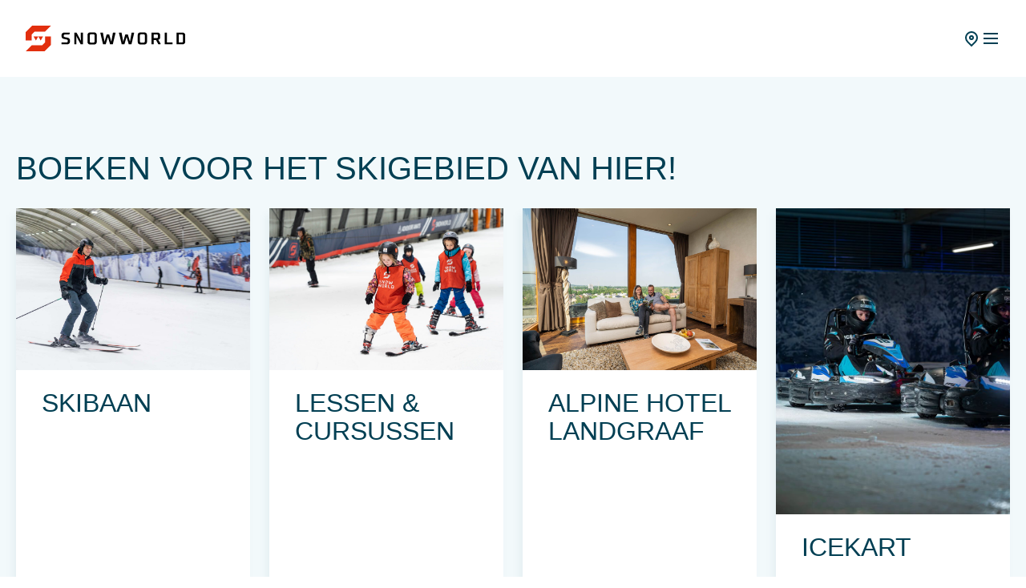

--- FILE ---
content_type: text/html;charset=utf-8
request_url: https://www.snowworld.com/nl/boek-nu
body_size: 36003
content:
<!DOCTYPE html><html  lang="en"><head><meta charset="utf-8"><meta name="viewport" content="width=device-width, initial-scale=1"><script type="importmap">{"imports":{"#entry":"/_nuxt/DxQvaQqn.js"}}</script><title>Boek nu je tickets bij SnowWorld | SnowWorld</title><link rel="preconnect" href="https://cdn.sanity.io/" crossorigin><style id="vuetify-theme-stylesheet">:root {
      --v-theme-background: 255,255,255;
      --v-theme-background-overlay-multiplier: 1;
      --v-theme-surface: 255,255,255;
      --v-theme-surface-overlay-multiplier: 1;
      --v-theme-surface-bright: 255,255,255;
      --v-theme-surface-bright-overlay-multiplier: 1;
      --v-theme-surface-light: 238,238,238;
      --v-theme-surface-light-overlay-multiplier: 1;
      --v-theme-surface-variant: 66,66,66;
      --v-theme-surface-variant-overlay-multiplier: 2;
      --v-theme-on-surface-variant: 238,238,238;
      --v-theme-primary: 226,47,14;
      --v-theme-primary-overlay-multiplier: 1;
      --v-theme-primary-darken-1: 31,85,146;
      --v-theme-primary-darken-1-overlay-multiplier: 2;
      --v-theme-secondary: 1,63,83;
      --v-theme-secondary-overlay-multiplier: 2;
      --v-theme-secondary-darken-1: 1,135,134;
      --v-theme-secondary-darken-1-overlay-multiplier: 1;
      --v-theme-error: 240,36,48;
      --v-theme-error-overlay-multiplier: 1;
      --v-theme-info: 0,171,233;
      --v-theme-info-overlay-multiplier: 1;
      --v-theme-success: 0,137,50;
      --v-theme-success-overlay-multiplier: 1;
      --v-theme-warning: 251,140,0;
      --v-theme-warning-overlay-multiplier: 1;
      --v-theme-on-primary: 255,255,255;
      --v-theme-white: 255,255,255;
      --v-theme-white-overlay-multiplier: 1;
      --v-theme-black: 0,0,0;
      --v-theme-black-overlay-multiplier: 2;
      --v-theme-grey-50: 242,249,251;
      --v-theme-grey-50-overlay-multiplier: 1;
      --v-theme-grey-200: 204,217,221;
      --v-theme-grey-200-overlay-multiplier: 1;
      --v-theme-grey-650: 87,117,128;
      --v-theme-grey-650-overlay-multiplier: 2;
      --v-theme-on-tertiary: 1,63,83;
      --v-theme-on-background: 1,63,83;
      --v-theme-on-surface: 1,63,83;
      --v-theme-alpine-green: 159,198,59;
      --v-theme-alpine-green-overlay-multiplier: 1;
      --v-theme-on-alpine-green: 1,63,83;
      --v-theme-on-surface-bright: 0,0,0;
      --v-theme-on-surface-light: 0,0,0;
      --v-theme-on-primary-darken-1: 255,255,255;
      --v-theme-on-secondary: 255,255,255;
      --v-theme-on-secondary-darken-1: 255,255,255;
      --v-theme-on-error: 255,255,255;
      --v-theme-on-info: 255,255,255;
      --v-theme-on-success: 255,255,255;
      --v-theme-on-warning: 255,255,255;
      --v-theme-on-white: 0,0,0;
      --v-theme-on-black: 255,255,255;
      --v-theme-on-grey-50: 0,0,0;
      --v-theme-on-grey-200: 0,0,0;
      --v-theme-on-grey-650: 255,255,255;
      --v-border-color: 1, 63, 83;
      --v-border-opacity: 0.12;
      --v-high-emphasis-opacity: 1;
      --v-medium-emphasis-opacity: 0.6;
      --v-disabled-opacity: 0.38;
      --v-idle-opacity: 0.04;
      --v-hover-opacity: 0.04;
      --v-focus-opacity: 0.12;
      --v-selected-opacity: 0.08;
      --v-activated-opacity: 0.12;
      --v-pressed-opacity: 0.12;
      --v-dragged-opacity: 0.08;
      --v-theme-kbd: 238, 238, 238;
      --v-theme-on-kbd: 0, 0, 0;
      --v-theme-code: 245, 245, 245;
      --v-theme-on-code: 0, 0, 0;
    }
    .v-theme--light {
      color-scheme: normal;
      --v-theme-background: 255,255,255;
      --v-theme-background-overlay-multiplier: 1;
      --v-theme-surface: 255,255,255;
      --v-theme-surface-overlay-multiplier: 1;
      --v-theme-surface-bright: 255,255,255;
      --v-theme-surface-bright-overlay-multiplier: 1;
      --v-theme-surface-light: 238,238,238;
      --v-theme-surface-light-overlay-multiplier: 1;
      --v-theme-surface-variant: 66,66,66;
      --v-theme-surface-variant-overlay-multiplier: 2;
      --v-theme-on-surface-variant: 238,238,238;
      --v-theme-primary: 24,103,192;
      --v-theme-primary-overlay-multiplier: 2;
      --v-theme-primary-darken-1: 31,85,146;
      --v-theme-primary-darken-1-overlay-multiplier: 2;
      --v-theme-secondary: 72,169,166;
      --v-theme-secondary-overlay-multiplier: 1;
      --v-theme-secondary-darken-1: 1,135,134;
      --v-theme-secondary-darken-1-overlay-multiplier: 1;
      --v-theme-error: 176,0,32;
      --v-theme-error-overlay-multiplier: 2;
      --v-theme-info: 33,150,243;
      --v-theme-info-overlay-multiplier: 1;
      --v-theme-success: 76,175,80;
      --v-theme-success-overlay-multiplier: 1;
      --v-theme-warning: 251,140,0;
      --v-theme-warning-overlay-multiplier: 1;
      --v-theme-on-background: 0,0,0;
      --v-theme-on-surface: 0,0,0;
      --v-theme-on-surface-bright: 0,0,0;
      --v-theme-on-surface-light: 0,0,0;
      --v-theme-on-primary: 255,255,255;
      --v-theme-on-primary-darken-1: 255,255,255;
      --v-theme-on-secondary: 255,255,255;
      --v-theme-on-secondary-darken-1: 255,255,255;
      --v-theme-on-error: 255,255,255;
      --v-theme-on-info: 255,255,255;
      --v-theme-on-success: 255,255,255;
      --v-theme-on-warning: 255,255,255;
      --v-border-color: 0, 0, 0;
      --v-border-opacity: 0.12;
      --v-high-emphasis-opacity: 0.87;
      --v-medium-emphasis-opacity: 0.6;
      --v-disabled-opacity: 0.38;
      --v-idle-opacity: 0.04;
      --v-hover-opacity: 0.04;
      --v-focus-opacity: 0.12;
      --v-selected-opacity: 0.08;
      --v-activated-opacity: 0.12;
      --v-pressed-opacity: 0.12;
      --v-dragged-opacity: 0.08;
      --v-theme-kbd: 238, 238, 238;
      --v-theme-on-kbd: 0, 0, 0;
      --v-theme-code: 245, 245, 245;
      --v-theme-on-code: 0, 0, 0;
    }
    .v-theme--dark {
      color-scheme: dark;
      --v-theme-background: 18,18,18;
      --v-theme-background-overlay-multiplier: 1;
      --v-theme-surface: 33,33,33;
      --v-theme-surface-overlay-multiplier: 1;
      --v-theme-surface-bright: 204,191,214;
      --v-theme-surface-bright-overlay-multiplier: 2;
      --v-theme-surface-light: 66,66,66;
      --v-theme-surface-light-overlay-multiplier: 1;
      --v-theme-surface-variant: 200,200,200;
      --v-theme-surface-variant-overlay-multiplier: 2;
      --v-theme-on-surface-variant: 0,0,0;
      --v-theme-primary: 33,150,243;
      --v-theme-primary-overlay-multiplier: 2;
      --v-theme-primary-darken-1: 39,124,193;
      --v-theme-primary-darken-1-overlay-multiplier: 2;
      --v-theme-secondary: 84,182,178;
      --v-theme-secondary-overlay-multiplier: 2;
      --v-theme-secondary-darken-1: 72,169,166;
      --v-theme-secondary-darken-1-overlay-multiplier: 2;
      --v-theme-error: 207,102,121;
      --v-theme-error-overlay-multiplier: 2;
      --v-theme-info: 33,150,243;
      --v-theme-info-overlay-multiplier: 2;
      --v-theme-success: 76,175,80;
      --v-theme-success-overlay-multiplier: 2;
      --v-theme-warning: 251,140,0;
      --v-theme-warning-overlay-multiplier: 2;
      --v-theme-on-background: 255,255,255;
      --v-theme-on-surface: 255,255,255;
      --v-theme-on-surface-bright: 0,0,0;
      --v-theme-on-surface-light: 255,255,255;
      --v-theme-on-primary: 255,255,255;
      --v-theme-on-primary-darken-1: 255,255,255;
      --v-theme-on-secondary: 255,255,255;
      --v-theme-on-secondary-darken-1: 255,255,255;
      --v-theme-on-error: 255,255,255;
      --v-theme-on-info: 255,255,255;
      --v-theme-on-success: 255,255,255;
      --v-theme-on-warning: 255,255,255;
      --v-border-color: 255, 255, 255;
      --v-border-opacity: 0.12;
      --v-high-emphasis-opacity: 1;
      --v-medium-emphasis-opacity: 0.7;
      --v-disabled-opacity: 0.5;
      --v-idle-opacity: 0.1;
      --v-hover-opacity: 0.04;
      --v-focus-opacity: 0.12;
      --v-selected-opacity: 0.08;
      --v-activated-opacity: 0.12;
      --v-pressed-opacity: 0.16;
      --v-dragged-opacity: 0.08;
      --v-theme-kbd: 66, 66, 66;
      --v-theme-on-kbd: 255, 255, 255;
      --v-theme-code: 52, 52, 52;
      --v-theme-on-code: 204, 204, 204;
    }
    .v-theme--snowworld {
      color-scheme: normal;
      --v-theme-background: 255,255,255;
      --v-theme-background-overlay-multiplier: 1;
      --v-theme-surface: 255,255,255;
      --v-theme-surface-overlay-multiplier: 1;
      --v-theme-surface-bright: 255,255,255;
      --v-theme-surface-bright-overlay-multiplier: 1;
      --v-theme-surface-light: 238,238,238;
      --v-theme-surface-light-overlay-multiplier: 1;
      --v-theme-surface-variant: 66,66,66;
      --v-theme-surface-variant-overlay-multiplier: 2;
      --v-theme-on-surface-variant: 238,238,238;
      --v-theme-primary: 226,47,14;
      --v-theme-primary-overlay-multiplier: 1;
      --v-theme-primary-darken-1: 31,85,146;
      --v-theme-primary-darken-1-overlay-multiplier: 2;
      --v-theme-secondary: 1,63,83;
      --v-theme-secondary-overlay-multiplier: 2;
      --v-theme-secondary-darken-1: 1,135,134;
      --v-theme-secondary-darken-1-overlay-multiplier: 1;
      --v-theme-error: 240,36,48;
      --v-theme-error-overlay-multiplier: 1;
      --v-theme-info: 0,171,233;
      --v-theme-info-overlay-multiplier: 1;
      --v-theme-success: 0,137,50;
      --v-theme-success-overlay-multiplier: 1;
      --v-theme-warning: 251,140,0;
      --v-theme-warning-overlay-multiplier: 1;
      --v-theme-on-primary: 255,255,255;
      --v-theme-white: 255,255,255;
      --v-theme-white-overlay-multiplier: 1;
      --v-theme-black: 0,0,0;
      --v-theme-black-overlay-multiplier: 2;
      --v-theme-grey-50: 242,249,251;
      --v-theme-grey-50-overlay-multiplier: 1;
      --v-theme-grey-200: 204,217,221;
      --v-theme-grey-200-overlay-multiplier: 1;
      --v-theme-grey-650: 87,117,128;
      --v-theme-grey-650-overlay-multiplier: 2;
      --v-theme-on-tertiary: 1,63,83;
      --v-theme-on-background: 1,63,83;
      --v-theme-on-surface: 1,63,83;
      --v-theme-alpine-green: 159,198,59;
      --v-theme-alpine-green-overlay-multiplier: 1;
      --v-theme-on-alpine-green: 1,63,83;
      --v-theme-on-surface-bright: 0,0,0;
      --v-theme-on-surface-light: 0,0,0;
      --v-theme-on-primary-darken-1: 255,255,255;
      --v-theme-on-secondary: 255,255,255;
      --v-theme-on-secondary-darken-1: 255,255,255;
      --v-theme-on-error: 255,255,255;
      --v-theme-on-info: 255,255,255;
      --v-theme-on-success: 255,255,255;
      --v-theme-on-warning: 255,255,255;
      --v-theme-on-white: 0,0,0;
      --v-theme-on-black: 255,255,255;
      --v-theme-on-grey-50: 0,0,0;
      --v-theme-on-grey-200: 0,0,0;
      --v-theme-on-grey-650: 255,255,255;
      --v-border-color: 1, 63, 83;
      --v-border-opacity: 0.12;
      --v-high-emphasis-opacity: 1;
      --v-medium-emphasis-opacity: 0.6;
      --v-disabled-opacity: 0.38;
      --v-idle-opacity: 0.04;
      --v-hover-opacity: 0.04;
      --v-focus-opacity: 0.12;
      --v-selected-opacity: 0.08;
      --v-activated-opacity: 0.12;
      --v-pressed-opacity: 0.12;
      --v-dragged-opacity: 0.08;
      --v-theme-kbd: 238, 238, 238;
      --v-theme-on-kbd: 0, 0, 0;
      --v-theme-code: 245, 245, 245;
      --v-theme-on-code: 0, 0, 0;
    }
    .bg-background {
      --v-theme-overlay-multiplier: var(--v-theme-background-overlay-multiplier);
      background-color: rgb(var(--v-theme-background)) !important;
      color: rgb(var(--v-theme-on-background)) !important;
    }
    .bg-surface {
      --v-theme-overlay-multiplier: var(--v-theme-surface-overlay-multiplier);
      background-color: rgb(var(--v-theme-surface)) !important;
      color: rgb(var(--v-theme-on-surface)) !important;
    }
    .bg-surface-bright {
      --v-theme-overlay-multiplier: var(--v-theme-surface-bright-overlay-multiplier);
      background-color: rgb(var(--v-theme-surface-bright)) !important;
      color: rgb(var(--v-theme-on-surface-bright)) !important;
    }
    .bg-surface-light {
      --v-theme-overlay-multiplier: var(--v-theme-surface-light-overlay-multiplier);
      background-color: rgb(var(--v-theme-surface-light)) !important;
      color: rgb(var(--v-theme-on-surface-light)) !important;
    }
    .bg-surface-variant {
      --v-theme-overlay-multiplier: var(--v-theme-surface-variant-overlay-multiplier);
      background-color: rgb(var(--v-theme-surface-variant)) !important;
      color: rgb(var(--v-theme-on-surface-variant)) !important;
    }
    .bg-primary {
      --v-theme-overlay-multiplier: var(--v-theme-primary-overlay-multiplier);
      background-color: rgb(var(--v-theme-primary)) !important;
      color: rgb(var(--v-theme-on-primary)) !important;
    }
    .bg-primary-darken-1 {
      --v-theme-overlay-multiplier: var(--v-theme-primary-darken-1-overlay-multiplier);
      background-color: rgb(var(--v-theme-primary-darken-1)) !important;
      color: rgb(var(--v-theme-on-primary-darken-1)) !important;
    }
    .bg-secondary {
      --v-theme-overlay-multiplier: var(--v-theme-secondary-overlay-multiplier);
      background-color: rgb(var(--v-theme-secondary)) !important;
      color: rgb(var(--v-theme-on-secondary)) !important;
    }
    .bg-secondary-darken-1 {
      --v-theme-overlay-multiplier: var(--v-theme-secondary-darken-1-overlay-multiplier);
      background-color: rgb(var(--v-theme-secondary-darken-1)) !important;
      color: rgb(var(--v-theme-on-secondary-darken-1)) !important;
    }
    .bg-error {
      --v-theme-overlay-multiplier: var(--v-theme-error-overlay-multiplier);
      background-color: rgb(var(--v-theme-error)) !important;
      color: rgb(var(--v-theme-on-error)) !important;
    }
    .bg-info {
      --v-theme-overlay-multiplier: var(--v-theme-info-overlay-multiplier);
      background-color: rgb(var(--v-theme-info)) !important;
      color: rgb(var(--v-theme-on-info)) !important;
    }
    .bg-success {
      --v-theme-overlay-multiplier: var(--v-theme-success-overlay-multiplier);
      background-color: rgb(var(--v-theme-success)) !important;
      color: rgb(var(--v-theme-on-success)) !important;
    }
    .bg-warning {
      --v-theme-overlay-multiplier: var(--v-theme-warning-overlay-multiplier);
      background-color: rgb(var(--v-theme-warning)) !important;
      color: rgb(var(--v-theme-on-warning)) !important;
    }
    .bg-white {
      --v-theme-overlay-multiplier: var(--v-theme-white-overlay-multiplier);
      background-color: rgb(var(--v-theme-white)) !important;
      color: rgb(var(--v-theme-on-white)) !important;
    }
    .bg-black {
      --v-theme-overlay-multiplier: var(--v-theme-black-overlay-multiplier);
      background-color: rgb(var(--v-theme-black)) !important;
      color: rgb(var(--v-theme-on-black)) !important;
    }
    .bg-grey-50 {
      --v-theme-overlay-multiplier: var(--v-theme-grey-50-overlay-multiplier);
      background-color: rgb(var(--v-theme-grey-50)) !important;
      color: rgb(var(--v-theme-on-grey-50)) !important;
    }
    .bg-grey-200 {
      --v-theme-overlay-multiplier: var(--v-theme-grey-200-overlay-multiplier);
      background-color: rgb(var(--v-theme-grey-200)) !important;
      color: rgb(var(--v-theme-on-grey-200)) !important;
    }
    .bg-grey-650 {
      --v-theme-overlay-multiplier: var(--v-theme-grey-650-overlay-multiplier);
      background-color: rgb(var(--v-theme-grey-650)) !important;
      color: rgb(var(--v-theme-on-grey-650)) !important;
    }
    .bg-alpine-green {
      --v-theme-overlay-multiplier: var(--v-theme-alpine-green-overlay-multiplier);
      background-color: rgb(var(--v-theme-alpine-green)) !important;
      color: rgb(var(--v-theme-on-alpine-green)) !important;
    }
    .text-background {
      color: rgb(var(--v-theme-background)) !important;
    }
    .border-background {
      --v-border-color: var(--v-theme-background);
    }
    .text-surface {
      color: rgb(var(--v-theme-surface)) !important;
    }
    .border-surface {
      --v-border-color: var(--v-theme-surface);
    }
    .text-surface-bright {
      color: rgb(var(--v-theme-surface-bright)) !important;
    }
    .border-surface-bright {
      --v-border-color: var(--v-theme-surface-bright);
    }
    .text-surface-light {
      color: rgb(var(--v-theme-surface-light)) !important;
    }
    .border-surface-light {
      --v-border-color: var(--v-theme-surface-light);
    }
    .text-surface-variant {
      color: rgb(var(--v-theme-surface-variant)) !important;
    }
    .border-surface-variant {
      --v-border-color: var(--v-theme-surface-variant);
    }
    .on-surface-variant {
      color: rgb(var(--v-theme-on-surface-variant)) !important;
    }
    .text-primary {
      color: rgb(var(--v-theme-primary)) !important;
    }
    .border-primary {
      --v-border-color: var(--v-theme-primary);
    }
    .text-primary-darken-1 {
      color: rgb(var(--v-theme-primary-darken-1)) !important;
    }
    .border-primary-darken-1 {
      --v-border-color: var(--v-theme-primary-darken-1);
    }
    .text-secondary {
      color: rgb(var(--v-theme-secondary)) !important;
    }
    .border-secondary {
      --v-border-color: var(--v-theme-secondary);
    }
    .text-secondary-darken-1 {
      color: rgb(var(--v-theme-secondary-darken-1)) !important;
    }
    .border-secondary-darken-1 {
      --v-border-color: var(--v-theme-secondary-darken-1);
    }
    .text-error {
      color: rgb(var(--v-theme-error)) !important;
    }
    .border-error {
      --v-border-color: var(--v-theme-error);
    }
    .text-info {
      color: rgb(var(--v-theme-info)) !important;
    }
    .border-info {
      --v-border-color: var(--v-theme-info);
    }
    .text-success {
      color: rgb(var(--v-theme-success)) !important;
    }
    .border-success {
      --v-border-color: var(--v-theme-success);
    }
    .text-warning {
      color: rgb(var(--v-theme-warning)) !important;
    }
    .border-warning {
      --v-border-color: var(--v-theme-warning);
    }
    .on-background {
      color: rgb(var(--v-theme-on-background)) !important;
    }
    .on-surface {
      color: rgb(var(--v-theme-on-surface)) !important;
    }
    .on-surface-bright {
      color: rgb(var(--v-theme-on-surface-bright)) !important;
    }
    .on-surface-light {
      color: rgb(var(--v-theme-on-surface-light)) !important;
    }
    .on-primary {
      color: rgb(var(--v-theme-on-primary)) !important;
    }
    .on-primary-darken-1 {
      color: rgb(var(--v-theme-on-primary-darken-1)) !important;
    }
    .on-secondary {
      color: rgb(var(--v-theme-on-secondary)) !important;
    }
    .on-secondary-darken-1 {
      color: rgb(var(--v-theme-on-secondary-darken-1)) !important;
    }
    .on-error {
      color: rgb(var(--v-theme-on-error)) !important;
    }
    .on-info {
      color: rgb(var(--v-theme-on-info)) !important;
    }
    .on-success {
      color: rgb(var(--v-theme-on-success)) !important;
    }
    .on-warning {
      color: rgb(var(--v-theme-on-warning)) !important;
    }
    .text-white {
      color: rgb(var(--v-theme-white)) !important;
    }
    .border-white {
      --v-border-color: var(--v-theme-white);
    }
    .text-black {
      color: rgb(var(--v-theme-black)) !important;
    }
    .border-black {
      --v-border-color: var(--v-theme-black);
    }
    .text-grey-50 {
      color: rgb(var(--v-theme-grey-50)) !important;
    }
    .border-grey-50 {
      --v-border-color: var(--v-theme-grey-50);
    }
    .text-grey-200 {
      color: rgb(var(--v-theme-grey-200)) !important;
    }
    .border-grey-200 {
      --v-border-color: var(--v-theme-grey-200);
    }
    .text-grey-650 {
      color: rgb(var(--v-theme-grey-650)) !important;
    }
    .border-grey-650 {
      --v-border-color: var(--v-theme-grey-650);
    }
    .on-tertiary {
      color: rgb(var(--v-theme-on-tertiary)) !important;
    }
    .text-alpine-green {
      color: rgb(var(--v-theme-alpine-green)) !important;
    }
    .border-alpine-green {
      --v-border-color: var(--v-theme-alpine-green);
    }
    .on-alpine-green {
      color: rgb(var(--v-theme-on-alpine-green)) !important;
    }
    .on-white {
      color: rgb(var(--v-theme-on-white)) !important;
    }
    .on-black {
      color: rgb(var(--v-theme-on-black)) !important;
    }
    .on-grey-50 {
      color: rgb(var(--v-theme-on-grey-50)) !important;
    }
    .on-grey-200 {
      color: rgb(var(--v-theme-on-grey-200)) !important;
    }
    .on-grey-650 {
      color: rgb(var(--v-theme-on-grey-650)) !important;
    }
</style><style>.scalable-clip-lg{clip-path:polygon(0 0,100% 0,100% calc(100% - 32px),calc(100% - 32px) 100%,0 100%)}@media (min-width:960px){.scalable-clip-lg{clip-path:polygon(0 0,100% 0,100% calc(100% - 48px),calc(100% - 48px) 100%,0 100%)}}.scalable-clip-sm-lg{clip-path:polygon(0 0,100% 0,100% calc(100% - 20px),calc(100% - 20px) 100%,0 100%)}@media (min-width:960px){.scalable-clip-sm-lg{clip-path:polygon(0 0,100% 0,100% calc(100% - 48px),calc(100% - 48px) 100%,0 100%)}}.scalable-clip-md{clip-path:polygon(0 0,100% 0,100% calc(100% - 20px),calc(100% - 20px) 100%,0 100%)}@media (min-width:960px){.scalable-clip-md{clip-path:polygon(0 0,100% 0,100% calc(100% - 32px),calc(100% - 32px) 100%,0 100%)}}.v-btn{font-size:1.125rem}.v-btn.bg-white>.v-btn__content{color:rgb(var(--v-theme-secondary))}.is-current-location{font-weight:700!important}.is-current-location:before{border-color:transparent rgb(var(--v-theme-primary));border-style:solid;border-width:.3em 0 .3em .4em;content:"";display:inline-block;height:5px;margin-right:8px}.rotatable{transition:.2s ease-in-out}.rotatable--rotate{rotate:180deg;will-change:rotate}.main-home>.app-section.bg-grey-50:not(.app-section.bg-grey-50~.app-section.bg-grey-50):before{background-color:rgb(var(--v-theme-white));content:"";height:25%;left:0;position:absolute;top:0;width:100%;z-index:0}.snow-pattern--vertical:after{background:rgb(var(--v-theme-primary));content:"";height:100%;inset:0 0 auto auto;-webkit-mask-image:url(/pattern-vertical.svg);mask-image:url(/pattern-vertical.svg);-webkit-mask-repeat:repeat-y;mask-repeat:repeat-y;-webkit-mask-size:cover;mask-size:cover;position:absolute;z-index:10}@media (max-width:320px){.snow-pattern--vertical:after{background:transparent;-webkit-mask-image:none;mask-image:none}}.snow-pattern--horizontal:after{content:"";inset:auto 0 0;-webkit-mask-image:url(/pattern-horizontal.svg);mask-image:url(/pattern-horizontal.svg);-webkit-mask-repeat:repeat-x;mask-repeat:repeat-x;-webkit-mask-size:cover;mask-size:cover;position:absolute;width:100%;z-index:10}@media (max-width:320px){.snow-pattern--horizontal:after{background:transparent;-webkit-mask-image:none;mask-image:none}}</style><style>.header[data-v-6a384f18]{background-color:rgb(var(--v-theme-white));height:64px;padding:0 20px;width:100%}@media (min-width:600px){.header[data-v-6a384f18]{height:96px;padding:0 32px}}.skip-to-main[data-v-6a384f18]{background:#1e1e1e;border-radius:4px;color:#dedede!important;font-size:16px;left:6px;padding:8px;position:absolute;text-decoration:none;top:-40px;z-index:1000}.skip-to-main[data-v-6a384f18]:focus{top:6px}.skip-to-main[data-v-6a384f18]:focus-visible{outline:2px solid #fff;outline-offset:2px}</style><style>.cards-collection[data-v-18f44be8]{display:grid;gap:24px;grid-template-columns:1fr}@media (min-width:600px){.cards-collection[data-v-18f44be8]{grid-template-columns:repeat(3,1fr)}}@media (min-width:960px){.cards-collection[data-v-18f44be8]{grid-template-columns:repeat(4,1fr)}}</style><style>.app-section[data-v-8dc48a3a]{position:relative}@media (max-width:959.98px){.app-section--no-padding[data-v-8dc48a3a]{padding:0}.app-section--no-padding-side[data-v-8dc48a3a]{padding-left:0;padding-right:0}}.v-row[data-v-8dc48a3a]{margin:var(--row-margin-mobile);position:relative;z-index:1}@media (min-width:960px){.v-row[data-v-8dc48a3a]{margin:0}}</style><style>.h2[data-v-439ead28]{font-size:1.5rem!important}@media (min-width:960px){.h2[data-v-439ead28]{font-size:2.5rem!important}}.h3[data-v-439ead28]{font-size:1.1325rem!important}@media (min-width:960px){.h3[data-v-439ead28]{font-size:1.5rem!important}}</style><style>.cards-block__item[data-v-511f361b]{--rte-font-size-mobile:.875rem;--rte-font-size-desktop:1.125rem;height:100%}.cards-block__btn[data-v-511f361b]{font-size:1rem!important}</style><style>.card__container[data-v-9527a84c]{display:flex;flex-direction:column}.card__container--row[data-v-9527a84c]{flex-direction:row}.card__container--row .card__visual[data-v-9527a84c]{flex:0 0 30%;min-height:unset}.card__container--row .card__body[data-v-9527a84c]{flex:0 0 70%}.card__visual[data-v-9527a84c]{flex-grow:0;position:relative}.card__visual img[data-v-9527a84c]{aspect-ratio:16/9}</style><style>.rte-content{--rte-font-size-mobile-inner:1rem;--rte-font-size-desktop-inner:1.125rem;--rte-line-height-inner:1.5;--rte-paragraph-spacing-inner:.75rem;--rte-text-color-inner:var(--v-theme-grey-650);--rte-text-color-strong-inner:var(--v-theme-secondary);display:flex;flex-direction:column;gap:8px}@media (min-width:960px){.rte-content{gap:16px}}.rte-content--on-dark{--rte-text-color-inner:var(--v-theme-grey-200);--rte-text-color-strong-inner:var(--v-theme-white)}.rte-content :not(strong){color:rgb(var(--rte-text-color,var(--rte-text-color-inner)))}.rte-content p{font-weight:400;letter-spacing:0}.rte-content strong{color:rgb(var(--rte-text-color-strong,var(--rte-text-color-strong-inner)))}.rte-content *{font-size:var(--rte-font-size-mobile,var(--rte-font-size-mobile-inner));line-height:var(--rte-line-height,var(--rte-line-height-inner));word-wrap:break-word;overflow-wrap:break-word;white-space:normal;word-break:break-word}@media (min-width:960px){.rte-content *{font-size:var(--rte-font-size-desktop,var(--rte-font-size-desktop-inner))}}</style><style>.address__desktop{display:none}@media (min-width:960px){.address__desktop{display:block}}.address__mobile{display:block}@media (min-width:960px){.address__mobile{display:none}}</style><style>.footer__bottom-wrapper[data-v-46e87b37]{background-color:var(--footer-bg-secondary);color:var(--footer-text-primary);display:flex;flex-direction:column;position:relative;z-index:var(--footer-z-index-content)}@media (min-width:960px){.footer__bottom-wrapper[data-v-46e87b37]{flex-direction:row;justify-content:space-between}}.footer[data-v-46e87b37]{--footer-bg-primary:#012f3e;--footer-bg-secondary:rgb(var(--v-theme-white));--footer-text-primary:--v-theme-black;--footer-font-size-mobile:.875rem;--footer-font-size-desktop:1rem;--footer-spacing-small:16px;--footer-spacing-medium:32px;--footer-spacing-large:48px;--footer-spacing-xlarge:96px;--footer-z-index-content:20;--footer-z-index-frost:10;background-color:var(--footer-bg-primary);font-size:var(--footer-font-size-mobile);position:relative;width:100%}@media (min-width:960px){.footer[data-v-46e87b37]{font-size:var(--footer-font-size-desktop)}}.footer__body[data-v-46e87b37]{display:flex;flex-direction:column;justify-content:space-between}@media (min-width:960px){.footer__body[data-v-46e87b37]{flex-direction:row;gap:var(--footer-spacing-xlarge)}}.footer__column[data-v-46e87b37]{display:flex;flex-direction:column;gap:var(--footer-spacing-small);justify-content:space-between;padding:var(--footer-spacing-medium) 0;position:relative;width:100%;z-index:var(--footer-z-index-content)}@media (min-width:960px){.footer__column[data-v-46e87b37]{gap:var(--footer-spacing-large);padding:var(--footer-spacing-xlarge) 0;width:50%}.footer__column--info[data-v-46e87b37]{gap:40px;width:520px}}.footer__column--links[data-v-46e87b37]{gap:48px;width:-moz-fit-content;width:fit-content}@media (min-width:960px){.footer__column--links[data-v-46e87b37]{flex-direction:row}}.footer-frost[data-v-46e87b37]{--overlay-color:var(--footer-bg-primary);--gradient-stop:45.31%;--bg-image:url(/ice.png);--bg-deg-1:220deg;--bg-pos-1:right top;--bg-deg-2:40deg;--bg-pos-2:left bottom;background-repeat:no-repeat;height:50%;position:absolute;width:100%;z-index:var(--footer-z-index-frost)}@media (min-width:960px){.footer-frost[data-v-46e87b37]{--gradient-stop:33.31%;--bg-deg-1:30deg;--bg-pos-1:right bottom;--bg-deg-2:200deg;--bg-pos-2:right top;height:100%;width:50%}}.footer-frost--left[data-v-46e87b37]{background:linear-gradient(var(--bg-deg-1),transparent 0,var(--overlay-color) var(--gradient-stop)),var(--bg-image);background-position:var(--bg-pos-1);left:0;top:0}.footer-frost--right[data-v-46e87b37]{background:linear-gradient(var(--bg-deg-2),transparent 0,var(--overlay-color) var(--gradient-stop)),var(--bg-image);background-position:var(--bg-pos-2);bottom:0;right:0}</style><style>img[data-v-3ee77017]{width:72px}</style><style>.postal[data-v-69d30b9f]{color:rgb(var(--v-theme-white));line-height:1.5}.postal figcaption[data-v-69d30b9f]{font-weight:700}.postal ul[data-v-69d30b9f]{gap:0}.postal ul li[data-v-69d30b9f]:before{display:none}</style><style>.newsletter__wrapper[data-v-3ec3bf0c]{min-height:105px}.newsletter__form[data-v-3ec3bf0c]{display:flex;flex-direction:column;gap:16px}.newsletter__input-row[data-v-3ec3bf0c]{display:grid;gap:16px;grid-template-columns:1fr}@media (min-width:960px){.newsletter__input-row[data-v-3ec3bf0c]{align-items:center;grid-template-columns:1fr auto}}.newsletter__label[data-v-3ec3bf0c]{color:rgb(var(--v-theme-white));font-size:.875rem;margin-bottom:.25rem}.newsletter__button[data-v-3ec3bf0c]{height:48px}.newsletter__alert[data-v-3ec3bf0c]{margin-top:8px}</style><style>.footer-column{min-width:265px}.footer-column__title{color:rgb(var(--v-theme-white));font-size:1.25rem!important;margin-bottom:1rem}@media (min-width:960px){.footer-column__title{font-size:1.5rem!important}}.footer-column__content{color:#fff}.footer-column__content a{text-decoration:none}.footer-column__content a:hover{text-decoration:underline}.footer-column__content ul li:before{display:none}</style><style>.footer__bottom[data-v-edf0c960]{background-color:rgb(var(--v-theme-white));color:#000;display:flex;flex-direction:column;gap:32px;padding:32px 0}@media (min-width:960px){.footer__bottom[data-v-edf0c960]{flex-direction:row;justify-content:space-between}}</style><style>.footer__bottom-column{color:rgb(var(--v-theme-grey-650))}.footer__bottom-column nav{display:flex;flex-wrap:wrap;gap:8px}@media (min-width:960px){.footer__bottom-column nav{gap:16px}}.footer__bottom-column nav a{text-decoration:none}</style><style>.logo[data-v-d3651ce0]{height:100%;width:-moz-fit-content;width:fit-content}</style><style>.mobile-button[data-v-add7680f]{color:rgb(var(--v-theme-secondary));margin:-8px;padding:8px}</style><style>.navigation-header[data-v-02e0ceec]{align-items:center;flex-shrink:0;justify-content:space-between}.sub-menu[data-v-02e0ceec]{background-color:rgb(var(--v-theme-grey-50))}.sub-menu button[data-v-02e0ceec]{align-items:center;color:rgb(var(--v-theme-grey-650));display:flex;font-size:.825rem!important;gap:4px;padding:24px 20px}.menu-content[data-v-02e0ceec]{display:flex;flex-direction:column;height:100%;overflow:auto}.cta-button[data-v-02e0ceec],.menu-content[data-v-02e0ceec]{background-color:rgb(var(--v-theme-grey-50))}.cta-button[data-v-02e0ceec]{padding:20px}</style><link rel="stylesheet" href="/_nuxt/entry.DXrnzBWf.css" crossorigin><link href="https://maps.googleapis.com/maps/api/js?libraries=places&key=AIzaSyAMEDVirs-xPr6cl-hGgSX_axRFKCw-0xw&loading=async&callback=google.maps.__ib__" rel="preload" crossorigin="anonymous" referrerpolicy="no-referrer" fetchpriority="low" as="script"><link rel="modulepreload" as="script" crossorigin href="/_nuxt/DxQvaQqn.js"><link rel="preload" as="font" crossorigin href="/fonts/TT_Supermolot_Neue_DemiBold.woff2"><link rel="modulepreload" as="script" crossorigin href="/_nuxt/J8vJ04SV.js"><link rel="preload" as="fetch" fetchpriority="low" crossorigin="anonymous" href="/_nuxt/builds/meta/a4ea49ee-a6d9-431b-a2fc-6eef90e5f6f4.json"><link rel="prefetch" as="image" type="image/png" href="/_nuxt/error.BeSAau-R.png"><link rel="prefetch" as="image" type="image/svg+xml" href="/_nuxt/pattern-vertical.BWQN7b0g.svg"><link rel="prefetch" as="script" crossorigin href="/_nuxt/DK8ZW0VX.js"><link rel="prefetch" as="script" crossorigin href="/_nuxt/CmEPMxdr.js"><link rel="prefetch" as="script" crossorigin href="/_nuxt/DVMdBHfv.js"><meta property="og:type" content="website"><meta name="robots" content="index,follow"><meta name="description" content="Reserveer vandaag nog je skipas bij SnowWorld. Snel, online en verzekerd van toegang tot de pistes. Boek nu jouw wintersportervaring in eigen land!"><meta property="og:title" content="Boek nu je tickets bij SnowWorld"><meta property="og:description" content="Reserveer vandaag nog je skipas bij SnowWorld. Snel, online en verzekerd van toegang tot de pistes. Boek nu jouw wintersportervaring in eigen land!"><meta property="og:image" content="https://d2e28pw8h97kj5.cloudfront.net/images/zze5126n/production/0b8a61b6d4ce801eecb401e86bb5848ee27d0cc3-1200x630.jpg?w=1200&h=630&fm=jpg&q=85"><meta name="twitter:card" content="summary_large_image"><link rel="canonical" href="https://www.snowworld.com/nl/boek-nu"><link rel="alternate" href="https://www.snowworld.com/nl/boek-nu" hreflang="nl"><link rel="alternate" href="https://www.snowworld.com/en/book-now" hreflang="en"><link rel="alternate" href="https://www.snowworld.com/de/jetzt-buchen" hreflang="de"><link rel="alternate" href="https://www.snowworld.com/fr/reservez-maintenant" hreflang="fr"><meta property="og:url" content="https://www.snowworld.com/nl/boek-nu"><script type="module" src="/_nuxt/DxQvaQqn.js" crossorigin></script><meta property="og:site_name" content="SnowWorld"><script id="unhead:payload" type="application/json">{"templateParams":{"siteName":"SnowWorld"},"titleTemplate":"%s | %siteName"}</script></head><body><div id="__nuxt"><div><div></div><!--[--><!--[--><a href="#main-content" class="skip-to-main" data-v-6a384f18>Naar hoofdinhoud</a><header class="header d-flex flex-row align-center ga-4" data-v-6a384f18><a href="/nl" class="d-flex align-center" data-v-6a384f18><img class="logo" alt="SnowWorld logo" src="/logo.svg" data-v-6a384f18 data-v-d3651ce0></a><!----><div class="d-flex flex-1-0-0" data-v-6a384f18 data-v-add7680f><ul class="d-flex flex-row ga-4 ml-auto" data-v-add7680f><li data-v-add7680f><button class="mobile-button" data-v-add7680f><svg viewBox="0 0 48 48" fill="none" stroke-width="4" class="sf sf-pin v-icon notranslate v-theme--snowworld v-icon--size-default" style="" data-v-add7680f><path d="M14.1005 12.1207C8.63317 17.615 8.63316 26.523 14.1005 32.0172L24 42L33.8995 32.0172C39.3668 26.523 39.3668 17.615 33.8995 12.1207C28.4322 6.62643 19.5678 6.62643 14.1005 12.1207Z" stroke="currentColor" stroke-width="4"/><circle cx="24" cy="22" r="4" stroke="currentColor" stroke-width="4" stroke-linejoin="bevel"/></svg></button></li><li data-v-add7680f><button class="mobile-button" id="activity-button" data-v-add7680f><svg viewBox="0 0 48 48" fill="none" stroke-width="4" class="sf sf-menu v-icon notranslate v-theme--snowworld v-icon--size-default" style="" data-v-add7680f><path d="M6 12H42" stroke="currentColor" stroke-width="4"/><path d="M6 24H42" stroke="currentColor" stroke-width="4"/><path d="M6 36H42" stroke="currentColor" stroke-width="4"/></svg></button></li></ul></div></header><!--[--><!----><!----><!--]--><!--]--><main id="main-content" class="" tabindex="-1"><!--[--><section class="v-container v-container--fluid v-locale--is-ltr app-section bg-grey-50 py-6 py-md-12 px-0" style="" id="cmp-630098d3a399" data-v-18f44be8 data-v-8dc48a3a><div class="v-container v-locale--is-ltr py-3 py-md-12" style="" data-v-8dc48a3a><!--[--><div class="d-flex flex-column px-4 px-md-0" data-v-18f44be8><h2 class="h2 text-secondary mb-8" data-v-18f44be8 data-v-439ead28><!--[-->Boeken voor het skigebied van hier!<!--]--></h2><div class="cards-collection filter--drop-shadow" data-v-18f44be8><!--[--><div class="v-card v-theme--snowworld bg-inherit v-card--density-default rounded-0 v-card--variant-flat card__container scalable-clip-md cards-block__item" style="" data-v-18f44be8 data-v-511f361b data-v-9527a84c><!----><div class="v-card__loader"><div class="v-progress-linear v-theme--snowworld v-locale--is-ltr" style="top:0;height:0;--v-progress-linear-height:2px;" role="progressbar" aria-hidden="true" aria-valuemin="0" aria-valuemax="100"><!----><div class="v-progress-linear__background" style="opacity:NaN;"></div><div class="v-progress-linear__buffer" style="opacity:NaN;width:0%;"></div><div class="v-progress-linear__indeterminate"><!--[--><div class="v-progress-linear__indeterminate long" style=""></div><div class="v-progress-linear__indeterminate short" style=""></div><!--]--></div><!----></div></div><!----><!----><!--[--><div class="position-relative flex-grow-0 card__visual" data-v-9527a84c><img src="https://d2e28pw8h97kj5.cloudfront.net/images/zze5126n/production/c05efd2a05be9764004ef045e90d0f05d1b07279-2048x1365.jpg" class="w-100 h-100" style="object-fit:cover;" loading="lazy" alt data-v-9527a84c><div class="position-absolute bottom-0 left-0 pl-4 pb-4 d-flex ga-2" data-v-9527a84c><!--[--><!--]--></div></div><div class="d-flex pa-1 pa-md-4 flex-grow-1 flex-column card__body" data-v-9527a84c><div class="v-card-title pb-1" style="" data-v-9527a84c><h3 class="text-wrap text-secondary text-h6 text-md-h5" data-v-9527a84c>Skibaan</h3></div><div class="v-card-subtitle" style="" data-v-9527a84c><!----></div><div class="v-card-text" style="" data-v-9527a84c><!--[--><div class="rte-content" data-v-511f361b><!--[--><!--]--></div><!--]--></div><div class="px-4 pb-4 mt-auto d-flex flex-column ga-6" data-v-9527a84c><!--[--><!--[--><a href="https://shop.snowworld.com/nl?categoryId=PST" class="v-btn v-theme--snowworld bg-primary v-btn--density-default rounded-0 v-btn--size-default v-btn--variant-flat clip-br-sm cards-block__btn clip-br-sm" style="" target="_blank" data-v-511f361b><!--[--><span class="v-btn__overlay"></span><span class="v-btn__underlay"></span><!--]--><!----><span class="v-btn__content" data-no-activator><!--[-->Boek nu <!--]--></span><span class="v-btn__append"><svg viewBox="0 0 48 48" fill="none" stroke-width="4" class="sf sf-arrow-right-up v-icon notranslate v-theme--snowworld v-icon--size-default" style=""><path d="M14 34L32 16" stroke="currentColor" stroke-width="4" stroke-linecap="square"/><path d="M14 14H34V34" stroke="currentColor" stroke-width="4" stroke-linecap="square"/></svg></span><!----></a><!--]--><!--]--></div></div><!--]--><!----><!--[--><!----><span class="v-card__underlay"></span><!--]--></div><div class="v-card v-theme--snowworld bg-inherit v-card--density-default rounded-0 v-card--variant-flat card__container scalable-clip-md cards-block__item" style="" data-v-18f44be8 data-v-511f361b data-v-9527a84c><!----><div class="v-card__loader"><div class="v-progress-linear v-theme--snowworld v-locale--is-ltr" style="top:0;height:0;--v-progress-linear-height:2px;" role="progressbar" aria-hidden="true" aria-valuemin="0" aria-valuemax="100"><!----><div class="v-progress-linear__background" style="opacity:NaN;"></div><div class="v-progress-linear__buffer" style="opacity:NaN;width:0%;"></div><div class="v-progress-linear__indeterminate"><!--[--><div class="v-progress-linear__indeterminate long" style=""></div><div class="v-progress-linear__indeterminate short" style=""></div><!--]--></div><!----></div></div><!----><!----><!--[--><div class="position-relative flex-grow-0 card__visual" data-v-9527a84c><img src="https://d2e28pw8h97kj5.cloudfront.net/images/zze5126n/production/1d2781f39804e11527931c3664bc2c81c2665f13-2048x1365.jpg" class="w-100 h-100" style="object-fit:cover;" loading="lazy" alt data-v-9527a84c><div class="position-absolute bottom-0 left-0 pl-4 pb-4 d-flex ga-2" data-v-9527a84c><!--[--><!--]--></div></div><div class="d-flex pa-1 pa-md-4 flex-grow-1 flex-column card__body" data-v-9527a84c><div class="v-card-title pb-1" style="" data-v-9527a84c><h3 class="text-wrap text-secondary text-h6 text-md-h5" data-v-9527a84c>Lessen &amp; Cursussen</h3></div><div class="v-card-subtitle" style="" data-v-9527a84c><!----></div><div class="v-card-text" style="" data-v-9527a84c><!--[--><div class="rte-content" data-v-511f361b><!--[--><!--]--></div><!--]--></div><div class="px-4 pb-4 mt-auto d-flex flex-column ga-6" data-v-9527a84c><!--[--><!--[--><a href="https://webshop.snowworld.com/nl/lessen/landing?redirectBack=%2Flessen" class="v-btn v-theme--snowworld bg-primary v-btn--density-default rounded-0 v-btn--size-default v-btn--variant-flat clip-br-sm cards-block__btn clip-br-sm" style="" target="_blank" data-v-511f361b><!--[--><span class="v-btn__overlay"></span><span class="v-btn__underlay"></span><!--]--><!----><span class="v-btn__content" data-no-activator><!--[-->Boek nu<!--]--></span><span class="v-btn__append"><svg viewBox="0 0 48 48" fill="none" stroke-width="4" class="sf sf-arrow-right-up v-icon notranslate v-theme--snowworld v-icon--size-default" style=""><path d="M14 34L32 16" stroke="currentColor" stroke-width="4" stroke-linecap="square"/><path d="M14 14H34V34" stroke="currentColor" stroke-width="4" stroke-linecap="square"/></svg></span><!----></a><!--]--><!--]--></div></div><!--]--><!----><!--[--><!----><span class="v-card__underlay"></span><!--]--></div><div class="v-card v-theme--snowworld bg-inherit v-card--density-default rounded-0 v-card--variant-flat card__container scalable-clip-md cards-block__item" style="" data-v-18f44be8 data-v-511f361b data-v-9527a84c><!----><div class="v-card__loader"><div class="v-progress-linear v-theme--snowworld v-locale--is-ltr" style="top:0;height:0;--v-progress-linear-height:2px;" role="progressbar" aria-hidden="true" aria-valuemin="0" aria-valuemax="100"><!----><div class="v-progress-linear__background" style="opacity:NaN;"></div><div class="v-progress-linear__buffer" style="opacity:NaN;width:0%;"></div><div class="v-progress-linear__indeterminate"><!--[--><div class="v-progress-linear__indeterminate long" style=""></div><div class="v-progress-linear__indeterminate short" style=""></div><!--]--></div><!----></div></div><!----><!----><!--[--><div class="position-relative flex-grow-0 card__visual" data-v-9527a84c><img src="https://d2e28pw8h97kj5.cloudfront.net/images/zze5126n/production/aac3dd39b89ce3713ead759a5850281c069bd237-2048x1365.jpg" class="w-100 h-100" style="object-fit:cover;" loading="lazy" alt data-v-9527a84c><div class="position-absolute bottom-0 left-0 pl-4 pb-4 d-flex ga-2" data-v-9527a84c><!--[--><!--]--></div></div><div class="d-flex pa-1 pa-md-4 flex-grow-1 flex-column card__body" data-v-9527a84c><div class="v-card-title pb-1" style="" data-v-9527a84c><h3 class="text-wrap text-secondary text-h6 text-md-h5" data-v-9527a84c>Alpine Hotel Landgraaf</h3></div><div class="v-card-subtitle" style="" data-v-9527a84c><!----></div><div class="v-card-text" style="" data-v-9527a84c><!--[--><div class="rte-content" data-v-511f361b><!--[--><!--]--></div><!--]--></div><div class="px-4 pb-4 mt-auto d-flex flex-column ga-6" data-v-9527a84c><!--[--><!--[--><a href="https://app.mews.com/distributor/445141ad-f285-4bea-9034-b01a007c757a?language=nl-NL&amp;mewsRoute=rooms&amp;_gl=1*136l7ly*_gcl_au*NjUxNzEwOTMzLjE3NTkyMTU3MzQ.*FPAU*MTAwMjk4NzQzMi4xNzU0NTY4MzI5*_ga*MTg4NzA4NTIyNC4xNzU5MjE1NzM0*_ga_W3Z7SWY2XN*czE3NTkyMjY0OTkkbzM3JGcxJHQxNzU5MjI2NTA1JGo1NCRsMCRoMTQyMzcwMjkyOA..*_fplc*ZDlTZDJsU1phQ2ZxZiUyRnlpMkR3UUtlUlFXTFE1QXBrWFY4Rno0bkh5REdEZHZ4SWxMS2d0cXFBRzUzV25Mc3FlM0EwYzZnSyUyRk9ldjdqbDU1WENoN2paY2tDYWJwVEVpUFNrcHZ4bXNRWWpDT083RG1sNHFkRXhMZG0lMkZqZWNnJTNEJTNE" class="v-btn v-theme--snowworld bg-primary v-btn--density-default rounded-0 v-btn--size-default v-btn--variant-flat clip-br-sm cards-block__btn clip-br-sm" style="" target="_blank" data-v-511f361b><!--[--><span class="v-btn__overlay"></span><span class="v-btn__underlay"></span><!--]--><!----><span class="v-btn__content" data-no-activator><!--[-->Boek nu<!--]--></span><span class="v-btn__append"><svg viewBox="0 0 48 48" fill="none" stroke-width="4" class="sf sf-arrow-right-up v-icon notranslate v-theme--snowworld v-icon--size-default" style=""><path d="M14 34L32 16" stroke="currentColor" stroke-width="4" stroke-linecap="square"/><path d="M14 14H34V34" stroke="currentColor" stroke-width="4" stroke-linecap="square"/></svg></span><!----></a><!--]--><!--]--></div></div><!--]--><!----><!--[--><!----><span class="v-card__underlay"></span><!--]--></div><div class="v-card v-theme--snowworld bg-inherit v-card--density-default rounded-0 v-card--variant-flat card__container scalable-clip-md cards-block__item" style="" data-v-18f44be8 data-v-511f361b data-v-9527a84c><!----><div class="v-card__loader"><div class="v-progress-linear v-theme--snowworld v-locale--is-ltr" style="top:0;height:0;--v-progress-linear-height:2px;" role="progressbar" aria-hidden="true" aria-valuemin="0" aria-valuemax="100"><!----><div class="v-progress-linear__background" style="opacity:NaN;"></div><div class="v-progress-linear__buffer" style="opacity:NaN;width:0%;"></div><div class="v-progress-linear__indeterminate"><!--[--><div class="v-progress-linear__indeterminate long" style=""></div><div class="v-progress-linear__indeterminate short" style=""></div><!--]--></div><!----></div></div><!----><!----><!--[--><div class="position-relative flex-grow-0 card__visual" data-v-9527a84c><img src="https://d2e28pw8h97kj5.cloudfront.net/images/zze5126n/production/343f339bc429484d5ed32cf70497dccf546f0b07-700x900.jpg" class="w-100 h-100" style="object-fit:cover;" loading="lazy" alt data-v-9527a84c><div class="position-absolute bottom-0 left-0 pl-4 pb-4 d-flex ga-2" data-v-9527a84c><!--[--><!--]--></div></div><div class="d-flex pa-1 pa-md-4 flex-grow-1 flex-column card__body" data-v-9527a84c><div class="v-card-title pb-1" style="" data-v-9527a84c><h3 class="text-wrap text-secondary text-h6 text-md-h5" data-v-9527a84c>Icekart</h3></div><div class="v-card-subtitle" style="" data-v-9527a84c><!----></div><div class="v-card-text" style="" data-v-9527a84c><!--[--><div class="rte-content" data-v-511f361b><!--[--><!--]--></div><!--]--></div><div class="px-4 pb-4 mt-auto d-flex flex-column ga-6" data-v-9527a84c><!--[--><!--[--><a href="https://icekart.nl/tickets/" class="v-btn v-theme--snowworld bg-primary v-btn--density-default rounded-0 v-btn--size-default v-btn--variant-flat clip-br-sm cards-block__btn clip-br-sm" style="" target="_blank" data-v-511f361b><!--[--><span class="v-btn__overlay"></span><span class="v-btn__underlay"></span><!--]--><!----><span class="v-btn__content" data-no-activator><!--[-->Boek nu<!--]--></span><span class="v-btn__append"><svg viewBox="0 0 48 48" fill="none" stroke-width="4" class="sf sf-arrow-right-up v-icon notranslate v-theme--snowworld v-icon--size-default" style=""><path d="M14 34L32 16" stroke="currentColor" stroke-width="4" stroke-linecap="square"/><path d="M14 14H34V34" stroke="currentColor" stroke-width="4" stroke-linecap="square"/></svg></span><!----></a><!--]--><!--]--></div></div><!--]--><!----><!--[--><!----><span class="v-card__underlay"></span><!--]--></div><div class="v-card v-theme--snowworld bg-inherit v-card--density-default rounded-0 v-card--variant-flat card__container scalable-clip-md cards-block__item" style="" data-v-18f44be8 data-v-511f361b data-v-9527a84c><!----><div class="v-card__loader"><div class="v-progress-linear v-theme--snowworld v-locale--is-ltr" style="top:0;height:0;--v-progress-linear-height:2px;" role="progressbar" aria-hidden="true" aria-valuemin="0" aria-valuemax="100"><!----><div class="v-progress-linear__background" style="opacity:NaN;"></div><div class="v-progress-linear__buffer" style="opacity:NaN;width:0%;"></div><div class="v-progress-linear__indeterminate"><!--[--><div class="v-progress-linear__indeterminate long" style=""></div><div class="v-progress-linear__indeterminate short" style=""></div><!--]--></div><!----></div></div><!----><!----><!--[--><div class="position-relative flex-grow-0 card__visual" data-v-9527a84c><img src="https://d2e28pw8h97kj5.cloudfront.net/images/zze5126n/production/db955e7dcf43752224138f2ccee9bfadf4b3371a-700x900.jpg" class="w-100 h-100" style="object-fit:cover;" loading="lazy" alt data-v-9527a84c><div class="position-absolute bottom-0 left-0 pl-4 pb-4 d-flex ga-2" data-v-9527a84c><!--[--><!--]--></div></div><div class="d-flex pa-1 pa-md-4 flex-grow-1 flex-column card__body" data-v-9527a84c><div class="v-card-title pb-1" style="" data-v-9527a84c><h3 class="text-wrap text-secondary text-h6 text-md-h5" data-v-9527a84c>Indoor skydive</h3></div><div class="v-card-subtitle" style="" data-v-9527a84c><!----></div><div class="v-card-text" style="" data-v-9527a84c><!--[--><div class="rte-content" data-v-511f361b><!--[--><!--]--></div><!--]--></div><div class="px-4 pb-4 mt-auto d-flex flex-column ga-6" data-v-9527a84c><!--[--><!--[--><a href="https://shop.indoorskydive.com/" class="v-btn v-theme--snowworld bg-primary v-btn--density-default rounded-0 v-btn--size-default v-btn--variant-flat clip-br-sm cards-block__btn clip-br-sm" style="" target="_blank" data-v-511f361b><!--[--><span class="v-btn__overlay"></span><span class="v-btn__underlay"></span><!--]--><!----><span class="v-btn__content" data-no-activator><!--[-->Boek nu <!--]--></span><span class="v-btn__append"><svg viewBox="0 0 48 48" fill="none" stroke-width="4" class="sf sf-arrow-right-up v-icon notranslate v-theme--snowworld v-icon--size-default" style=""><path d="M14 34L32 16" stroke="currentColor" stroke-width="4" stroke-linecap="square"/><path d="M14 14H34V34" stroke="currentColor" stroke-width="4" stroke-linecap="square"/></svg></span><!----></a><!--]--><!--]--></div></div><!--]--><!----><!--[--><!----><span class="v-card__underlay"></span><!--]--></div><div class="v-card v-theme--snowworld bg-inherit v-card--density-default rounded-0 v-card--variant-flat card__container scalable-clip-md cards-block__item" style="" data-v-18f44be8 data-v-511f361b data-v-9527a84c><!----><div class="v-card__loader"><div class="v-progress-linear v-theme--snowworld v-locale--is-ltr" style="top:0;height:0;--v-progress-linear-height:2px;" role="progressbar" aria-hidden="true" aria-valuemin="0" aria-valuemax="100"><!----><div class="v-progress-linear__background" style="opacity:NaN;"></div><div class="v-progress-linear__buffer" style="opacity:NaN;width:0%;"></div><div class="v-progress-linear__indeterminate"><!--[--><div class="v-progress-linear__indeterminate long" style=""></div><div class="v-progress-linear__indeterminate short" style=""></div><!--]--></div><!----></div></div><!----><!----><!--[--><div class="position-relative flex-grow-0 card__visual" data-v-9527a84c><img src="https://d2e28pw8h97kj5.cloudfront.net/images/zze5126n/production/aa6fc7ab362f7220aee456c71ecf73fbfd94e84d-2048x1365.jpg" class="w-100 h-100" style="object-fit:cover;" loading="lazy" alt data-v-9527a84c><div class="position-absolute bottom-0 left-0 pl-4 pb-4 d-flex ga-2" data-v-9527a84c><!--[--><!--]--></div></div><div class="d-flex pa-1 pa-md-4 flex-grow-1 flex-column card__body" data-v-9527a84c><div class="v-card-title pb-1" style="" data-v-9527a84c><h3 class="text-wrap text-secondary text-h6 text-md-h5" data-v-9527a84c>Adventure Valley </h3></div><div class="v-card-subtitle" style="" data-v-9527a84c><!----></div><div class="v-card-text" style="" data-v-9527a84c><!--[--><div class="rte-content" data-v-511f361b><!--[--><!--]--></div><!--]--></div><div class="px-4 pb-4 mt-auto d-flex flex-column ga-6" data-v-9527a84c><!--[--><!--[--><a href="https://shop.snowworld.com/nl" class="v-btn v-theme--snowworld bg-primary v-btn--density-default rounded-0 v-btn--size-default v-btn--variant-flat clip-br-sm cards-block__btn clip-br-sm" style="" target="_blank" data-v-511f361b><!--[--><span class="v-btn__overlay"></span><span class="v-btn__underlay"></span><!--]--><!----><span class="v-btn__content" data-no-activator><!--[-->Boek nu <!--]--></span><span class="v-btn__append"><svg viewBox="0 0 48 48" fill="none" stroke-width="4" class="sf sf-arrow-right-up v-icon notranslate v-theme--snowworld v-icon--size-default" style=""><path d="M14 34L32 16" stroke="currentColor" stroke-width="4" stroke-linecap="square"/><path d="M14 14H34V34" stroke="currentColor" stroke-width="4" stroke-linecap="square"/></svg></span><!----></a><!--]--><!--]--></div></div><!--]--><!----><!--[--><!----><span class="v-card__underlay"></span><!--]--></div><div class="v-card v-theme--snowworld bg-inherit v-card--density-default rounded-0 v-card--variant-flat card__container scalable-clip-md cards-block__item" style="" data-v-18f44be8 data-v-511f361b data-v-9527a84c><!----><div class="v-card__loader"><div class="v-progress-linear v-theme--snowworld v-locale--is-ltr" style="top:0;height:0;--v-progress-linear-height:2px;" role="progressbar" aria-hidden="true" aria-valuemin="0" aria-valuemax="100"><!----><div class="v-progress-linear__background" style="opacity:NaN;"></div><div class="v-progress-linear__buffer" style="opacity:NaN;width:0%;"></div><div class="v-progress-linear__indeterminate"><!--[--><div class="v-progress-linear__indeterminate long" style=""></div><div class="v-progress-linear__indeterminate short" style=""></div><!--]--></div><!----></div></div><!----><!----><!--[--><div class="position-relative flex-grow-0 card__visual" data-v-9527a84c><img src="https://d2e28pw8h97kj5.cloudfront.net/images/zze5126n/production/ccdb23aa479de27e1ecd9500015f67311febf09a-2048x1536.jpg" class="w-100 h-100" style="object-fit:cover;" loading="lazy" alt data-v-9527a84c><div class="position-absolute bottom-0 left-0 pl-4 pb-4 d-flex ga-2" data-v-9527a84c><!--[--><!--]--></div></div><div class="d-flex pa-1 pa-md-4 flex-grow-1 flex-column card__body" data-v-9527a84c><div class="v-card-title pb-1" style="" data-v-9527a84c><h3 class="text-wrap text-secondary text-h6 text-md-h5" data-v-9527a84c>Parkeren</h3></div><div class="v-card-subtitle" style="" data-v-9527a84c><!----></div><div class="v-card-text" style="" data-v-9527a84c><!--[--><div class="rte-content" data-v-511f361b><!--[--><!--]--></div><!--]--></div><div class="px-4 pb-4 mt-auto d-flex flex-column ga-6" data-v-9527a84c><!--[--><!--[--><a href="/nl/parkeren" class="v-btn v-theme--snowworld bg-primary v-btn--density-default rounded-0 v-btn--size-default v-btn--variant-flat clip-br-sm cards-block__btn clip-br-sm" style="" target="_blank" data-v-511f361b><!--[--><span class="v-btn__overlay"></span><span class="v-btn__underlay"></span><!--]--><!----><span class="v-btn__content" data-no-activator><!--[-->Reserveer je plek<!--]--></span><span class="v-btn__append"><svg viewBox="0 0 48 48" fill="none" stroke-width="4" class="sf sf-arrow-right-up v-icon notranslate v-theme--snowworld v-icon--size-default" style=""><path d="M14 34L32 16" stroke="currentColor" stroke-width="4" stroke-linecap="square"/><path d="M14 14H34V34" stroke="currentColor" stroke-width="4" stroke-linecap="square"/></svg></span><!----></a><!--]--><!--]--></div></div><!--]--><!----><!--[--><!----><span class="v-card__underlay"></span><!--]--></div><div class="v-card v-theme--snowworld bg-inherit v-card--density-default rounded-0 v-card--variant-flat card__container scalable-clip-md cards-block__item" style="" data-v-18f44be8 data-v-511f361b data-v-9527a84c><!----><div class="v-card__loader"><div class="v-progress-linear v-theme--snowworld v-locale--is-ltr" style="top:0;height:0;--v-progress-linear-height:2px;" role="progressbar" aria-hidden="true" aria-valuemin="0" aria-valuemax="100"><!----><div class="v-progress-linear__background" style="opacity:NaN;"></div><div class="v-progress-linear__buffer" style="opacity:NaN;width:0%;"></div><div class="v-progress-linear__indeterminate"><!--[--><div class="v-progress-linear__indeterminate long" style=""></div><div class="v-progress-linear__indeterminate short" style=""></div><!--]--></div><!----></div></div><!----><!----><!--[--><div class="position-relative flex-grow-0 card__visual" data-v-9527a84c><img src="https://d2e28pw8h97kj5.cloudfront.net/images/zze5126n/production/56b3ad2b933cbebd9041c50edb72bbe6fff01b65-720x480.jpg" class="w-100 h-100" style="object-fit:cover;" loading="lazy" alt data-v-9527a84c><div class="position-absolute bottom-0 left-0 pl-4 pb-4 d-flex ga-2" data-v-9527a84c><!--[--><!--]--></div></div><div class="d-flex pa-1 pa-md-4 flex-grow-1 flex-column card__body" data-v-9527a84c><div class="v-card-title pb-1" style="" data-v-9527a84c><h3 class="text-wrap text-secondary text-h6 text-md-h5" data-v-9527a84c>Groepen &amp; Bedrijven</h3></div><div class="v-card-subtitle" style="" data-v-9527a84c><!----></div><div class="v-card-text" style="" data-v-9527a84c><!--[--><div class="rte-content" data-v-511f361b><!--[--><!--]--></div><!--]--></div><div class="px-4 pb-4 mt-auto d-flex flex-column ga-6" data-v-9527a84c><!--[--><!--[--><a href="/nl/groepen-bedrijven" class="v-btn v-theme--snowworld bg-primary v-btn--density-default rounded-0 v-btn--size-default v-btn--variant-flat clip-br-sm cards-block__btn clip-br-sm" style="" target="_self" data-v-511f361b><!--[--><span class="v-btn__overlay"></span><span class="v-btn__underlay"></span><!--]--><!----><span class="v-btn__content" data-no-activator><!--[-->Bekijk nu <!--]--></span><span class="v-btn__append"><svg viewBox="0 0 48 48" fill="none" stroke-width="4" class="sf sf-arrow-right-up v-icon notranslate v-theme--snowworld v-icon--size-default" style=""><path d="M14 34L32 16" stroke="currentColor" stroke-width="4" stroke-linecap="square"/><path d="M14 14H34V34" stroke="currentColor" stroke-width="4" stroke-linecap="square"/></svg></span><!----></a><!--]--><!--]--></div></div><!--]--><!----><!--[--><!----><span class="v-card__underlay"></span><!--]--></div><!--]--></div></div><!--]--></div></section><!--]--></main><!--[--><footer class="footer" data-v-46e87b37><div class="v-container v-locale--is-ltr py-0" style="" data-v-46e87b37><div class="footer-frost footer-frost--left" aria-hidden="true" data-v-46e87b37></div><div class="footer-frost footer-frost--right" aria-hidden="true" data-v-46e87b37></div><div class="footer__body" data-v-46e87b37><div class="footer__column footer__column--info" data-v-46e87b37><!--[--><img class="logo" src="/logo-icon.svg" alt="SnowWorld logo" data-v-3ee77017><figure class="postal address__desktop" data-v-69d30b9f><figcaption data-v-69d30b9f>Postadres</figcaption><ul class data-v-69d30b9f><li data-v-69d30b9f>De Stok 24</li><li data-v-69d30b9f>4703 SZ Roosendaal</li></ul></figure><form class="newsletter__wrapper" data-v-3ec3bf0c><div class="newsletter__form" data-v-3ec3bf0c><label class="v-label newsletter__label" style="" for="newsletter-input" data-v-3ec3bf0c>Schrijf je in voor onze nieuwsbrief<!----></label><div class="newsletter__input-row" data-v-3ec3bf0c><div class="v-input v-input--horizontal v-input--center-affix v-input--density-comfortable v-theme--snowworld v-locale--is-ltr v-text-field newsletter__input" style="" data-v-3ec3bf0c><!----><div class="v-input__control"><!--[--><div class="v-field v-field--center-affix v-field--no-label v-field--variant-outlined v-theme--snowworld v-locale--is-ltr" style=""><div class="v-field__overlay"></div><div class="v-field__loader"><div class="v-progress-linear v-theme--snowworld v-locale--is-ltr" style="top:0;height:0;--v-progress-linear-height:2px;" role="progressbar" aria-hidden="true" aria-valuemin="0" aria-valuemax="100"><!----><div class="v-progress-linear__background" style="opacity:NaN;"></div><div class="v-progress-linear__buffer" style="opacity:NaN;width:0%;"></div><div class="v-progress-linear__indeterminate"><!--[--><div class="v-progress-linear__indeterminate long" style=""></div><div class="v-progress-linear__indeterminate short" style=""></div><!--]--></div><!----></div></div><!----><div class="v-field__field" data-no-activator><!----><!----><!--[--><!--[--><!----><input value autocomplete="email" placeholder="Je emailadres" size="1" type="email" id="newsletter-input" class="v-field__input"><!----><!--]--><!--]--></div><!----><!----><div class="v-field__outline" style=""><!--[--><div class="v-field__outline__start"></div><!----><div class="v-field__outline__end"></div><!--]--><!----></div></div><!--]--></div><!----><!----></div><button type="submit" class="v-btn v-theme--snowworld bg-secondary v-btn--density-default rounded-0 v-btn--size-large v-btn--variant-flat newsletter__button clip-br-sm" style="" data-v-3ec3bf0c><!--[--><span class="v-btn__overlay"></span><span class="v-btn__underlay"></span><!--]--><!----><span class="v-btn__content" data-no-activator><!--[-->Abonneren<!--]--></span><!----><!----></button></div><!----><!----></div></form><!--]--></div><div class="footer__column footer__column--links" data-v-46e87b37><!--[--><nav aria-labelledby="heading-global-links" class="footer-column"><h2 id="heading-global-links" class="footer-column__title">Onze locaties</h2><div class="footer-column__content"><!--[--><ul class=""><!--[--><li class="mb-2"><a href="/fr/amneville" class="">Amnéville</a></li><li class="mb-2"><a href="/en/amsterdam" class="">Amsterdam</a></li><li class="mb-2"><a href="/en/antwerpen" class="">Antwerpen</a></li><li class="mb-2"><a href="https://bispingen.snowworld.com" rel="noopener noreferrer">Bispingen</a></li><li class="mb-2"><a href="/fr/landgraaf" class="">Landgraaf</a></li><li class="mb-2"><a href="https://neuss.snowworld.com" rel="noopener noreferrer">Neuss</a></li><li class="mb-2"><a href="/en/rucphen-breda" class="">Rucphen-Breda</a></li><li class="mb-2"><a href="https://indoorskydive.com" rel="noopener noreferrer">Roosendaal</a></li><li class="mb-2"><a href="/en/terneuzen" class="">Terneuzen</a></li><li class="mb-2"><a href="/en/zoetermeer" class="">Zoetermeer</a></li><!--]--></ul><!--]--></div></nav><nav aria-labelledby="heading-location-links" class="footer-column"><h2 id="heading-location-links" class="footer-column__title">Over SnowWorld</h2><div class="footer-column__content"><!--[--><ul class=""><!--[--><li class="mb-2"><a href="/nl/werken-bij" class="">Werken bij SnowWorld</a></li><li class="mb-2"><a href="/nl/contact" class="">Contact</a></li><li class="mb-2"><a href="/nl/corporate" class="">Corporate</a></li><li class="mb-2"><a href="/nl/goede-doelen" class="">Goede Doelen</a></li><li class="mb-2"><a href="/nl/partners" class="">Partners</a></li><li class="mb-2"><a href="/nl/evenementen" class="">Evenementen</a></li><li class="mb-2"><a href="/nl/veelgestelde-vragen" class="">Veelgestelde vragen</a></li><li class="mb-2"><a href="https://giftcard.snowworld.com/" rel="noopener noreferrer" target="_self">SnowWorld Giftcard</a></li><li class="mb-2"><a href="/nl/blog" class="">Blog</a></li><li class="mb-2"><a href="/nl/gevonden-voorwerpen" class="">Gevonden voorwerpen</a></li><!--]--></ul><!--]--></div></nav><figure class="postal address__mobile" data-v-69d30b9f><figcaption data-v-69d30b9f>Postadres</figcaption><ul class data-v-69d30b9f><li data-v-69d30b9f>De Stok 24</li><li data-v-69d30b9f>4703 SZ Roosendaal</li></ul></figure><!--]--></div></div></div></footer><footer class="footer__bottom-wrapper" data-v-46e87b37><div class="v-container v-locale--is-ltr py-0" style="" data-v-46e87b37><!--[--><div class="footer__bottom" data-v-edf0c960><!--[--><div class="footer__bottom-column"><!--[--> © SnowWorld 2026<!--]--></div><div class="footer__bottom-column"><!--[--><nav><!--[--><a href="#" target="_self">Corporate</a><!--]--><a href="#">Cookie-instellingen</a></nav><!--]--></div><div class="footer__bottom-column"><!--[--><div class="d-inline-flex align-center ga-4"><!--[--><!--[--><a href="https://www.facebook.com/SnowWorldNL" target="_blank"><svg viewBox="0 0 24 24" fill="none" stroke-width="4" class="sf sf-facebook v-icon notranslate v-theme--snowworld text-grey-650" style="font-size:24px;height:24px;width:24px;"><path d="M12.5836 6.5241C12.5836 6.71893 12.5836 7.35396 12.5836 8.25615H15.6855L15.3492 11.0213H12.5836C12.5836 15.2856 12.5836 21 12.5836 21H8.91276C8.91276 21 8.91276 15.3612 8.91276 11.0213H7V8.25615H8.91276C8.91276 7.15957 8.91276 6.37983 8.91276 6.16272C8.91276 5.12832 8.83482 4.63752 9.27435 3.83594C9.7141 3.03441 10.9545 1.97495 13.0999 2.00045C15.2458 2.02689 16.1503 2.23332 16.1503 2.23332L15.6855 5.18026C15.6855 5.18026 14.3152 4.81844 13.6426 4.94739C12.9709 5.07637 12.5836 5.49014 12.5836 6.5241Z" fill="currentColor"/></svg></a><!--]--><!--[--><a href="https://www.facebook.com/SnowWorldNL" target="_blank"><svg viewBox="0 0 24 24" fill="none" stroke-width="4" class="sf sf-tiktok v-icon notranslate v-theme--snowworld text-grey-650" style="font-size:24px;height:24px;width:24px;"><path d="M18.8173 7.21746C17.9185 7.0252 17.1046 6.55087 16.4942 5.86362C15.8839 5.17637 15.509 4.31214 15.4242 3.39691V3H12.3237V15.305C12.3218 15.8497 12.1492 16.3802 11.8303 16.8218C11.5113 17.2635 11.062 17.594 10.5455 17.7671C10.029 17.9402 9.47117 17.9472 8.95052 17.7869C8.42986 17.6267 7.97251 17.3073 7.64272 16.8737C7.30781 16.4329 7.12202 15.8968 7.11231 15.3432C7.10259 14.7897 7.26945 14.2474 7.58869 13.7951C7.90792 13.3428 8.36294 13.0039 8.88775 12.8276C9.41256 12.6513 9.97989 12.6468 10.5075 12.8146V9.6646C9.33101 9.50196 8.13315 9.71112 7.08142 10.2628C6.0297 10.8145 5.17672 11.6811 4.64178 12.7415C4.10685 13.8018 3.91673 15.0028 4.098 16.1766C4.27927 17.3503 4.82288 18.438 5.65279 19.2875C6.44422 20.0973 7.45901 20.6529 8.56762 20.8834C9.67623 21.1138 10.8284 21.0087 11.877 20.5814C12.9256 20.1541 13.823 19.4241 14.4549 18.4844C15.0867 17.5448 15.4242 16.4382 15.4242 15.3059V9.01839C16.6773 9.9142 18.1797 10.3945 19.72 10.3918V7.31106C19.4166 7.31144 19.1141 7.28007 18.8173 7.21746Z" fill="currentColor"/></svg></a><!--]--><!--[--><a href="https://www.linkedin.com/company/snowworld" target="_blank"><svg viewBox="0 0 24 24" fill="none" stroke-width="4" class="sf sf-linkedin v-icon notranslate v-theme--snowworld text-grey-650" style="font-size:24px;height:24px;width:24px;"><path d="M8.01402 9.38669H4.7773V20.0216H8.01402V9.38669ZM8.29146 5.91877C8.296 5.54386 8.18927 5.17602 7.98476 4.86176C7.78026 4.5475 7.48716 4.30094 7.14253 4.15326C6.7979 4.00557 6.41721 3.9634 6.04861 4.03206C5.68001 4.10073 5.34005 4.27715 5.07171 4.53902C4.80338 4.80089 4.61872 5.13645 4.54108 5.50327C4.46345 5.87008 4.49633 6.25168 4.63556 6.59981C4.7748 6.94794 5.01414 7.24696 5.32332 7.45907C5.6325 7.67118 5.99762 7.78685 6.37254 7.79145H6.39566C6.63857 7.7976 6.8803 7.75582 7.10706 7.66851C7.33381 7.5812 7.54115 7.45007 7.7172 7.2826C7.89326 7.11513 8.03459 6.91461 8.13313 6.6925C8.23166 6.47039 8.28546 6.23104 8.29146 5.98813V5.91877ZM20.4985 13.6499C20.4985 10.4132 18.3577 9.1555 16.4989 9.1555C14.6401 9.1555 13.2621 10.2375 12.957 10.8895H12.9154V9.38669H9.86358V20.0216H13.1003V14.473C13.1003 12.7668 14.2609 12.0084 15.3891 12.0084C16.3139 12.0084 17.2618 12.7205 17.2618 14.4314V20.0216H20.4985V13.6499Z" fill="currentColor"/></svg></a><!--]--><!--[--><a href="https://www.instagram.com/SnowWorld_NL" target="_blank"><svg viewBox="0 0 24 24" fill="none" stroke-width="4" class="sf sf-instagram v-icon notranslate v-theme--snowworld text-grey-650" style="font-size:24px;height:24px;width:24px;"><path d="M11.9938 15.7507C14.0649 15.7507 15.7438 14.0718 15.7438 12.0007C15.7438 9.92966 14.0649 8.25073 11.9938 8.25073C9.92277 8.25073 8.24384 9.92966 8.24384 12.0007C8.24384 14.0718 9.92277 15.7507 11.9938 15.7507Z" stroke="currentColor" stroke-width="2" stroke-miterlimit="10"/><path d="M16.5 3H7.5C5.01472 3 3 5.01472 3 7.5V16.5C3 18.9853 5.01472 21 7.5 21H16.5C18.9853 21 21 18.9853 21 16.5V7.5C21 5.01472 18.9853 3 16.5 3Z" stroke="currentColor" stroke-width="2" stroke-linecap="round" stroke-linejoin="round"/><path d="M16.8812 8.25073C17.5025 8.25073 18.0062 7.74705 18.0062 7.12573C18.0062 6.50441 17.5025 6.00073 16.8812 6.00073C16.2598 6.00073 15.7562 6.50441 15.7562 7.12573C15.7562 7.74705 16.2598 8.25073 16.8812 8.25073Z" fill="currentColor"/></svg></a><!--]--><!--]--></div><!--]--></div><!--]--></div><!--]--></div></footer><!--]--><!--]--></div></div><div id="teleports"></div><script type="application/ld+json" data-nuxt-schema-org="true" data-hid="schema-org-graph">{"@context":"https://schema.org","@graph":[{"@id":"https://www.snowworld.com/#website","@type":"WebSite","inLanguage":"nl","name":"SnowWorld","url":"https://www.snowworld.com/","workTranslation":[{"@id":"https://www.snowworld.com/#website"},{"@id":"https://www.snowworld.com/#website"},{"@id":"https://www.snowworld.com/#website"}]},{"@id":"https://www.snowworld.com/nl/boek-nu#webpage","@type":"WebPage","description":"Reserveer vandaag nog je skipas bij SnowWorld. Snel, online en verzekerd van toegang tot de pistes. Boek nu jouw wintersportervaring in eigen land!","name":"Boek nu je tickets bij SnowWorld","url":"https://www.snowworld.com/nl/boek-nu","isPartOf":{"@id":"https://www.snowworld.com/#website"},"potentialAction":[{"@type":"ReadAction","target":["https://www.snowworld.com/nl/boek-nu"]}]}]}</script><script type="application/json" data-nuxt-data="nuxt-app" data-ssr="true" id="__NUXT_DATA__">[["ShallowReactive",1],{"data":2,"state":3493,"once":3507,"_errors":3508,"serverRendered":39,"path":12},["ShallowReactive",3],{"sanity-X3h1N7v7kS5x12ehqs3YNIxmj7yEP4ROQml-5iuyyBc":4,"sanity-y-bOfVbSv7BsNrCp_uHvsmRskp6nhYN8IC4dcXLOJPM":930,"sanity-Ooh6QTRuTlbelaiERizu5KGK04HlgzNQoFQvDZbkm1U":2296,"sanity-9iwY9abRIvWV4gf4-oA2xDBonZry491svM-7Jwk1Uw4":2980},{"data":5,"sourceMap":382},{"_id":6,"_type":7,"description":8,"languageVariants":9,"locationId":22,"pageBuilder":23,"seo":371,"slug":12,"title":90},"3dbb311a-1769-4673-a7ac-48c2d5a42cda","page","Klaar voor sneeuwpret? Met een paar klikken boek je jouw ticket bij SnowWorld en sta je gegarandeerd op de piste.",[10,13,16,19],{"language":11,"slug":12},"nl","/nl/boek-nu",{"language":14,"slug":15},"en","/en/book-now",{"language":17,"slug":18},"de","/de/jetzt-buchen",{"language":20,"slug":21},"fr","/fr/reservez-maintenant",null,[24],{"_key":25,"_type":26,"background":27,"cards":28,"title":370},"630098d3a399","activityCollection","grey",[29,84,138,183,219,253,296,332],{"_key":30,"_type":31,"buttons":32,"image":43,"locations":22,"title":83},"5471f7f51f82","card",[33],{"_key":34,"_type":35,"color":36,"href":37,"icon":38,"openInNewTab":39,"text":40,"type":41,"variant":42},"f16213edc6af","button","primary","https://shop.snowworld.com/nl?categoryId=PST","sf-arrow-right-up",true,"Boek nu ","external","default",{"_type":44,"alt":22,"asset":45,"crop":48,"hotspot":22,"metadata":51},"image",{"_ref":46,"_type":47},"image-c05efd2a05be9764004ef045e90d0f05d1b07279-2048x1365-jpg","reference",{"_type":49,"bottom":50,"left":50,"right":50,"top":50},"sanity.imageCrop",0,{"_type":52,"blurHash":53,"dimensions":54,"hasAlpha":59,"isOpaque":39,"lqip":60,"palette":61},"sanity.imageMetadata","VGMj]$${bv_N_400-:WEIoNGISM|WXD%D%?tE2R%i_xF",{"_type":55,"aspectRatio":56,"height":57,"width":58},"sanity.imageDimensions",1.5003663003663004,1365,2048,false,"[data-uri]",{"_type":62,"darkMuted":63,"darkVibrant":68,"dominant":71,"lightMuted":72,"lightVibrant":76,"muted":78,"vibrant":80},"sanity.imagePalette",{"_type":64,"background":65,"foreground":66,"population":67,"title":66},"sanity.imagePaletteSwatch","#444953","#fff",8.58,{"_type":64,"background":69,"foreground":66,"population":70,"title":66},"#182935",0.44,{"_type":64,"background":65,"foreground":66,"population":67,"title":66},{"_type":64,"background":73,"foreground":74,"population":75,"title":66},"#b3baca","#000",6.07,{"_type":64,"background":77,"foreground":74,"population":50,"title":66},"#5ca4ec",{"_type":64,"background":79,"foreground":66,"population":50,"title":66},"#6c64b4",{"_type":64,"background":81,"foreground":66,"population":82,"title":66},"#d93219",0.47,"Skibaan",{"_key":85,"_type":31,"buttons":86,"image":91,"locations":22,"title":137},"1ce1720df96f",[87],{"_key":88,"_type":35,"color":36,"href":89,"icon":38,"openInNewTab":39,"text":90,"type":41,"variant":42},"d3f51f2bb5cc","https://webshop.snowworld.com/nl/lessen/landing?redirectBack=%2Flessen","Boek nu",{"_type":44,"alt":22,"asset":92,"crop":94,"hotspot":22,"metadata":95},{"_ref":93,"_type":47},"image-1d2781f39804e11527931c3664bc2c81c2665f13-2048x1365-jpg",{"_type":49,"bottom":50,"left":50,"right":50,"top":50},{"_type":52,"blurHash":96,"dimensions":97,"exif":98,"hasAlpha":59,"isOpaque":39,"lqip":116,"palette":117},"VKN^C}pH*JDiv}00D%nOWBo}ABD%icx]N_In%MozkWrq",{"_type":55,"aspectRatio":56,"height":57,"width":58},{"ApertureValue":99,"BrightnessValue":100,"ColorSpace":101,"Contrast":50,"CustomRendered":50,"DateTimeDigitized":102,"DateTimeOriginal":102,"DigitalZoomRatio":101,"ExposureBiasValue":50,"ExposureMode":101,"ExposureProgram":101,"ExposureTime":103,"FNumber":99,"Flash":104,"FocalLength":105,"FocalLengthIn35mmFormat":105,"FocalPlaneResolutionUnit":106,"FocalPlaneXResolution":107,"FocalPlaneYResolution":107,"ISO":108,"LensModel":109,"LensSpecification":110,"LightSource":50,"MaxApertureValue":99,"MeteringMode":112,"RecommendedExposureIndex":108,"Saturation":101,"SceneCaptureType":50,"SensitivityType":113,"Sharpness":113,"ShutterSpeedValue":114,"WhiteBalance":50,"_type":115},4,4.2984375,1,"2023-10-25T08:32:59.000Z",0.004,16,105,3,1677.41796875,2000,"FE 24-105mm F4 G OSS",[111,105,99,99],24,5,2,7.965784,"sanity.imageExifMetadata","[data-uri]",{"_type":62,"darkMuted":118,"darkVibrant":121,"dominant":124,"lightMuted":127,"lightVibrant":130,"muted":133,"vibrant":136},{"_type":64,"background":119,"foreground":66,"population":120,"title":66},"#383043",0.41,{"_type":64,"background":122,"foreground":66,"population":123,"title":66},"#0d3756",1.14,{"_type":64,"background":125,"foreground":66,"population":126,"title":66},"#d34533",6.22,{"_type":64,"background":128,"foreground":74,"population":129,"title":66},"#c0c6c8",1.68,{"_type":64,"background":131,"foreground":74,"population":132,"title":66},"#87dcec",0.06,{"_type":64,"background":134,"foreground":66,"population":135,"title":66},"#51838a",0.22,{"_type":64,"background":125,"foreground":66,"population":126,"title":66},"Lessen & Cursussen",{"_key":139,"_type":31,"buttons":140,"image":144,"locations":22,"title":182},"f1fa424800e9",[141],{"_key":142,"_type":35,"color":36,"href":143,"icon":38,"openInNewTab":39,"text":90,"type":41,"variant":42},"f0cf4a0741f5","https://app.mews.com/distributor/445141ad-f285-4bea-9034-b01a007c757a?language=nl-NL&mewsRoute=rooms&_gl=1*136l7ly*_gcl_au*NjUxNzEwOTMzLjE3NTkyMTU3MzQ.*FPAU*MTAwMjk4NzQzMi4xNzU0NTY4MzI5*_ga*MTg4NzA4NTIyNC4xNzU5MjE1NzM0*_ga_W3Z7SWY2XN*czE3NTkyMjY0OTkkbzM3JGcxJHQxNzU5MjI2NTA1JGo1NCRsMCRoMTQyMzcwMjkyOA..*_fplc*ZDlTZDJsU1phQ2ZxZiUyRnlpMkR3UUtlUlFXTFE1QXBrWFY4Rno0bkh5REdEZHZ4SWxMS2d0cXFBRzUzV25Mc3FlM0EwYzZnSyUyRk9ldjdqbDU1WENoN2paY2tDYWJwVEVpUFNrcHZ4bXNRWWpDT083RG1sNHFkRXhMZG0lMkZqZWNnJTNEJTNE",{"_type":44,"alt":22,"asset":145,"crop":147,"hotspot":22,"metadata":148},{"_ref":146,"_type":47},"image-aac3dd39b89ce3713ead759a5850281c069bd237-2048x1365-jpg",{"_type":49,"bottom":50,"left":50,"right":50,"top":50},{"_type":52,"blurHash":149,"dimensions":150,"exif":151,"hasAlpha":59,"isOpaque":39,"lqip":161,"palette":162},"VGIqx}%~00H?pJT}XU-6IU%MDiM|OZbcnh4mxC%NxtRj",{"_type":55,"aspectRatio":56,"height":57,"width":58},{"ApertureValue":152,"BrightnessValue":153,"ColorSpace":101,"Contrast":50,"CustomRendered":50,"DateTimeDigitized":154,"DateTimeOriginal":154,"DigitalZoomRatio":101,"ExposureBiasValue":50,"ExposureMode":50,"ExposureProgram":106,"ExposureTime":103,"FNumber":155,"Flash":156,"FocalLength":104,"FocalLengthIn35mmFormat":104,"FocalPlaneResolutionUnit":106,"FocalPlaneXResolution":107,"FocalPlaneYResolution":107,"ISO":157,"LensModel":158,"LensSpecification":159,"LightSource":50,"MaxApertureValue":99,"MeteringMode":112,"RecommendedExposureIndex":157,"Saturation":50,"SceneCaptureType":50,"SensitivityType":113,"Sharpness":50,"ShutterSpeedValue":114,"WhiteBalance":50,"_type":115},5.310704,6.73984375,"2021-06-09T08:53:09.000Z",6.3,15,100,"FE 16-35mm F4 ZA OSS",[104,160,99,99],35,"[data-uri]",{"_type":62,"darkMuted":163,"darkVibrant":166,"dominant":169,"lightMuted":172,"lightVibrant":173,"muted":176,"vibrant":179},{"_type":64,"background":164,"foreground":66,"population":165,"title":66},"#705d49",7.43,{"_type":64,"background":167,"foreground":66,"population":168,"title":66},"#5b3d27",6.25,{"_type":64,"background":170,"foreground":74,"population":171,"title":66},"#bbae9f",7.54,{"_type":64,"background":170,"foreground":74,"population":171,"title":66},{"_type":64,"background":174,"foreground":74,"population":175,"title":66},"#deb48c",6.03,{"_type":64,"background":177,"foreground":66,"population":178,"title":66},"#a37b56",6.34,{"_type":64,"background":180,"foreground":74,"population":181,"title":66},"#bb916a",6.45,"Alpine Hotel Landgraaf",{"_key":184,"_type":31,"buttons":185,"image":189,"locations":22,"title":218},"d43533c6d778",[186],{"_key":187,"_type":35,"color":36,"href":188,"icon":38,"openInNewTab":39,"text":90,"type":41,"variant":42},"760e2911fa12","https://icekart.nl/tickets/",{"_type":44,"alt":22,"asset":190,"hotspot":22,"metadata":192},{"_ref":191,"_type":47},"image-343f339bc429484d5ed32cf70497dccf546f0b07-700x900-jpg",{"_type":52,"blurHash":193,"dimensions":194,"hasAlpha":59,"isOpaque":39,"lqip":198,"palette":199},"d897@Xx]RPV@00Rlt6a}aIIAkCkD~q-;kDof4oM{ofVs",{"_type":55,"aspectRatio":195,"height":196,"width":197},0.7777777777777778,900,700,"[data-uri]",{"_type":62,"darkMuted":200,"darkVibrant":203,"dominant":206,"lightMuted":209,"lightVibrant":210,"muted":212,"vibrant":215},{"_type":64,"background":201,"foreground":66,"population":202,"title":66},"#273547",5.43,{"_type":64,"background":204,"foreground":66,"population":205,"title":66},"#126a86",0.25,{"_type":64,"background":207,"foreground":74,"population":208,"title":66},"#b5c0c7",5.87,{"_type":64,"background":207,"foreground":74,"population":208,"title":66},{"_type":64,"background":211,"foreground":74,"population":50,"title":66},"#a4c6d4",{"_type":64,"background":213,"foreground":66,"population":214,"title":66},"#6888a4",2.65,{"_type":64,"background":216,"foreground":66,"population":217,"title":66},"#3c6d81",0.15,"Icekart",{"_key":220,"_type":31,"buttons":221,"image":225,"locations":22,"title":252},"12c2c0c901cf",[222],{"_key":223,"_type":35,"color":36,"href":224,"icon":38,"openInNewTab":39,"text":40,"type":41,"variant":42},"f4f860253c55","https://shop.indoorskydive.com/",{"_type":44,"alt":22,"asset":226,"hotspot":22,"metadata":228},{"_ref":227,"_type":47},"image-db955e7dcf43752224138f2ccee9bfadf4b3371a-700x900-jpg",{"_type":52,"blurHash":229,"dimensions":230,"hasAlpha":59,"isOpaque":39,"lqip":231,"palette":232},"d8C$}~4-Oq9GNf4.?Gx]4,?HVY%0~VsnETxB.7-oNHE2",{"_type":55,"aspectRatio":195,"height":196,"width":197},"[data-uri]",{"_type":62,"darkMuted":233,"darkVibrant":236,"dominant":239,"lightMuted":242,"lightVibrant":245,"muted":248,"vibrant":251},{"_type":64,"background":234,"foreground":66,"population":235,"title":66},"#315b6b",1.57,{"_type":64,"background":237,"foreground":66,"population":238,"title":66},"#0f3a6f",2.98,{"_type":64,"background":240,"foreground":66,"population":241,"title":66},"#2063b0",3.73,{"_type":64,"background":243,"foreground":74,"population":244,"title":66},"#d3b1a2",1.55,{"_type":64,"background":246,"foreground":74,"population":247,"title":74},"#eec7b2",2.42,{"_type":64,"background":249,"foreground":66,"population":250,"title":66},"#a47a6b",1.42,{"_type":64,"background":240,"foreground":66,"population":241,"title":66},"Indoor skydive",{"_key":254,"_type":31,"buttons":255,"image":259,"locations":22,"title":295},"821efdc1176e",[256],{"_key":257,"_type":35,"color":36,"href":258,"icon":38,"openInNewTab":39,"text":40,"type":41,"variant":42},"adfbe25d250f","https://shop.snowworld.com/nl",{"_type":44,"alt":22,"asset":260,"crop":262,"hotspot":22,"metadata":263},{"_ref":261,"_type":47},"image-aa6fc7ab362f7220aee456c71ecf73fbfd94e84d-2048x1365-jpg",{"_type":49,"bottom":50,"left":50,"right":50,"top":50},{"_type":52,"blurHash":264,"dimensions":265,"exif":266,"hasAlpha":59,"isOpaque":39,"lqip":274,"palette":275},"VSKKp3xbk;x]M|~qM_kXx]xZ?cj[spj]o#-=M{s.xuR+",{"_type":55,"aspectRatio":56,"height":57,"width":58},{"ApertureValue":99,"BrightnessValue":267,"ColorSpace":101,"Contrast":50,"CustomRendered":50,"DateTimeDigitized":268,"DateTimeOriginal":268,"DigitalZoomRatio":101,"ExposureBiasValue":269,"ExposureMode":50,"ExposureProgram":106,"ExposureTime":270,"FNumber":99,"Flash":104,"FocalLength":105,"FocalLengthIn35mmFormat":105,"FocalPlaneResolutionUnit":106,"FocalPlaneXResolution":107,"FocalPlaneYResolution":107,"ISO":271,"LensModel":109,"LensSpecification":272,"LightSource":50,"MaxApertureValue":99,"MeteringMode":112,"RecommendedExposureIndex":271,"Saturation":101,"SceneCaptureType":50,"SensitivityType":113,"Sharpness":113,"ShutterSpeedValue":273,"WhiteBalance":50,"_type":115},8.384375,"2023-05-24T12:56:57.000Z",0.3,0.0015625,200,[111,105,99,99],9.321928,"[data-uri]",{"_type":62,"darkMuted":276,"darkVibrant":279,"dominant":282,"lightMuted":283,"lightVibrant":286,"muted":289,"vibrant":292},{"_type":64,"background":277,"foreground":66,"population":278,"title":66},"#6a6c3a",6.79,{"_type":64,"background":280,"foreground":66,"population":281,"title":66},"#644129",2.48,{"_type":64,"background":277,"foreground":66,"population":278,"title":66},{"_type":64,"background":284,"foreground":74,"population":285,"title":66},"#c2ad91",6.66,{"_type":64,"background":287,"foreground":74,"population":288,"title":74},"#e2c6a8",6.75,{"_type":64,"background":290,"foreground":66,"population":291,"title":66},"#918c74",5.77,{"_type":64,"background":293,"foreground":74,"population":294,"title":66},"#de9a31",0.89,"Adventure Valley ",{"_key":297,"_type":31,"buttons":298,"image":304,"locations":22,"title":331},"5c85e2ebf118",[299],{"_key":300,"_type":35,"color":36,"href":301,"icon":38,"openInNewTab":39,"text":302,"type":303,"variant":42},"d3090b0ad030","/nl/parkeren","Reserveer je plek","internal",{"_type":44,"alt":22,"asset":305,"hotspot":22,"metadata":307},{"_ref":306,"_type":47},"image-ccdb23aa479de27e1ecd9500015f67311febf09a-2048x1536-jpg",{"_type":52,"blurHash":308,"dimensions":309,"hasAlpha":59,"isOpaque":39,"lqip":312,"palette":313},"VrFi+Ht7WAj[WA.Tfiaej[f6%hkBfPayj[g5jsoej[j[",{"_type":55,"aspectRatio":310,"height":311,"width":58},1.3333333333333333,1536,"[data-uri]",{"_type":62,"darkMuted":314,"darkVibrant":317,"dominant":320,"lightMuted":321,"lightVibrant":323,"muted":326,"vibrant":329},{"_type":64,"background":315,"foreground":66,"population":316,"title":66},"#1e2c38",7.39,{"_type":64,"background":318,"foreground":66,"population":319,"title":66},"#452135",0.13,{"_type":64,"background":315,"foreground":66,"population":316,"title":66},{"_type":64,"background":322,"foreground":74,"population":129,"title":66},"#9cabc8",{"_type":64,"background":324,"foreground":74,"population":325,"title":66},"#a0c3f3",6.93,{"_type":64,"background":327,"foreground":66,"population":328,"title":66},"#72788d",2.71,{"_type":64,"background":330,"foreground":66,"population":132,"title":66},"#d8294e","Parkeren",{"_key":333,"_type":31,"buttons":334,"image":339,"locations":22,"title":369},"07f7bf51e497",[335],{"_key":336,"_type":35,"color":36,"href":337,"icon":38,"openInNewTab":59,"text":338,"type":303,"variant":42},"303311e31bd6","/nl/groepen-bedrijven","Bekijk nu ",{"_type":44,"alt":22,"asset":340,"hotspot":22,"metadata":342},{"_ref":341,"_type":47},"image-56b3ad2b933cbebd9041c50edb72bbe6fff01b65-720x480-jpg",{"_type":52,"blurHash":343,"dimensions":344,"hasAlpha":59,"isOpaque":39,"lqip":348,"palette":349},"V8F~Ektl00~WR3%f0200ITI^00~V~pD+^*01V?_2?Ht3",{"_type":55,"aspectRatio":345,"height":346,"width":347},1.5,480,720,"[data-uri]",{"_type":62,"darkMuted":350,"darkVibrant":353,"dominant":356,"lightMuted":359,"lightVibrant":360,"muted":363,"vibrant":366},{"_type":64,"background":351,"foreground":66,"population":352,"title":66},"#1f2c3f",1.53,{"_type":64,"background":354,"foreground":66,"population":355,"title":66},"#0e3c64",5.94,{"_type":64,"background":357,"foreground":74,"population":358,"title":66},"#d1c3b3",9.87,{"_type":64,"background":357,"foreground":74,"population":358,"title":66},{"_type":64,"background":361,"foreground":74,"population":362,"title":74},"#e4cbba",0.09,{"_type":64,"background":364,"foreground":66,"population":365,"title":66},"#8a7b73",9.66,{"_type":64,"background":367,"foreground":66,"population":368,"title":66},"#1254ba",1.31,"Groepen & Bedrijven","Boeken voor het skigebied van hier!",{"description":372,"image":373,"languageVariants":376,"noIndex":59,"ogDescription":372,"ogTitle":381,"slug":12,"title":381},"Reserveer vandaag nog je skipas bij SnowWorld. Snel, online en verzekerd van toegang tot de pistes. Boek nu jouw wintersportervaring in eigen land!",{"_type":44,"asset":374},{"_ref":375,"_type":47},"image-0b8a61b6d4ce801eecb401e86bb5848ee27d0cc3-1200x630-jpg",[377,378,379,380],{"hreflang":11,"slug":12},{"hreflang":14,"slug":15},{"hreflang":17,"slug":18},{"hreflang":20,"slug":21},"Boek nu je tickets bij SnowWorld",{"documents":383,"paths":404,"mappings":525},[384,386,387,389,391,393,395,397,398,399,400,401,402,403],{"_id":385,"_type":7},"1cd64253-9612-450d-908c-c02d9c837f41",{"_id":6,"_type":7},{"_id":388,"_type":7},"48e25e39-8ced-4aaf-9bf0-426dde7a1d42",{"_id":390,"_type":7},"6eeed658-ca5a-4851-ad85-ee2e145c80c7",{"_id":392,"_type":7},"7e9f759e-3a34-4397-b5d2-28eddef8c8c5",{"_id":394,"_type":7},"d551de41-f9e7-4af6-bb73-0a83b8c702a2",{"_id":93,"_type":396},"sanity.imageAsset",{"_id":191,"_type":396},{"_id":341,"_type":396},{"_id":261,"_type":396},{"_id":146,"_type":396},{"_id":46,"_type":396},{"_id":306,"_type":396},{"_id":227,"_type":396},[405,406,407,408,409,410,411,412,413,414,415,416,417,418,419,420,421,422,423,424,425,426,427,428,429,430,431,432,433,434,435,436,437,438,439,440,441,442,443,444,445,446,447,448,449,450,451,452,453,454,455,456,457,458,459,460,461,462,463,464,465,466,467,468,469,470,471,472,473,474,475,476,477,478,479,480,481,482,483,484,485,486,487,488,489,490,491,492,493,494,495,496,497,498,499,500,501,502,503,504,505,506,507,508,509,510,511,512,513,514,515,516,517,518,519,520,521,522,523,524],"$['_id']","$['_type']","$['description']","$['language']","$['metadata']","$['pageBuilder'][?(@._key=='630098d3a399')]['_key']","$['pageBuilder'][?(@._key=='630098d3a399')]['_type']","$['pageBuilder'][?(@._key=='630098d3a399')]['background']","$['pageBuilder'][?(@._key=='630098d3a399')]['cards'][?(@._key=='07f7bf51e497')]['_key']","$['pageBuilder'][?(@._key=='630098d3a399')]['cards'][?(@._key=='07f7bf51e497')]['_type']","$['pageBuilder'][?(@._key=='630098d3a399')]['cards'][?(@._key=='07f7bf51e497')]['buttons'][?(@._key=='303311e31bd6')]['_key']","$['pageBuilder'][?(@._key=='630098d3a399')]['cards'][?(@._key=='07f7bf51e497')]['buttons'][?(@._key=='303311e31bd6')]['_type']","$['pageBuilder'][?(@._key=='630098d3a399')]['cards'][?(@._key=='07f7bf51e497')]['buttons'][?(@._key=='303311e31bd6')]['color']","$['pageBuilder'][?(@._key=='630098d3a399')]['cards'][?(@._key=='07f7bf51e497')]['buttons'][?(@._key=='303311e31bd6')]['icon']","$['pageBuilder'][?(@._key=='630098d3a399')]['cards'][?(@._key=='07f7bf51e497')]['buttons'][?(@._key=='303311e31bd6')]['text']","$['pageBuilder'][?(@._key=='630098d3a399')]['cards'][?(@._key=='07f7bf51e497')]['buttons'][?(@._key=='303311e31bd6')]['url']['type']","$['pageBuilder'][?(@._key=='630098d3a399')]['cards'][?(@._key=='07f7bf51e497')]['buttons'][?(@._key=='303311e31bd6')]['variant']","$['pageBuilder'][?(@._key=='630098d3a399')]['cards'][?(@._key=='07f7bf51e497')]['image']['_type']","$['pageBuilder'][?(@._key=='630098d3a399')]['cards'][?(@._key=='07f7bf51e497')]['image']['asset']","$['pageBuilder'][?(@._key=='630098d3a399')]['cards'][?(@._key=='07f7bf51e497')]['title']","$['pageBuilder'][?(@._key=='630098d3a399')]['cards'][?(@._key=='12c2c0c901cf')]['_key']","$['pageBuilder'][?(@._key=='630098d3a399')]['cards'][?(@._key=='12c2c0c901cf')]['_type']","$['pageBuilder'][?(@._key=='630098d3a399')]['cards'][?(@._key=='12c2c0c901cf')]['buttons'][?(@._key=='f4f860253c55')]['_key']","$['pageBuilder'][?(@._key=='630098d3a399')]['cards'][?(@._key=='12c2c0c901cf')]['buttons'][?(@._key=='f4f860253c55')]['_type']","$['pageBuilder'][?(@._key=='630098d3a399')]['cards'][?(@._key=='12c2c0c901cf')]['buttons'][?(@._key=='f4f860253c55')]['color']","$['pageBuilder'][?(@._key=='630098d3a399')]['cards'][?(@._key=='12c2c0c901cf')]['buttons'][?(@._key=='f4f860253c55')]['icon']","$['pageBuilder'][?(@._key=='630098d3a399')]['cards'][?(@._key=='12c2c0c901cf')]['buttons'][?(@._key=='f4f860253c55')]['text']","$['pageBuilder'][?(@._key=='630098d3a399')]['cards'][?(@._key=='12c2c0c901cf')]['buttons'][?(@._key=='f4f860253c55')]['url']['external']","$['pageBuilder'][?(@._key=='630098d3a399')]['cards'][?(@._key=='12c2c0c901cf')]['buttons'][?(@._key=='f4f860253c55')]['url']['type']","$['pageBuilder'][?(@._key=='630098d3a399')]['cards'][?(@._key=='12c2c0c901cf')]['buttons'][?(@._key=='f4f860253c55')]['variant']","$['pageBuilder'][?(@._key=='630098d3a399')]['cards'][?(@._key=='12c2c0c901cf')]['image']['_type']","$['pageBuilder'][?(@._key=='630098d3a399')]['cards'][?(@._key=='12c2c0c901cf')]['image']['asset']","$['pageBuilder'][?(@._key=='630098d3a399')]['cards'][?(@._key=='12c2c0c901cf')]['title']","$['pageBuilder'][?(@._key=='630098d3a399')]['cards'][?(@._key=='1ce1720df96f')]['_key']","$['pageBuilder'][?(@._key=='630098d3a399')]['cards'][?(@._key=='1ce1720df96f')]['_type']","$['pageBuilder'][?(@._key=='630098d3a399')]['cards'][?(@._key=='1ce1720df96f')]['buttons'][?(@._key=='d3f51f2bb5cc')]['_key']","$['pageBuilder'][?(@._key=='630098d3a399')]['cards'][?(@._key=='1ce1720df96f')]['buttons'][?(@._key=='d3f51f2bb5cc')]['_type']","$['pageBuilder'][?(@._key=='630098d3a399')]['cards'][?(@._key=='1ce1720df96f')]['buttons'][?(@._key=='d3f51f2bb5cc')]['color']","$['pageBuilder'][?(@._key=='630098d3a399')]['cards'][?(@._key=='1ce1720df96f')]['buttons'][?(@._key=='d3f51f2bb5cc')]['icon']","$['pageBuilder'][?(@._key=='630098d3a399')]['cards'][?(@._key=='1ce1720df96f')]['buttons'][?(@._key=='d3f51f2bb5cc')]['text']","$['pageBuilder'][?(@._key=='630098d3a399')]['cards'][?(@._key=='1ce1720df96f')]['buttons'][?(@._key=='d3f51f2bb5cc')]['url']['external']","$['pageBuilder'][?(@._key=='630098d3a399')]['cards'][?(@._key=='1ce1720df96f')]['buttons'][?(@._key=='d3f51f2bb5cc')]['url']['type']","$['pageBuilder'][?(@._key=='630098d3a399')]['cards'][?(@._key=='1ce1720df96f')]['buttons'][?(@._key=='d3f51f2bb5cc')]['variant']","$['pageBuilder'][?(@._key=='630098d3a399')]['cards'][?(@._key=='1ce1720df96f')]['image']['_type']","$['pageBuilder'][?(@._key=='630098d3a399')]['cards'][?(@._key=='1ce1720df96f')]['image']['asset']","$['pageBuilder'][?(@._key=='630098d3a399')]['cards'][?(@._key=='1ce1720df96f')]['image']['crop']","$['pageBuilder'][?(@._key=='630098d3a399')]['cards'][?(@._key=='1ce1720df96f')]['title']","$['pageBuilder'][?(@._key=='630098d3a399')]['cards'][?(@._key=='5471f7f51f82')]['_key']","$['pageBuilder'][?(@._key=='630098d3a399')]['cards'][?(@._key=='5471f7f51f82')]['_type']","$['pageBuilder'][?(@._key=='630098d3a399')]['cards'][?(@._key=='5471f7f51f82')]['buttons'][?(@._key=='f16213edc6af')]['_key']","$['pageBuilder'][?(@._key=='630098d3a399')]['cards'][?(@._key=='5471f7f51f82')]['buttons'][?(@._key=='f16213edc6af')]['_type']","$['pageBuilder'][?(@._key=='630098d3a399')]['cards'][?(@._key=='5471f7f51f82')]['buttons'][?(@._key=='f16213edc6af')]['color']","$['pageBuilder'][?(@._key=='630098d3a399')]['cards'][?(@._key=='5471f7f51f82')]['buttons'][?(@._key=='f16213edc6af')]['icon']","$['pageBuilder'][?(@._key=='630098d3a399')]['cards'][?(@._key=='5471f7f51f82')]['buttons'][?(@._key=='f16213edc6af')]['text']","$['pageBuilder'][?(@._key=='630098d3a399')]['cards'][?(@._key=='5471f7f51f82')]['buttons'][?(@._key=='f16213edc6af')]['url']['external']","$['pageBuilder'][?(@._key=='630098d3a399')]['cards'][?(@._key=='5471f7f51f82')]['buttons'][?(@._key=='f16213edc6af')]['url']['type']","$['pageBuilder'][?(@._key=='630098d3a399')]['cards'][?(@._key=='5471f7f51f82')]['buttons'][?(@._key=='f16213edc6af')]['variant']","$['pageBuilder'][?(@._key=='630098d3a399')]['cards'][?(@._key=='5471f7f51f82')]['image']['_type']","$['pageBuilder'][?(@._key=='630098d3a399')]['cards'][?(@._key=='5471f7f51f82')]['image']['asset']","$['pageBuilder'][?(@._key=='630098d3a399')]['cards'][?(@._key=='5471f7f51f82')]['image']['crop']","$['pageBuilder'][?(@._key=='630098d3a399')]['cards'][?(@._key=='5471f7f51f82')]['title']","$['pageBuilder'][?(@._key=='630098d3a399')]['cards'][?(@._key=='5c85e2ebf118')]['_key']","$['pageBuilder'][?(@._key=='630098d3a399')]['cards'][?(@._key=='5c85e2ebf118')]['_type']","$['pageBuilder'][?(@._key=='630098d3a399')]['cards'][?(@._key=='5c85e2ebf118')]['buttons'][?(@._key=='d3090b0ad030')]['_key']","$['pageBuilder'][?(@._key=='630098d3a399')]['cards'][?(@._key=='5c85e2ebf118')]['buttons'][?(@._key=='d3090b0ad030')]['_type']","$['pageBuilder'][?(@._key=='630098d3a399')]['cards'][?(@._key=='5c85e2ebf118')]['buttons'][?(@._key=='d3090b0ad030')]['color']","$['pageBuilder'][?(@._key=='630098d3a399')]['cards'][?(@._key=='5c85e2ebf118')]['buttons'][?(@._key=='d3090b0ad030')]['icon']","$['pageBuilder'][?(@._key=='630098d3a399')]['cards'][?(@._key=='5c85e2ebf118')]['buttons'][?(@._key=='d3090b0ad030')]['text']","$['pageBuilder'][?(@._key=='630098d3a399')]['cards'][?(@._key=='5c85e2ebf118')]['buttons'][?(@._key=='d3090b0ad030')]['url']['type']","$['pageBuilder'][?(@._key=='630098d3a399')]['cards'][?(@._key=='5c85e2ebf118')]['buttons'][?(@._key=='d3090b0ad030')]['variant']","$['pageBuilder'][?(@._key=='630098d3a399')]['cards'][?(@._key=='5c85e2ebf118')]['image']['_type']","$['pageBuilder'][?(@._key=='630098d3a399')]['cards'][?(@._key=='5c85e2ebf118')]['image']['asset']","$['pageBuilder'][?(@._key=='630098d3a399')]['cards'][?(@._key=='5c85e2ebf118')]['title']","$['pageBuilder'][?(@._key=='630098d3a399')]['cards'][?(@._key=='821efdc1176e')]['_key']","$['pageBuilder'][?(@._key=='630098d3a399')]['cards'][?(@._key=='821efdc1176e')]['_type']","$['pageBuilder'][?(@._key=='630098d3a399')]['cards'][?(@._key=='821efdc1176e')]['buttons'][?(@._key=='adfbe25d250f')]['_key']","$['pageBuilder'][?(@._key=='630098d3a399')]['cards'][?(@._key=='821efdc1176e')]['buttons'][?(@._key=='adfbe25d250f')]['_type']","$['pageBuilder'][?(@._key=='630098d3a399')]['cards'][?(@._key=='821efdc1176e')]['buttons'][?(@._key=='adfbe25d250f')]['color']","$['pageBuilder'][?(@._key=='630098d3a399')]['cards'][?(@._key=='821efdc1176e')]['buttons'][?(@._key=='adfbe25d250f')]['icon']","$['pageBuilder'][?(@._key=='630098d3a399')]['cards'][?(@._key=='821efdc1176e')]['buttons'][?(@._key=='adfbe25d250f')]['text']","$['pageBuilder'][?(@._key=='630098d3a399')]['cards'][?(@._key=='821efdc1176e')]['buttons'][?(@._key=='adfbe25d250f')]['url']['external']","$['pageBuilder'][?(@._key=='630098d3a399')]['cards'][?(@._key=='821efdc1176e')]['buttons'][?(@._key=='adfbe25d250f')]['url']['type']","$['pageBuilder'][?(@._key=='630098d3a399')]['cards'][?(@._key=='821efdc1176e')]['buttons'][?(@._key=='adfbe25d250f')]['variant']","$['pageBuilder'][?(@._key=='630098d3a399')]['cards'][?(@._key=='821efdc1176e')]['image']['_type']","$['pageBuilder'][?(@._key=='630098d3a399')]['cards'][?(@._key=='821efdc1176e')]['image']['asset']","$['pageBuilder'][?(@._key=='630098d3a399')]['cards'][?(@._key=='821efdc1176e')]['image']['crop']","$['pageBuilder'][?(@._key=='630098d3a399')]['cards'][?(@._key=='821efdc1176e')]['title']","$['pageBuilder'][?(@._key=='630098d3a399')]['cards'][?(@._key=='d43533c6d778')]['_key']","$['pageBuilder'][?(@._key=='630098d3a399')]['cards'][?(@._key=='d43533c6d778')]['_type']","$['pageBuilder'][?(@._key=='630098d3a399')]['cards'][?(@._key=='d43533c6d778')]['buttons'][?(@._key=='760e2911fa12')]['_key']","$['pageBuilder'][?(@._key=='630098d3a399')]['cards'][?(@._key=='d43533c6d778')]['buttons'][?(@._key=='760e2911fa12')]['_type']","$['pageBuilder'][?(@._key=='630098d3a399')]['cards'][?(@._key=='d43533c6d778')]['buttons'][?(@._key=='760e2911fa12')]['color']","$['pageBuilder'][?(@._key=='630098d3a399')]['cards'][?(@._key=='d43533c6d778')]['buttons'][?(@._key=='760e2911fa12')]['icon']","$['pageBuilder'][?(@._key=='630098d3a399')]['cards'][?(@._key=='d43533c6d778')]['buttons'][?(@._key=='760e2911fa12')]['text']","$['pageBuilder'][?(@._key=='630098d3a399')]['cards'][?(@._key=='d43533c6d778')]['buttons'][?(@._key=='760e2911fa12')]['url']['external']","$['pageBuilder'][?(@._key=='630098d3a399')]['cards'][?(@._key=='d43533c6d778')]['buttons'][?(@._key=='760e2911fa12')]['url']['type']","$['pageBuilder'][?(@._key=='630098d3a399')]['cards'][?(@._key=='d43533c6d778')]['buttons'][?(@._key=='760e2911fa12')]['variant']","$['pageBuilder'][?(@._key=='630098d3a399')]['cards'][?(@._key=='d43533c6d778')]['image']['_type']","$['pageBuilder'][?(@._key=='630098d3a399')]['cards'][?(@._key=='d43533c6d778')]['image']['asset']","$['pageBuilder'][?(@._key=='630098d3a399')]['cards'][?(@._key=='d43533c6d778')]['title']","$['pageBuilder'][?(@._key=='630098d3a399')]['cards'][?(@._key=='f1fa424800e9')]['_key']","$['pageBuilder'][?(@._key=='630098d3a399')]['cards'][?(@._key=='f1fa424800e9')]['_type']","$['pageBuilder'][?(@._key=='630098d3a399')]['cards'][?(@._key=='f1fa424800e9')]['buttons'][?(@._key=='f0cf4a0741f5')]['_key']","$['pageBuilder'][?(@._key=='630098d3a399')]['cards'][?(@._key=='f1fa424800e9')]['buttons'][?(@._key=='f0cf4a0741f5')]['_type']","$['pageBuilder'][?(@._key=='630098d3a399')]['cards'][?(@._key=='f1fa424800e9')]['buttons'][?(@._key=='f0cf4a0741f5')]['color']","$['pageBuilder'][?(@._key=='630098d3a399')]['cards'][?(@._key=='f1fa424800e9')]['buttons'][?(@._key=='f0cf4a0741f5')]['icon']","$['pageBuilder'][?(@._key=='630098d3a399')]['cards'][?(@._key=='f1fa424800e9')]['buttons'][?(@._key=='f0cf4a0741f5')]['text']","$['pageBuilder'][?(@._key=='630098d3a399')]['cards'][?(@._key=='f1fa424800e9')]['buttons'][?(@._key=='f0cf4a0741f5')]['url']['external']","$['pageBuilder'][?(@._key=='630098d3a399')]['cards'][?(@._key=='f1fa424800e9')]['buttons'][?(@._key=='f0cf4a0741f5')]['url']['type']","$['pageBuilder'][?(@._key=='630098d3a399')]['cards'][?(@._key=='f1fa424800e9')]['buttons'][?(@._key=='f0cf4a0741f5')]['variant']","$['pageBuilder'][?(@._key=='630098d3a399')]['cards'][?(@._key=='f1fa424800e9')]['image']['_type']","$['pageBuilder'][?(@._key=='630098d3a399')]['cards'][?(@._key=='f1fa424800e9')]['image']['asset']","$['pageBuilder'][?(@._key=='630098d3a399')]['cards'][?(@._key=='f1fa424800e9')]['image']['crop']","$['pageBuilder'][?(@._key=='630098d3a399')]['cards'][?(@._key=='f1fa424800e9')]['title']","$['pageBuilder'][?(@._key=='630098d3a399')]['title']","$['seoDescription']","$['seoImage']","$['seoTitle']","$['slug']['current']","$['title']",{"$['_id']":526,"$['_type']":530,"$['description']":532,"$['languageVariants'][0]['language']":534,"$['languageVariants'][0]['slug']":536,"$['languageVariants'][1]['language']":539,"$['languageVariants'][1]['slug']":541,"$['languageVariants'][2]['language']":543,"$['languageVariants'][2]['slug']":545,"$['languageVariants'][3]['language']":547,"$['languageVariants'][3]['slug']":549,"$['pageBuilder'][0]['_key']":551,"$['pageBuilder'][0]['_type']":553,"$['pageBuilder'][0]['background']":556,"$['pageBuilder'][0]['cards'][0]['_key']":559,"$['pageBuilder'][0]['cards'][0]['_type']":562,"$['pageBuilder'][0]['cards'][0]['buttons'][0]['_key']":565,"$['pageBuilder'][0]['cards'][0]['buttons'][0]['_type']":568,"$['pageBuilder'][0]['cards'][0]['buttons'][0]['color']":571,"$['pageBuilder'][0]['cards'][0]['buttons'][0]['href']":574,"$['pageBuilder'][0]['cards'][0]['buttons'][0]['icon']":577,"$['pageBuilder'][0]['cards'][0]['buttons'][0]['text']":580,"$['pageBuilder'][0]['cards'][0]['buttons'][0]['type']":583,"$['pageBuilder'][0]['cards'][0]['buttons'][0]['variant']":586,"$['pageBuilder'][0]['cards'][0]['image']['_type']":589,"$['pageBuilder'][0]['cards'][0]['image']['asset']":592,"$['pageBuilder'][0]['cards'][0]['image']['crop']":595,"$['pageBuilder'][0]['cards'][0]['image']['metadata']":598,"$['pageBuilder'][0]['cards'][0]['title']":601,"$['pageBuilder'][0]['cards'][1]['_key']":604,"$['pageBuilder'][0]['cards'][1]['_type']":607,"$['pageBuilder'][0]['cards'][1]['buttons'][0]['_key']":610,"$['pageBuilder'][0]['cards'][1]['buttons'][0]['_type']":612,"$['pageBuilder'][0]['cards'][1]['buttons'][0]['color']":615,"$['pageBuilder'][0]['cards'][1]['buttons'][0]['href']":618,"$['pageBuilder'][0]['cards'][1]['buttons'][0]['icon']":621,"$['pageBuilder'][0]['cards'][1]['buttons'][0]['text']":624,"$['pageBuilder'][0]['cards'][1]['buttons'][0]['type']":627,"$['pageBuilder'][0]['cards'][1]['buttons'][0]['variant']":630,"$['pageBuilder'][0]['cards'][1]['image']['_type']":633,"$['pageBuilder'][0]['cards'][1]['image']['asset']":636,"$['pageBuilder'][0]['cards'][1]['image']['crop']":639,"$['pageBuilder'][0]['cards'][1]['image']['metadata']":642,"$['pageBuilder'][0]['cards'][1]['title']":644,"$['pageBuilder'][0]['cards'][2]['_key']":647,"$['pageBuilder'][0]['cards'][2]['_type']":649,"$['pageBuilder'][0]['cards'][2]['buttons'][0]['_key']":652,"$['pageBuilder'][0]['cards'][2]['buttons'][0]['_type']":655,"$['pageBuilder'][0]['cards'][2]['buttons'][0]['color']":658,"$['pageBuilder'][0]['cards'][2]['buttons'][0]['href']":661,"$['pageBuilder'][0]['cards'][2]['buttons'][0]['icon']":664,"$['pageBuilder'][0]['cards'][2]['buttons'][0]['text']":666,"$['pageBuilder'][0]['cards'][2]['buttons'][0]['type']":669,"$['pageBuilder'][0]['cards'][2]['buttons'][0]['variant']":672,"$['pageBuilder'][0]['cards'][2]['image']['_type']":675,"$['pageBuilder'][0]['cards'][2]['image']['asset']":678,"$['pageBuilder'][0]['cards'][2]['image']['crop']":681,"$['pageBuilder'][0]['cards'][2]['image']['metadata']":684,"$['pageBuilder'][0]['cards'][2]['title']":687,"$['pageBuilder'][0]['cards'][3]['_key']":690,"$['pageBuilder'][0]['cards'][3]['_type']":693,"$['pageBuilder'][0]['cards'][3]['buttons'][0]['_key']":696,"$['pageBuilder'][0]['cards'][3]['buttons'][0]['_type']":699,"$['pageBuilder'][0]['cards'][3]['buttons'][0]['color']":702,"$['pageBuilder'][0]['cards'][3]['buttons'][0]['href']":705,"$['pageBuilder'][0]['cards'][3]['buttons'][0]['icon']":708,"$['pageBuilder'][0]['cards'][3]['buttons'][0]['text']":711,"$['pageBuilder'][0]['cards'][3]['buttons'][0]['type']":714,"$['pageBuilder'][0]['cards'][3]['buttons'][0]['variant']":717,"$['pageBuilder'][0]['cards'][3]['image']['_type']":720,"$['pageBuilder'][0]['cards'][3]['image']['asset']":723,"$['pageBuilder'][0]['cards'][3]['image']['metadata']":726,"$['pageBuilder'][0]['cards'][3]['title']":728,"$['pageBuilder'][0]['cards'][4]['_key']":731,"$['pageBuilder'][0]['cards'][4]['_type']":734,"$['pageBuilder'][0]['cards'][4]['buttons'][0]['_key']":737,"$['pageBuilder'][0]['cards'][4]['buttons'][0]['_type']":740,"$['pageBuilder'][0]['cards'][4]['buttons'][0]['color']":743,"$['pageBuilder'][0]['cards'][4]['buttons'][0]['href']":745,"$['pageBuilder'][0]['cards'][4]['buttons'][0]['icon']":748,"$['pageBuilder'][0]['cards'][4]['buttons'][0]['text']":751,"$['pageBuilder'][0]['cards'][4]['buttons'][0]['type']":754,"$['pageBuilder'][0]['cards'][4]['buttons'][0]['variant']":757,"$['pageBuilder'][0]['cards'][4]['image']['_type']":760,"$['pageBuilder'][0]['cards'][4]['image']['asset']":763,"$['pageBuilder'][0]['cards'][4]['image']['metadata']":766,"$['pageBuilder'][0]['cards'][4]['title']":769,"$['pageBuilder'][0]['cards'][5]['_key']":772,"$['pageBuilder'][0]['cards'][5]['_type']":775,"$['pageBuilder'][0]['cards'][5]['buttons'][0]['_key']":778,"$['pageBuilder'][0]['cards'][5]['buttons'][0]['_type']":781,"$['pageBuilder'][0]['cards'][5]['buttons'][0]['color']":784,"$['pageBuilder'][0]['cards'][5]['buttons'][0]['href']":787,"$['pageBuilder'][0]['cards'][5]['buttons'][0]['icon']":790,"$['pageBuilder'][0]['cards'][5]['buttons'][0]['text']":793,"$['pageBuilder'][0]['cards'][5]['buttons'][0]['type']":796,"$['pageBuilder'][0]['cards'][5]['buttons'][0]['variant']":799,"$['pageBuilder'][0]['cards'][5]['image']['_type']":802,"$['pageBuilder'][0]['cards'][5]['image']['asset']":805,"$['pageBuilder'][0]['cards'][5]['image']['crop']":808,"$['pageBuilder'][0]['cards'][5]['image']['metadata']":811,"$['pageBuilder'][0]['cards'][5]['title']":814,"$['pageBuilder'][0]['cards'][6]['_key']":817,"$['pageBuilder'][0]['cards'][6]['_type']":820,"$['pageBuilder'][0]['cards'][6]['buttons'][0]['_key']":823,"$['pageBuilder'][0]['cards'][6]['buttons'][0]['_type']":826,"$['pageBuilder'][0]['cards'][6]['buttons'][0]['color']":829,"$['pageBuilder'][0]['cards'][6]['buttons'][0]['href']":832,"$['pageBuilder'][0]['cards'][6]['buttons'][0]['icon']":834,"$['pageBuilder'][0]['cards'][6]['buttons'][0]['text']":837,"$['pageBuilder'][0]['cards'][6]['buttons'][0]['type']":840,"$['pageBuilder'][0]['cards'][6]['buttons'][0]['variant']":843,"$['pageBuilder'][0]['cards'][6]['image']['_type']":846,"$['pageBuilder'][0]['cards'][6]['image']['asset']":849,"$['pageBuilder'][0]['cards'][6]['image']['metadata']":852,"$['pageBuilder'][0]['cards'][6]['title']":855,"$['pageBuilder'][0]['cards'][7]['_key']":858,"$['pageBuilder'][0]['cards'][7]['_type']":861,"$['pageBuilder'][0]['cards'][7]['buttons'][0]['_key']":863,"$['pageBuilder'][0]['cards'][7]['buttons'][0]['_type']":865,"$['pageBuilder'][0]['cards'][7]['buttons'][0]['color']":867,"$['pageBuilder'][0]['cards'][7]['buttons'][0]['href']":869,"$['pageBuilder'][0]['cards'][7]['buttons'][0]['icon']":871,"$['pageBuilder'][0]['cards'][7]['buttons'][0]['text']":873,"$['pageBuilder'][0]['cards'][7]['buttons'][0]['type']":876,"$['pageBuilder'][0]['cards'][7]['buttons'][0]['variant']":878,"$['pageBuilder'][0]['cards'][7]['image']['_type']":880,"$['pageBuilder'][0]['cards'][7]['image']['asset']":883,"$['pageBuilder'][0]['cards'][7]['image']['metadata']":886,"$['pageBuilder'][0]['cards'][7]['title']":888,"$['pageBuilder'][0]['title']":891,"$['seo']['description']":894,"$['seo']['image']":897,"$['seo']['languageVariants'][0]['hreflang']":900,"$['seo']['languageVariants'][0]['slug']":902,"$['seo']['languageVariants'][1]['hreflang']":904,"$['seo']['languageVariants'][1]['slug']":906,"$['seo']['languageVariants'][2]['hreflang']":908,"$['seo']['languageVariants'][2]['slug']":910,"$['seo']['languageVariants'][3]['hreflang']":912,"$['seo']['languageVariants'][3]['slug']":914,"$['seo']['ogDescription']":916,"$['seo']['ogTitle']":918,"$['seo']['slug']":921,"$['seo']['title']":923,"$['slug']":925,"$['title']":927},{"source":527,"type":529},{"document":101,"path":50,"type":528},"documentValue","value",{"source":531,"type":529},{"document":101,"path":101,"type":528},{"source":533,"type":529},{"document":101,"path":113,"type":528},{"source":535,"type":529},{"document":101,"path":106,"type":528},{"source":537,"type":529},{"document":101,"path":538,"type":528},118,{"source":540,"type":529},{"document":50,"path":106,"type":528},{"source":542,"type":529},{"document":50,"path":538,"type":528},{"source":544,"type":529},{"document":113,"path":106,"type":528},{"source":546,"type":529},{"document":113,"path":538,"type":528},{"source":548,"type":529},{"document":99,"path":106,"type":528},{"source":550,"type":529},{"document":99,"path":538,"type":528},{"source":552,"type":529},{"document":101,"path":112,"type":528},{"source":554,"type":529},{"document":101,"path":555,"type":528},6,{"source":557,"type":529},{"document":101,"path":558,"type":528},7,{"source":560,"type":529},{"document":101,"path":561,"type":528},47,{"source":563,"type":529},{"document":101,"path":564,"type":528},48,{"source":566,"type":529},{"document":101,"path":567,"type":528},49,{"source":569,"type":529},{"document":101,"path":570,"type":528},50,{"source":572,"type":529},{"document":101,"path":573,"type":528},51,{"source":575,"type":529},{"document":101,"path":576,"type":528},54,{"source":578,"type":529},{"document":101,"path":579,"type":528},52,{"source":581,"type":529},{"document":101,"path":582,"type":528},53,{"source":584,"type":529},{"document":101,"path":585,"type":528},55,{"source":587,"type":529},{"document":101,"path":588,"type":528},56,{"source":590,"type":529},{"document":101,"path":591,"type":528},57,{"source":593,"type":529},{"document":101,"path":594,"type":528},58,{"source":596,"type":529},{"document":101,"path":597,"type":528},59,{"source":599,"type":529},{"document":600,"path":99,"type":528},11,{"source":602,"type":529},{"document":101,"path":603,"type":528},60,{"source":605,"type":529},{"document":101,"path":606,"type":528},33,{"source":608,"type":529},{"document":101,"path":609,"type":528},34,{"source":611,"type":529},{"document":101,"path":160,"type":528},{"source":613,"type":529},{"document":101,"path":614,"type":528},36,{"source":616,"type":529},{"document":101,"path":617,"type":528},37,{"source":619,"type":529},{"document":101,"path":620,"type":528},40,{"source":622,"type":529},{"document":101,"path":623,"type":528},38,{"source":625,"type":529},{"document":101,"path":626,"type":528},39,{"source":628,"type":529},{"document":101,"path":629,"type":528},41,{"source":631,"type":529},{"document":101,"path":632,"type":528},42,{"source":634,"type":529},{"document":101,"path":635,"type":528},43,{"source":637,"type":529},{"document":101,"path":638,"type":528},44,{"source":640,"type":529},{"document":101,"path":641,"type":528},45,{"source":643,"type":529},{"document":555,"path":99,"type":528},{"source":645,"type":529},{"document":101,"path":646,"type":528},46,{"source":648,"type":529},{"document":101,"path":157,"type":528},{"source":650,"type":529},{"document":101,"path":651,"type":528},101,{"source":653,"type":529},{"document":101,"path":654,"type":528},102,{"source":656,"type":529},{"document":101,"path":657,"type":528},103,{"source":659,"type":529},{"document":101,"path":660,"type":528},104,{"source":662,"type":529},{"document":101,"path":663,"type":528},107,{"source":665,"type":529},{"document":101,"path":105,"type":528},{"source":667,"type":529},{"document":101,"path":668,"type":528},106,{"source":670,"type":529},{"document":101,"path":671,"type":528},108,{"source":673,"type":529},{"document":101,"path":674,"type":528},109,{"source":676,"type":529},{"document":101,"path":677,"type":528},110,{"source":679,"type":529},{"document":101,"path":680,"type":528},111,{"source":682,"type":529},{"document":101,"path":683,"type":528},112,{"source":685,"type":529},{"document":686,"path":99,"type":528},10,{"source":688,"type":529},{"document":101,"path":689,"type":528},113,{"source":691,"type":529},{"document":101,"path":692,"type":528},87,{"source":694,"type":529},{"document":101,"path":695,"type":528},88,{"source":697,"type":529},{"document":101,"path":698,"type":528},89,{"source":700,"type":529},{"document":101,"path":701,"type":528},90,{"source":703,"type":529},{"document":101,"path":704,"type":528},91,{"source":706,"type":529},{"document":101,"path":707,"type":528},94,{"source":709,"type":529},{"document":101,"path":710,"type":528},92,{"source":712,"type":529},{"document":101,"path":713,"type":528},93,{"source":715,"type":529},{"document":101,"path":716,"type":528},95,{"source":718,"type":529},{"document":101,"path":719,"type":528},96,{"source":721,"type":529},{"document":101,"path":722,"type":528},97,{"source":724,"type":529},{"document":101,"path":725,"type":528},98,{"source":727,"type":529},{"document":558,"path":99,"type":528},{"source":729,"type":529},{"document":101,"path":730,"type":528},99,{"source":732,"type":529},{"document":101,"path":733,"type":528},20,{"source":735,"type":529},{"document":101,"path":736,"type":528},21,{"source":738,"type":529},{"document":101,"path":739,"type":528},22,{"source":741,"type":529},{"document":101,"path":742,"type":528},23,{"source":744,"type":529},{"document":101,"path":111,"type":528},{"source":746,"type":529},{"document":101,"path":747,"type":528},27,{"source":749,"type":529},{"document":101,"path":750,"type":528},25,{"source":752,"type":529},{"document":101,"path":753,"type":528},26,{"source":755,"type":529},{"document":101,"path":756,"type":528},28,{"source":758,"type":529},{"document":101,"path":759,"type":528},29,{"source":761,"type":529},{"document":101,"path":762,"type":528},30,{"source":764,"type":529},{"document":101,"path":765,"type":528},31,{"source":767,"type":529},{"document":768,"path":99,"type":528},13,{"source":770,"type":529},{"document":101,"path":771,"type":528},32,{"source":773,"type":529},{"document":101,"path":774,"type":528},73,{"source":776,"type":529},{"document":101,"path":777,"type":528},74,{"source":779,"type":529},{"document":101,"path":780,"type":528},75,{"source":782,"type":529},{"document":101,"path":783,"type":528},76,{"source":785,"type":529},{"document":101,"path":786,"type":528},77,{"source":788,"type":529},{"document":101,"path":789,"type":528},80,{"source":791,"type":529},{"document":101,"path":792,"type":528},78,{"source":794,"type":529},{"document":101,"path":795,"type":528},79,{"source":797,"type":529},{"document":101,"path":798,"type":528},81,{"source":800,"type":529},{"document":101,"path":801,"type":528},82,{"source":803,"type":529},{"document":101,"path":804,"type":528},83,{"source":806,"type":529},{"document":101,"path":807,"type":528},84,{"source":809,"type":529},{"document":101,"path":810,"type":528},85,{"source":812,"type":529},{"document":813,"path":99,"type":528},9,{"source":815,"type":529},{"document":101,"path":816,"type":528},86,{"source":818,"type":529},{"document":101,"path":819,"type":528},61,{"source":821,"type":529},{"document":101,"path":822,"type":528},62,{"source":824,"type":529},{"document":101,"path":825,"type":528},63,{"source":827,"type":529},{"document":101,"path":828,"type":528},64,{"source":830,"type":529},{"document":101,"path":831,"type":528},65,{"source":833,"type":529},{"document":106,"path":538,"type":528},{"source":835,"type":529},{"document":101,"path":836,"type":528},66,{"source":838,"type":529},{"document":101,"path":839,"type":528},67,{"source":841,"type":529},{"document":101,"path":842,"type":528},68,{"source":844,"type":529},{"document":101,"path":845,"type":528},69,{"source":847,"type":529},{"document":101,"path":848,"type":528},70,{"source":850,"type":529},{"document":101,"path":851,"type":528},71,{"source":853,"type":529},{"document":854,"path":99,"type":528},12,{"source":856,"type":529},{"document":101,"path":857,"type":528},72,{"source":859,"type":529},{"document":101,"path":860,"type":528},8,{"source":862,"type":529},{"document":101,"path":813,"type":528},{"source":864,"type":529},{"document":101,"path":686,"type":528},{"source":866,"type":529},{"document":101,"path":600,"type":528},{"source":868,"type":529},{"document":101,"path":854,"type":528},{"source":870,"type":529},{"document":112,"path":538,"type":528},{"source":872,"type":529},{"document":101,"path":768,"type":528},{"source":874,"type":529},{"document":101,"path":875,"type":528},14,{"source":877,"type":529},{"document":101,"path":156,"type":528},{"source":879,"type":529},{"document":101,"path":104,"type":528},{"source":881,"type":529},{"document":101,"path":882,"type":528},17,{"source":884,"type":529},{"document":101,"path":885,"type":528},18,{"source":887,"type":529},{"document":860,"path":99,"type":528},{"source":889,"type":529},{"document":101,"path":890,"type":528},19,{"source":892,"type":529},{"document":101,"path":893,"type":528},114,{"source":895,"type":529},{"document":101,"path":896,"type":528},115,{"source":898,"type":529},{"document":101,"path":899,"type":528},116,{"source":901,"type":529},{"document":101,"path":106,"type":528},{"source":903,"type":529},{"document":101,"path":538,"type":528},{"source":905,"type":529},{"document":50,"path":106,"type":528},{"source":907,"type":529},{"document":50,"path":538,"type":528},{"source":909,"type":529},{"document":113,"path":106,"type":528},{"source":911,"type":529},{"document":113,"path":538,"type":528},{"source":913,"type":529},{"document":99,"path":106,"type":528},{"source":915,"type":529},{"document":99,"path":538,"type":528},{"source":917,"type":529},{"document":101,"path":896,"type":528},{"source":919,"type":529},{"document":101,"path":920,"type":528},117,{"source":922,"type":529},{"document":101,"path":538,"type":528},{"source":924,"type":529},{"document":101,"path":920,"type":528},{"source":926,"type":529},{"document":101,"path":538,"type":528},{"source":928,"type":529},{"document":101,"path":929,"type":528},119,{"data":931,"sourceMap":1346},{"cta":932,"locations":933,"navigationGroups":1177,"slug":1344,"title":1345},{"_key":22,"_type":35,"color":36,"href":12,"icon":22,"openInNewTab":22,"text":90,"type":303,"variant":42},[934,977,1009,1038,1048,1079,1084,1113,1120,1147],{"_id":935,"address":936,"country":22,"externalWebsiteUrl":22,"name":938,"openingHours":943,"urls":970},"AMN",{"_type":937,"city":938,"country":939,"countryCode":940,"postalCode":941,"street":942},"address","Amnéville","France","FR","57360","Centre Thermal et Touristique, Chem. des Terrasses du Soleil",[944,950,954,958,961,964,967],{"closed":59,"day":945,"timeRanges":946},"monday",{"_key":947,"from":948,"to":949},"9324d63ed190","10:00","22:00",{"closed":59,"day":951,"timeRanges":952},"tuesday",{"_key":953,"from":948,"to":949},"3d63bba1a1c6",{"closed":59,"day":955,"timeRanges":956},"wednesday",{"_key":957,"from":948,"to":949},"9f6ab99ff94c",{"closed":59,"day":959,"timeRanges":960},"thursday",{"_key":957,"from":948,"to":949},{"closed":59,"day":962,"timeRanges":963},"friday",{"_key":957,"from":948,"to":949},{"closed":59,"day":965,"timeRanges":966},"saturday",{"_key":957,"from":948,"to":949},{"closed":59,"day":968,"timeRanges":969},"sunday",{"_key":957,"from":948,"to":949},[971,973,975],{"hreflang":11,"slug":972},"/nl/amneville",{"hreflang":14,"slug":974},"/en/amneville",{"hreflang":20,"slug":976},"/fr/amneville",{"_id":978,"address":979,"country":22,"externalWebsiteUrl":22,"name":985,"openingHours":986,"urls":1004},"AMS",{"_type":937,"city":980,"country":981,"countryCode":982,"postalCode":983,"street":984},"Velsen-Zuid","Nederland","NL","1981 LV","Heuvelweg 6-8","Amsterdam",[987,992,994,996,998,1000,1002],{"closed":59,"day":945,"timeRanges":988},{"_key":989,"from":990,"to":991},"0fa76543cbc3","09.00","22.00",{"closed":59,"day":951,"timeRanges":993},{"_key":989,"from":990,"to":991},{"closed":59,"day":955,"timeRanges":995},{"_key":989,"from":990,"to":991},{"closed":59,"day":959,"timeRanges":997},{"_key":989,"from":990,"to":991},{"closed":59,"day":962,"timeRanges":999},{"_key":989,"from":990,"to":991},{"closed":59,"day":965,"timeRanges":1001},{"_key":989,"from":990,"to":991},{"closed":59,"day":968,"timeRanges":1003},{"_key":989,"from":990,"to":991},[1005,1007],{"hreflang":14,"slug":1006},"/en/amsterdam",{"hreflang":11,"slug":1008},"/nl/amsterdam",{"_id":1010,"address":1011,"country":22,"externalWebsiteUrl":22,"name":1012,"openingHours":1017,"urls":1033},"ANT",{"_type":937,"city":1012,"country":1013,"countryCode":1014,"postalCode":1015,"street":1016},"Antwerpen","België","BE","2610","Moerelei",[1018,1021,1023,1025,1027,1029,1031],{"closed":59,"day":945,"timeRanges":1019},{"_key":1020,"from":990,"to":991},"85d21b113ecf",{"closed":59,"day":951,"timeRanges":1022},{"_key":1020,"from":990,"to":991},{"closed":59,"day":955,"timeRanges":1024},{"_key":1020,"from":990,"to":991},{"closed":59,"day":959,"timeRanges":1026},{"_key":1020,"from":990,"to":991},{"closed":59,"day":962,"timeRanges":1028},{"_key":1020,"from":990,"to":991},{"closed":59,"day":965,"timeRanges":1030},{"_key":1020,"from":990,"to":991},{"closed":59,"day":968,"timeRanges":1032},{"_key":1020,"from":990,"to":991},[1034,1036],{"hreflang":14,"slug":1035},"/en/antwerpen",{"hreflang":11,"slug":1037},"/nl/antwerpen",{"_id":1039,"address":1040,"country":22,"externalWebsiteUrl":1046,"name":1041,"openingHours":22,"urls":1047},"BSP",{"_type":937,"city":1041,"country":1042,"countryCode":1043,"postalCode":1044,"street":1045},"Bispingen","Duitsland","DE","29646 ","Horstfeldweg 9","https://bispingen.snowworld.com",[],{"_id":1049,"address":1050,"country":22,"externalWebsiteUrl":22,"name":1051,"openingHours":1054,"urls":1070},"LND",{"_type":937,"city":1051,"country":981,"countryCode":982,"postalCode":1052,"street":1053},"Landgraaf","6372 VG","Witte Wereld 1",[1055,1058,1060,1062,1064,1066,1068],{"closed":59,"day":945,"timeRanges":1056},{"_key":1057,"from":990,"to":991},"06cf62e2dbfb",{"closed":59,"day":951,"timeRanges":1059},{"_key":1057,"from":990,"to":991},{"closed":59,"day":955,"timeRanges":1061},{"_key":1057,"from":990,"to":991},{"closed":59,"day":959,"timeRanges":1063},{"_key":1057,"from":990,"to":991},{"closed":59,"day":962,"timeRanges":1065},{"_key":1057,"from":990,"to":991},{"closed":59,"day":965,"timeRanges":1067},{"_key":1057,"from":990,"to":991},{"closed":59,"day":968,"timeRanges":1069},{"_key":1057,"from":990,"to":991},[1071,1073,1075,1077],{"hreflang":11,"slug":1072},"/nl/landgraaf",{"hreflang":14,"slug":1074},"/en/landgraaf",{"hreflang":20,"slug":1076},"/fr/landgraaf",{"hreflang":17,"slug":1078},"/de/landgraaf",{"_id":1080,"address":1081,"country":22,"externalWebsiteUrl":1082,"name":1083,"openingHours":22,"urls":22},"NSS",{"_type":937,"country":1042,"countryCode":1043},"https://neuss.snowworld.com","Neuss",{"_id":1085,"address":1086,"country":22,"externalWebsiteUrl":22,"name":1090,"openingHours":1091,"urls":1108},"RCP",{"_type":937,"city":1087,"country":981,"countryCode":982,"postalCode":1088,"street":1089},"Rucphen","4715 RH","Baanvelden 13","Rucphen-Breda",[1092,1096,1098,1100,1102,1104,1106],{"closed":59,"day":945,"timeRanges":1093},{"_key":1094,"from":1095,"to":991},"ba4b06bdbfda","10.00",{"closed":59,"day":951,"timeRanges":1097},{"_key":1094,"from":1095,"to":991},{"closed":59,"day":955,"timeRanges":1099},{"_key":1094,"from":1095,"to":991},{"closed":59,"day":959,"timeRanges":1101},{"_key":1094,"from":1095,"to":991},{"closed":59,"day":962,"timeRanges":1103},{"_key":1094,"from":1095,"to":991},{"closed":59,"day":965,"timeRanges":1105},{"_key":1094,"from":990,"to":991},{"closed":59,"day":968,"timeRanges":1107},{"_key":1094,"from":990,"to":991},[1109,1111],{"hreflang":14,"slug":1110},"/en/rucphen-breda",{"hreflang":11,"slug":1112},"/nl/rucphen-breda",{"_id":1114,"address":1115,"country":22,"externalWebsiteUrl":1119,"name":1116,"openingHours":22,"urls":22},"RSN",{"_type":937,"city":1116,"country":981,"countryCode":982,"postalCode":1117,"street":1118},"Roosendaal","4703 SZ","De Stok 24","https://indoorskydive.com",{"_id":1121,"address":1122,"country":22,"externalWebsiteUrl":22,"name":1123,"openingHours":1126,"urls":1142},"TRN",{"_type":937,"city":1123,"country":981,"countryCode":982,"postalCode":1124,"street":1125},"Terneuzen","4538 CA","Zeelandlaand 3",[1127,1130,1132,1134,1136,1138,1140],{"closed":59,"day":945,"timeRanges":1128},{"_key":1129,"from":1095,"to":991},"72b1f1239581",{"closed":59,"day":951,"timeRanges":1131},{"_key":1129,"from":1095,"to":991},{"closed":59,"day":955,"timeRanges":1133},{"_key":1129,"from":1095,"to":991},{"closed":59,"day":959,"timeRanges":1135},{"_key":1129,"from":1095,"to":991},{"closed":59,"day":962,"timeRanges":1137},{"_key":1129,"from":1095,"to":991},{"closed":59,"day":965,"timeRanges":1139},{"_key":1129,"from":990,"to":991},{"closed":59,"day":968,"timeRanges":1141},{"_key":1129,"from":990,"to":991},[1143,1145],{"hreflang":11,"slug":1144},"/nl/terneuzen",{"hreflang":14,"slug":1146},"/en/terneuzen",{"_id":1148,"address":1149,"country":22,"externalWebsiteUrl":22,"name":1150,"openingHours":1153,"urls":1172},"ZTR",{"_type":937,"city":1150,"country":981,"countryCode":982,"postalCode":1151,"street":1152},"Zoetermeer","2717 AX","Buytenparklaan 30",[1154,1158,1160,1162,1164,1166,1170],{"closed":59,"day":945,"timeRanges":1155},{"_key":1156,"from":1157,"to":949},"da9ddb83eabd","09:00",{"closed":59,"day":951,"timeRanges":1159},{"_key":1156,"from":1157,"to":949},{"closed":59,"day":955,"timeRanges":1161},{"_key":1156,"from":1157,"to":949},{"closed":59,"day":959,"timeRanges":1163},{"_key":1156,"from":1157,"to":949},{"closed":59,"day":962,"timeRanges":1165},{"_key":1156,"from":1157,"to":949},{"closed":59,"day":965,"timeRanges":1167},{"_key":1168,"from":1169,"to":949},"aacb898ba588","08:00",{"closed":59,"day":968,"timeRanges":1171},{"_key":1168,"from":1169,"to":949},[1173,1175],{"hreflang":14,"slug":1174},"/en/zoetermeer",{"hreflang":11,"slug":1176},"/nl/zoetermeer",[1178,1201,1242,1260,1286,1322],{"backgroundMedia":1179,"columns":1184,"groupTitle":1186,"icon":1200},{"_type":1180,"image":1181,"mediaType":44},"backgroundMedia",{"_type":44,"asset":1182},{"_ref":1183,"_type":47},"image-11f6977428f4fb86bc3eb57a114c6a61e52245b7-900x1200-jpg",[1185],{"columnLink":22,"columnTitle":1186,"href":1187,"links":1188,"openInNewTab":59},"Skiën & Snowboarden","/nl/skien-snowboarden",[1189,1191,1194,1197],{"href":1187,"name":1190,"openInNewTab":59,"type":303},"Vrij skiën & snowboarden",{"href":1192,"name":1193,"openInNewTab":59,"type":303},"/nl/skien-snowboarden/abonnementen","Abonnementen",{"href":1195,"name":1196,"openInNewTab":59,"type":303},"/nl/skien-snowboarden/plan-je-bezoek","Plan je bezoek",{"href":1198,"name":1199,"openInNewTab":59,"type":303},"/nl/veelgestelde-vragen","Veelgestelde vragen","sf-skiing-thin",{"backgroundMedia":1202,"columns":1206,"groupTitle":137,"icon":1241},{"_type":1180,"image":1203,"mediaType":44},{"_type":44,"asset":1204},{"_ref":1205,"_type":47},"image-cff7ec6462b377100eed4f464cc145703ac8bd7d-900x1200-jpg",[1207,1220,1232],{"columnLink":22,"columnTitle":1208,"href":1209,"links":1210,"openInNewTab":59},"Lesaanbod","/nl/skischool",[1211,1214,1217],{"href":1212,"name":1213,"openInNewTab":59,"type":303},"/nl/skischool/proefles","Proefles",{"href":1215,"name":1216,"openInNewTab":59,"type":303},"/nl/skischool/priveles","Privéles",{"href":1218,"name":1219,"openInNewTab":59,"type":303},"/nl/skischool/cursussen","Cursussen",{"columnLink":22,"columnTitle":1221,"href":22,"links":1222,"openInNewTab":22},"Voor kids",[1223,1226,1229],{"href":1224,"name":1225,"openInNewTab":59,"type":303},"/nl/skischool/ouder-kind","Ouder-kind lessen",{"href":1227,"name":1228,"openInNewTab":59,"type":303},"/nl/skischool/kidsdag","KidsDag",{"href":1230,"name":1231,"openInNewTab":59,"type":303},"/nl/skischool/camps","SnowCamps",{"columnLink":22,"columnTitle":1233,"href":22,"links":1234,"openInNewTab":22},"Voor gevorderden",[1235,1238],{"href":1236,"name":1237,"openInNewTab":59,"type":303},"/nl/skischool/ski-snowboard-leraar","Opleiding Ski- of Snowboardleraar",{"href":1239,"name":1240,"openInNewTab":59,"type":303},"/nl/skischool/club-snowworld","Club SnowWorld","sf-snowboarding-thin",{"backgroundMedia":1243,"columns":1255,"groupTitle":1257,"icon":1259},{"_type":1180,"image":1244,"mediaType":44},{"_type":44,"asset":1245,"crop":1247,"hotspot":1250},{"_ref":1246,"_type":47},"image-3135dea029b2fb4d982e05a106c36ef9620a6d48-1200x800-jpg",{"_type":49,"bottom":50,"left":1248,"right":1249,"top":50},0.2797772958545333,0.15175716629132271,{"_type":1251,"height":101,"width":1252,"x":1253,"y":1254},"sanity.imageHotspot",0.568465537854144,0.5640100647816053,0.5,[1256],{"columnLink":22,"columnTitle":1257,"href":1258,"links":22,"openInNewTab":59},"Tuben","/nl/tuben","sf-ski-helmet",{"backgroundMedia":1261,"columns":1265,"groupTitle":1284,"icon":1285},{"_type":1180,"image":1262,"mediaType":44},{"_type":44,"asset":1263},{"_ref":1264,"_type":47},"image-86c8d53c242e2bc568bc99302a876da4e614780e-900x1200-jpg",[1266,1269,1272,1275,1278,1281],{"columnLink":22,"columnTitle":1267,"href":1268,"links":22,"openInNewTab":59},"Klimmen","/nl/adventure-valley",{"columnLink":22,"columnTitle":1270,"href":1271,"links":22,"openInNewTab":59},"Eten & Drinken","/nl/eten-drinken",{"columnLink":22,"columnTitle":1273,"href":1274,"links":22,"openInNewTab":59},"Shoppen","/nl/shoppen",{"columnLink":22,"columnTitle":1276,"href":1277,"links":22,"openInNewTab":59},"Glowgolf","/nl/glowgolf",{"columnLink":22,"columnTitle":1279,"href":1280,"links":22,"openInNewTab":59},"Indoor Skydiven","https://indoorskydive.com/",{"columnLink":22,"columnTitle":1282,"href":1283,"links":22,"openInNewTab":59},"Icekarten","https://icekart.nl","Andere activiteiten","sf-climbing-thin",{"backgroundMedia":1287,"columns":1291,"groupTitle":369,"icon":1321},{"_type":1180,"image":1288,"mediaType":44},{"_type":44,"asset":1289},{"_ref":1290,"_type":47},"image-a179c6d120e337fffea5259bf0e9d822b59f9620-900x1200-jpg",[1292,1315,1318],{"columnLink":22,"columnTitle":369,"href":337,"links":1293,"openInNewTab":59},[1294,1297,1300,1303,1306,1309,1312],{"href":1295,"name":1296,"openInNewTab":59,"type":303},"/nl/maatwerk","Maatwerk",{"href":1298,"name":1299,"openInNewTab":59,"type":303},"/nl/groepen-bedrijven/vrijgezellenfeesten","Vrijgezellenfeesten",{"href":1301,"name":1302,"openInNewTab":59,"type":303},"/nl/groepen-bedrijven/familie-kinderen","Families & Kids",{"href":1304,"name":1305,"openInNewTab":59,"type":303},"/nl/groepen-bedrijven/scholen-en-sportdiensten","Scholen & Sportdiensten",{"href":1307,"name":1308,"openInNewTab":59,"type":303},"/nl/groepen-bedrijven/kinderfeestjes","Kinderfeestjes",{"href":1310,"name":1311,"openInNewTab":59,"type":303},"/nl/groepen-bedrijven/teambuilding","Teambuilding",{"href":1313,"name":1314,"openInNewTab":59,"type":303},"/nl/groepen-bedrijven/vergaderen","Vergaderen",{"columnLink":22,"columnTitle":1316,"href":1317,"links":22,"openInNewTab":59},"Skiteams","/nl/skiteams",{"columnLink":22,"columnTitle":1319,"href":1320,"links":22,"openInNewTab":59},"NK schoolteams","/nl/groepen-bedrijven/nk-schoolteams","sf-family-member",{"backgroundMedia":1323,"columns":1327,"groupTitle":1329,"icon":1343},{"_type":1180,"image":1324,"mediaType":44},{"_type":44,"asset":1325},{"_ref":1326,"_type":47},"image-4325c08d9bb6f228f2bf8443120d42eb05c29174-900x1200-jpg",[1328],{"columnLink":22,"columnTitle":1329,"href":22,"links":1330,"openInNewTab":22},"Overnachten",[1331,1334,1337,1340],{"href":1332,"name":1333,"openInNewTab":59,"type":303},"/nl/hotel","Alpine Hotel",{"href":1335,"name":1336,"openInNewTab":59,"type":303},"/nl/hotel/kamers","Hotelkamers",{"href":1338,"name":1339,"openInNewTab":59,"type":303},"/nl/hotel/faciliteiten","Faciliteiten",{"href":1341,"name":1342,"openInNewTab":59,"type":303},"/nl/hotel/arrangementen","Arrangementen","sf-hotel","/nl","Alle activiteiten",{"documents":1347,"paths":1462,"mappings":1650},[1348,1350,1352,1355,1357,1359,1361,1363,1365,1367,1368,1370,1372,1374,1376,1378,1380,1382,1384,1386,1388,1390,1392,1394,1395,1396,1397,1398,1399,1400,1401,1402,1403,1405,1407,1409,1411,1413,1415,1417,1419,1421,1423,1425,1427,1428,1430,1432,1434,1436,1438,1440,1442,1444,1446,1448,1450,1452,1454,1456,1458,1460],{"_id":1349,"_type":7},"02d1e2cd-80ea-4852-b52d-5ca2306fe35e",{"_id":1351,"_type":7},"03496600-2e07-4074-8318-0e3e960ce918",{"_id":1353,"_type":1354},"0a7c069c-28b7-4db7-b0cd-521a8202cef8","homePage",{"_id":1356,"_type":1354},"0b459c51-c188-4edc-8acb-87f674380e94",{"_id":1358,"_type":7},"1783c3b4-94bf-4966-a646-ae0e96490304",{"_id":1360,"_type":1354},"1a85b4a3-3d46-4cd8-b010-459d4fc5e8cf",{"_id":1362,"_type":7},"1e0a8f7f-9019-46e8-8ccc-73bef524b844",{"_id":1364,"_type":7},"307464fc-a77a-4199-b9d3-e40063edd69d",{"_id":1366,"_type":7},"3bd11c48-b411-4700-9919-c2b629800474",{"_id":6,"_type":7},{"_id":1369,"_type":7},"435ff230-89b6-49c1-9dbe-805291918815",{"_id":1371,"_type":7},"4ae6e699-fa33-4cb0-8352-fec96cc1a921",{"_id":1373,"_type":7},"4c1e4ef9-c31f-4a06-b294-7fa720005b2b",{"_id":1375,"_type":1354},"4cf01a66-e2c5-476b-9a2a-2b2422d9a276",{"_id":1377,"_type":1354},"5196d50b-c637-4ad9-a0af-aa0ca458869c",{"_id":1379,"_type":7},"5686d19f-e6b0-4e32-bf46-b0e94668e6b1",{"_id":1381,"_type":7},"605ac267-ff09-464c-bf1e-b00d0ba6b937",{"_id":1383,"_type":7},"693922b6-24a9-4bc0-958d-62feea091abd",{"_id":1385,"_type":7},"730ea61a-a302-49e8-a0a8-8b8df4f28d0b",{"_id":1387,"_type":7},"7e228d5f-9dbb-4978-a86f-4d62ed9920a4",{"_id":1389,"_type":7},"8bf15e1b-a0f3-427e-a4aa-5dd231639dcb",{"_id":1391,"_type":7},"988e7c3a-7e71-4c1f-befa-35dd23232f4a",{"_id":935,"_type":1393},"location",{"_id":978,"_type":1393},{"_id":1010,"_type":1393},{"_id":1039,"_type":1393},{"_id":1049,"_type":1393},{"_id":1080,"_type":1393},{"_id":1085,"_type":1393},{"_id":1114,"_type":1393},{"_id":1121,"_type":1393},{"_id":1148,"_type":1393},{"_id":1404,"_type":1354},"a4148e78-95dd-431c-81f8-7800c6947cad",{"_id":1406,"_type":1354},"ad9fc1d6-8fc1-4ed2-841c-bd6de128d891",{"_id":1408,"_type":7},"af3b0a0e-a79e-4230-9d62-9038ef475857",{"_id":1410,"_type":1354},"bb30154c-d35c-41d1-bd1e-76052db7388a",{"_id":1412,"_type":7},"bdbdbc7a-5304-443c-9c26-0117c068ce67",{"_id":1414,"_type":1354},"bf61a103-96f6-4a52-9d7d-7f14bafc3e46",{"_id":1416,"_type":7},"c284a2a2-3f36-40af-b276-fd5923e2bb8a",{"_id":1418,"_type":1354},"c4cc608f-57e1-4e87-8293-caee20d803e0",{"_id":1420,"_type":7},"c7bbc72a-6b2f-45f1-a392-72d5a8a32a72",{"_id":1422,"_type":7},"c86a1350-8885-4f90-a5fd-3032b84752ab",{"_id":1424,"_type":7},"c9a77652-38de-435b-b201-8dfc57ea0efb",{"_id":1426,"_type":7},"ce8d0ed7-fb31-44d5-a458-84c80f54c563",{"_id":394,"_type":7},{"_id":1429,"_type":7},"d5555033-009f-4e42-915e-61c97a96a181",{"_id":1431,"_type":7},"dac1a043-01ff-4293-a481-2729ecd55944",{"_id":1433,"_type":7},"dbd746b8-bc76-4a50-a793-8c1326593193",{"_id":1435,"_type":7},"e100c7b5-ab46-462d-b9f9-14bc1f67a3d5",{"_id":1437,"_type":1354},"e45fc147-819c-41b1-a1fc-97ff9dc594ce",{"_id":1439,"_type":7},"e5bc36ad-b1d3-4e68-bc26-709124a1309b",{"_id":1441,"_type":7},"ea90f4fc-d3a4-451b-8344-5e05d3c88756",{"_id":1443,"_type":7},"fd19d704-9c91-4cf6-a272-fe47e70cf8c5",{"_id":1445,"_type":7},"fe60205a-52fa-44e6-8912-a3fc75d168ea",{"_id":1447,"_type":1354},"homepage-AMN",{"_id":1449,"_type":1354},"homepage-AMS",{"_id":1451,"_type":1354},"homepage-ANT",{"_id":1453,"_type":1354},"homepage-LND",{"_id":1455,"_type":1354},"homepage-RCP",{"_id":1457,"_type":1354},"homepage-TRN",{"_id":1459,"_type":1354},"homepage-ZTR",{"_id":1461,"_type":1461},"navigation",[405,1463,1464,1465,1466,1467,1468,1469,408,1470,1471,1472,1473,1474,1475,1476,1477,1478,1479,1480,1481,1482,1483,1484,1485,1486,1487,1488,1489,1490,1491,1492,1493,1494,1495,1496,1497,1498,1499,1500,1501,1502,1503,1504,1505,1506,1507,1508,1509,1510,1511,1512,1513,1514,1515,1516,1517,1518,1519,1520,1521,1522,1523,1524,1525,1526,1527,1528,1529,1530,1531,1532,1533,1534,1535,1536,1537,1538,1539,1540,1541,1542,1543,1544,1545,1546,1547,1548,1549,1550,1551,1552,1553,1554,1555,1556,1557,1558,1559,1560,1561,1562,1563,1564,1565,1566,1567,1568,1569,1570,1571,1572,1573,1574,1575,1576,1577,1578,1579,1580,1581,1582,1583,1584,1585,1586,1587,1588,1589,1590,1591,1592,1593,1594,1595,1596,1597,1598,1599,1600,1601,1602,1603,1604,1605,1606,1607,1608,1609,1610,1611,1612,1613,1614,1615,1616,1617,1618,1619,1620,1621,1622,1623,1624,1625,1626,1627,1628,1629,1630,1631,1632,1633,1634,1635,1636,1637,1638,1639,1640,1641,1642,1643,1644,1645,1646,1647,1648,1649,523,524],"$['address']","$['cta']['_type']","$['cta']['color']","$['cta']['text']","$['cta']['url']['type']","$['cta']['variant']","$['externalWebsiteUrl']","$['name']","$['navigationGroups'][?(@._key=='38eee64b64af')]['backgroundMedia']","$['navigationGroups'][?(@._key=='38eee64b64af')]['columns'][?(@._key=='097f32095b45')]['columnTitle']","$['navigationGroups'][?(@._key=='38eee64b64af')]['columns'][?(@._key=='73b9c8fda9b6')]['columnTitle']","$['navigationGroups'][?(@._key=='38eee64b64af')]['columns'][?(@._key=='866509f6a3e6')]['columnTitle']","$['navigationGroups'][?(@._key=='38eee64b64af')]['columns'][?(@._key=='866509f6a3e6')]['url'][?(@._key=='77489cf700b5')]['external']","$['navigationGroups'][?(@._key=='38eee64b64af')]['columns'][?(@._key=='93d4d1d33bc0')]['columnTitle']","$['navigationGroups'][?(@._key=='38eee64b64af')]['columns'][?(@._key=='bbf5f70d561f')]['columnTitle']","$['navigationGroups'][?(@._key=='38eee64b64af')]['columns'][?(@._key=='bbf5f70d561f')]['url'][?(@._key=='64d579c9b82c')]['external']","$['navigationGroups'][?(@._key=='38eee64b64af')]['columns'][?(@._key=='d906921bcf22')]['columnTitle']","$['navigationGroups'][?(@._key=='38eee64b64af')]['groupTitle']","$['navigationGroups'][?(@._key=='38eee64b64af')]['icon']","$['navigationGroups'][?(@._key=='56700963494b')]['backgroundMedia']","$['navigationGroups'][?(@._key=='56700963494b')]['columns'][?(@._key=='490e69553951')]['columnTitle']","$['navigationGroups'][?(@._key=='56700963494b')]['columns'][?(@._key=='490e69553951')]['links'][?(@._key=='9dd9c7e89339')]['name']","$['navigationGroups'][?(@._key=='56700963494b')]['columns'][?(@._key=='490e69553951')]['links'][?(@._key=='9dd9c7e89339')]['url']['type']","$['navigationGroups'][?(@._key=='56700963494b')]['columns'][?(@._key=='490e69553951')]['links'][?(@._key=='b02e2b16c367')]['name']","$['navigationGroups'][?(@._key=='56700963494b')]['columns'][?(@._key=='490e69553951')]['links'][?(@._key=='b02e2b16c367')]['url']['type']","$['navigationGroups'][?(@._key=='56700963494b')]['columns'][?(@._key=='6466cf890837')]['columnTitle']","$['navigationGroups'][?(@._key=='56700963494b')]['columns'][?(@._key=='6466cf890837')]['links'][?(@._key=='51019f9438e0')]['name']","$['navigationGroups'][?(@._key=='56700963494b')]['columns'][?(@._key=='6466cf890837')]['links'][?(@._key=='51019f9438e0')]['url']['type']","$['navigationGroups'][?(@._key=='56700963494b')]['columns'][?(@._key=='6466cf890837')]['links'][?(@._key=='5b012d5028a7')]['name']","$['navigationGroups'][?(@._key=='56700963494b')]['columns'][?(@._key=='6466cf890837')]['links'][?(@._key=='5b012d5028a7')]['url']['type']","$['navigationGroups'][?(@._key=='56700963494b')]['columns'][?(@._key=='6466cf890837')]['links'][?(@._key=='bc5b31a69222')]['name']","$['navigationGroups'][?(@._key=='56700963494b')]['columns'][?(@._key=='6466cf890837')]['links'][?(@._key=='bc5b31a69222')]['url']['type']","$['navigationGroups'][?(@._key=='56700963494b')]['columns'][?(@._key=='ec8f47cb1dc5')]['columnTitle']","$['navigationGroups'][?(@._key=='56700963494b')]['columns'][?(@._key=='ec8f47cb1dc5')]['links'][?(@._key=='59c7654949f5')]['name']","$['navigationGroups'][?(@._key=='56700963494b')]['columns'][?(@._key=='ec8f47cb1dc5')]['links'][?(@._key=='59c7654949f5')]['url']['type']","$['navigationGroups'][?(@._key=='56700963494b')]['columns'][?(@._key=='ec8f47cb1dc5')]['links'][?(@._key=='86b70d3be6ba')]['name']","$['navigationGroups'][?(@._key=='56700963494b')]['columns'][?(@._key=='ec8f47cb1dc5')]['links'][?(@._key=='86b70d3be6ba')]['url']['type']","$['navigationGroups'][?(@._key=='56700963494b')]['columns'][?(@._key=='ec8f47cb1dc5')]['links'][?(@._key=='90cf7df3d5ba')]['name']","$['navigationGroups'][?(@._key=='56700963494b')]['columns'][?(@._key=='ec8f47cb1dc5')]['links'][?(@._key=='90cf7df3d5ba')]['url']['type']","$['navigationGroups'][?(@._key=='56700963494b')]['groupTitle']","$['navigationGroups'][?(@._key=='56700963494b')]['icon']","$['navigationGroups'][?(@._key=='6b2908e6cba4')]['backgroundMedia']","$['navigationGroups'][?(@._key=='6b2908e6cba4')]['columns'][?(@._key=='2de810a09c20')]['columnTitle']","$['navigationGroups'][?(@._key=='6b2908e6cba4')]['columns'][?(@._key=='abb9877b68ea')]['columnTitle']","$['navigationGroups'][?(@._key=='6b2908e6cba4')]['columns'][?(@._key=='abb9877b68ea')]['links'][?(@._key=='21f4c2d2cbe8')]['name']","$['navigationGroups'][?(@._key=='6b2908e6cba4')]['columns'][?(@._key=='abb9877b68ea')]['links'][?(@._key=='21f4c2d2cbe8')]['url']['type']","$['navigationGroups'][?(@._key=='6b2908e6cba4')]['columns'][?(@._key=='abb9877b68ea')]['links'][?(@._key=='2207514039b4')]['name']","$['navigationGroups'][?(@._key=='6b2908e6cba4')]['columns'][?(@._key=='abb9877b68ea')]['links'][?(@._key=='2207514039b4')]['url']['type']","$['navigationGroups'][?(@._key=='6b2908e6cba4')]['columns'][?(@._key=='abb9877b68ea')]['links'][?(@._key=='30bdc514520b')]['name']","$['navigationGroups'][?(@._key=='6b2908e6cba4')]['columns'][?(@._key=='abb9877b68ea')]['links'][?(@._key=='30bdc514520b')]['url']['type']","$['navigationGroups'][?(@._key=='6b2908e6cba4')]['columns'][?(@._key=='abb9877b68ea')]['links'][?(@._key=='3794e658460e')]['name']","$['navigationGroups'][?(@._key=='6b2908e6cba4')]['columns'][?(@._key=='abb9877b68ea')]['links'][?(@._key=='3794e658460e')]['url']['type']","$['navigationGroups'][?(@._key=='6b2908e6cba4')]['columns'][?(@._key=='abb9877b68ea')]['links'][?(@._key=='7ece9bf874d8')]['name']","$['navigationGroups'][?(@._key=='6b2908e6cba4')]['columns'][?(@._key=='abb9877b68ea')]['links'][?(@._key=='7ece9bf874d8')]['url']['type']","$['navigationGroups'][?(@._key=='6b2908e6cba4')]['columns'][?(@._key=='abb9877b68ea')]['links'][?(@._key=='b035cc02ffb4')]['name']","$['navigationGroups'][?(@._key=='6b2908e6cba4')]['columns'][?(@._key=='abb9877b68ea')]['links'][?(@._key=='b035cc02ffb4')]['url']['type']","$['navigationGroups'][?(@._key=='6b2908e6cba4')]['columns'][?(@._key=='abb9877b68ea')]['links'][?(@._key=='e786e1ecabcb')]['name']","$['navigationGroups'][?(@._key=='6b2908e6cba4')]['columns'][?(@._key=='abb9877b68ea')]['links'][?(@._key=='e786e1ecabcb')]['url']['type']","$['navigationGroups'][?(@._key=='6b2908e6cba4')]['columns'][?(@._key=='c53308325091')]['columnTitle']","$['navigationGroups'][?(@._key=='6b2908e6cba4')]['groupTitle']","$['navigationGroups'][?(@._key=='6b2908e6cba4')]['icon']","$['navigationGroups'][?(@._key=='8b0ad954810a')]['backgroundMedia']","$['navigationGroups'][?(@._key=='8b0ad954810a')]['columns'][?(@._key=='72e972d4776e')]['columnTitle']","$['navigationGroups'][?(@._key=='8b0ad954810a')]['columns'][?(@._key=='72e972d4776e')]['links'][?(@._key=='4ee9260379dd')]['name']","$['navigationGroups'][?(@._key=='8b0ad954810a')]['columns'][?(@._key=='72e972d4776e')]['links'][?(@._key=='4ee9260379dd')]['url']['type']","$['navigationGroups'][?(@._key=='8b0ad954810a')]['columns'][?(@._key=='72e972d4776e')]['links'][?(@._key=='526f7071f36b')]['name']","$['navigationGroups'][?(@._key=='8b0ad954810a')]['columns'][?(@._key=='72e972d4776e')]['links'][?(@._key=='526f7071f36b')]['url']['type']","$['navigationGroups'][?(@._key=='8b0ad954810a')]['columns'][?(@._key=='72e972d4776e')]['links'][?(@._key=='7f584a53cc53')]['name']","$['navigationGroups'][?(@._key=='8b0ad954810a')]['columns'][?(@._key=='72e972d4776e')]['links'][?(@._key=='7f584a53cc53')]['url']['type']","$['navigationGroups'][?(@._key=='8b0ad954810a')]['columns'][?(@._key=='72e972d4776e')]['links'][?(@._key=='d36eed719d40')]['name']","$['navigationGroups'][?(@._key=='8b0ad954810a')]['columns'][?(@._key=='72e972d4776e')]['links'][?(@._key=='d36eed719d40')]['url']['type']","$['navigationGroups'][?(@._key=='8b0ad954810a')]['groupTitle']","$['navigationGroups'][?(@._key=='8b0ad954810a')]['icon']","$['navigationGroups'][?(@._key=='970396702be4')]['backgroundMedia']","$['navigationGroups'][?(@._key=='970396702be4')]['columns'][?(@._key=='a6ed392340a0')]['columnTitle']","$['navigationGroups'][?(@._key=='970396702be4')]['columns'][?(@._key=='a6ed392340a0')]['links'][?(@._key=='0beb32db4281')]['name']","$['navigationGroups'][?(@._key=='970396702be4')]['columns'][?(@._key=='a6ed392340a0')]['links'][?(@._key=='0beb32db4281')]['url']['type']","$['navigationGroups'][?(@._key=='970396702be4')]['columns'][?(@._key=='a6ed392340a0')]['links'][?(@._key=='363f04d1f086')]['name']","$['navigationGroups'][?(@._key=='970396702be4')]['columns'][?(@._key=='a6ed392340a0')]['links'][?(@._key=='363f04d1f086')]['url']['type']","$['navigationGroups'][?(@._key=='970396702be4')]['columns'][?(@._key=='a6ed392340a0')]['links'][?(@._key=='88c5198d9712')]['name']","$['navigationGroups'][?(@._key=='970396702be4')]['columns'][?(@._key=='a6ed392340a0')]['links'][?(@._key=='88c5198d9712')]['url']['type']","$['navigationGroups'][?(@._key=='970396702be4')]['columns'][?(@._key=='a6ed392340a0')]['links'][?(@._key=='e773aef1ed30')]['name']","$['navigationGroups'][?(@._key=='970396702be4')]['columns'][?(@._key=='a6ed392340a0')]['links'][?(@._key=='e773aef1ed30')]['url']['type']","$['navigationGroups'][?(@._key=='970396702be4')]['groupTitle']","$['navigationGroups'][?(@._key=='970396702be4')]['icon']","$['navigationGroups'][?(@._key=='f97fe738ef0f')]['backgroundMedia']","$['navigationGroups'][?(@._key=='f97fe738ef0f')]['columns'][?(@._key=='0c775ce8a5a0')]['columnTitle']","$['navigationGroups'][?(@._key=='f97fe738ef0f')]['groupTitle']","$['navigationGroups'][?(@._key=='f97fe738ef0f')]['icon']","$['openingHours'][?(@._key=='007edb3c180bf005830afa46284811de')]['day']","$['openingHours'][?(@._key=='007edb3c180bf005830afa46284811de')]['timeRanges'][?(@._key=='85d21b113ecf')]","$['openingHours'][?(@._key=='02475f4a96d13c5e5d1451109b1d1f12')]['day']","$['openingHours'][?(@._key=='02475f4a96d13c5e5d1451109b1d1f12')]['timeRanges'][?(@._key=='3d63bba1a1c6')]","$['openingHours'][?(@._key=='077d502c8c98')]['day']","$['openingHours'][?(@._key=='077d502c8c98')]['timeRanges'][?(@._key=='85d21b113ecf')]","$['openingHours'][?(@._key=='0907beb98d301d3848a2ed4fe56fdb59')]['day']","$['openingHours'][?(@._key=='0907beb98d301d3848a2ed4fe56fdb59')]['timeRanges'][?(@._key=='85d21b113ecf')]","$['openingHours'][?(@._key=='0ef8c475a15852056bb0996f6954c7c8')]['day']","$['openingHours'][?(@._key=='0ef8c475a15852056bb0996f6954c7c8')]['timeRanges'][?(@._key=='85d21b113ecf')]","$['openingHours'][?(@._key=='190cf9206914a53261a5408a47d139bc')]['day']","$['openingHours'][?(@._key=='190cf9206914a53261a5408a47d139bc')]['timeRanges'][?(@._key=='ba4b06bdbfda')]","$['openingHours'][?(@._key=='1fa9eda8979458809eb134bb6273ae91')]['day']","$['openingHours'][?(@._key=='1fa9eda8979458809eb134bb6273ae91')]['timeRanges'][?(@._key=='72b1f1239581')]","$['openingHours'][?(@._key=='26b93b3e9abe87e03b5eb4ea2adda116')]['day']","$['openingHours'][?(@._key=='26b93b3e9abe87e03b5eb4ea2adda116')]['timeRanges'][?(@._key=='ba4b06bdbfda')]","$['openingHours'][?(@._key=='2743ef9625e32798366f24585f89408f')]['day']","$['openingHours'][?(@._key=='2743ef9625e32798366f24585f89408f')]['timeRanges'][?(@._key=='85d21b113ecf')]","$['openingHours'][?(@._key=='2776f671937a09a56d2fd40e2e53071a')]['day']","$['openingHours'][?(@._key=='2776f671937a09a56d2fd40e2e53071a')]['timeRanges'][?(@._key=='72b1f1239581')]","$['openingHours'][?(@._key=='280ed4f10ec69b5bb0a2bed8346e7831')]['day']","$['openingHours'][?(@._key=='280ed4f10ec69b5bb0a2bed8346e7831')]['timeRanges'][?(@._key=='06cf62e2dbfb')]","$['openingHours'][?(@._key=='30b956212abf6a451c211f8208a489a8')]['day']","$['openingHours'][?(@._key=='30b956212abf6a451c211f8208a489a8')]['timeRanges'][?(@._key=='06cf62e2dbfb')]","$['openingHours'][?(@._key=='3122b9233c5a37ecaf33bedd4f8e40e3')]['day']","$['openingHours'][?(@._key=='3122b9233c5a37ecaf33bedd4f8e40e3')]['timeRanges'][?(@._key=='ba4b06bdbfda')]","$['openingHours'][?(@._key=='3607f9ddf67402c85d1e3da2d3c454cf')]['day']","$['openingHours'][?(@._key=='3607f9ddf67402c85d1e3da2d3c454cf')]['timeRanges'][?(@._key=='9f6ab99ff94c')]","$['openingHours'][?(@._key=='3bf4bff2867dc7c4bea9adbb87e49d44')]['day']","$['openingHours'][?(@._key=='3bf4bff2867dc7c4bea9adbb87e49d44')]['timeRanges'][?(@._key=='06cf62e2dbfb')]","$['openingHours'][?(@._key=='3cbf778843f8')]['day']","$['openingHours'][?(@._key=='3cbf778843f8')]['timeRanges'][?(@._key=='ba4b06bdbfda')]","$['openingHours'][?(@._key=='3fca612a00b6')]['day']","$['openingHours'][?(@._key=='3fca612a00b6')]['timeRanges'][?(@._key=='0fa76543cbc3')]","$['openingHours'][?(@._key=='48911ce7f20e0d5215a48b3987745c71')]['day']","$['openingHours'][?(@._key=='48911ce7f20e0d5215a48b3987745c71')]['timeRanges'][?(@._key=='06cf62e2dbfb')]","$['openingHours'][?(@._key=='48b1b0527ede4d1630c8fe928a79e187')]['day']","$['openingHours'][?(@._key=='48b1b0527ede4d1630c8fe928a79e187')]['timeRanges'][?(@._key=='72b1f1239581')]","$['openingHours'][?(@._key=='515ad5cf057560898b505cdd7dddbdec')]['day']","$['openingHours'][?(@._key=='515ad5cf057560898b505cdd7dddbdec')]['timeRanges'][?(@._key=='ba4b06bdbfda')]","$['openingHours'][?(@._key=='5736f37a5aba870c92f20ac24d09b410')]['day']","$['openingHours'][?(@._key=='5736f37a5aba870c92f20ac24d09b410')]['timeRanges'][?(@._key=='aacb898ba588')]","$['openingHours'][?(@._key=='68883a4418611c035b1c57910e09a391')]['day']","$['openingHours'][?(@._key=='68883a4418611c035b1c57910e09a391')]['timeRanges'][?(@._key=='0fa76543cbc3')]","$['openingHours'][?(@._key=='726739b84f98045232928df4499196c6')]['day']","$['openingHours'][?(@._key=='726739b84f98045232928df4499196c6')]['timeRanges'][?(@._key=='da9ddb83eabd')]","$['openingHours'][?(@._key=='74dca4aacc83')]['day']","$['openingHours'][?(@._key=='74dca4aacc83')]['timeRanges'][?(@._key=='06cf62e2dbfb')]","$['openingHours'][?(@._key=='7ce24313f3fe280d6a9c7d8ce80996d9')]['day']","$['openingHours'][?(@._key=='7ce24313f3fe280d6a9c7d8ce80996d9')]['timeRanges'][?(@._key=='0fa76543cbc3')]","$['openingHours'][?(@._key=='7e65b994bba4187bb87f8171069772ba')]['day']","$['openingHours'][?(@._key=='7e65b994bba4187bb87f8171069772ba')]['timeRanges'][?(@._key=='72b1f1239581')]","$['openingHours'][?(@._key=='82397d43e5f7ef4b449c0bcd02735078')]['day']","$['openingHours'][?(@._key=='82397d43e5f7ef4b449c0bcd02735078')]['timeRanges'][?(@._key=='ba4b06bdbfda')]","$['openingHours'][?(@._key=='84866425b36471288bff54806d8e79ef')]['day']","$['openingHours'][?(@._key=='84866425b36471288bff54806d8e79ef')]['timeRanges'][?(@._key=='06cf62e2dbfb')]","$['openingHours'][?(@._key=='8c0f7a4ddc614cb71eb78bfcbd781a57')]['day']","$['openingHours'][?(@._key=='8c0f7a4ddc614cb71eb78bfcbd781a57')]['timeRanges'][?(@._key=='85d21b113ecf')]","$['openingHours'][?(@._key=='8f55436257334434e2561729a63251f3')]['day']","$['openingHours'][?(@._key=='8f55436257334434e2561729a63251f3')]['timeRanges'][?(@._key=='85d21b113ecf')]","$['openingHours'][?(@._key=='97f1462f8a88098c0e5e9796b01a0273')]['day']","$['openingHours'][?(@._key=='97f1462f8a88098c0e5e9796b01a0273')]['timeRanges'][?(@._key=='0fa76543cbc3')]","$['openingHours'][?(@._key=='a6a69608235e')]['day']","$['openingHours'][?(@._key=='a6a69608235e')]['timeRanges'][?(@._key=='72b1f1239581')]","$['openingHours'][?(@._key=='a70e37d25d507370cd9c027f69a40fb3')]['day']","$['openingHours'][?(@._key=='a70e37d25d507370cd9c027f69a40fb3')]['timeRanges'][?(@._key=='9f6ab99ff94c')]","$['openingHours'][?(@._key=='ba92266e44ae')]['day']","$['openingHours'][?(@._key=='ba92266e44ae')]['timeRanges'][?(@._key=='da9ddb83eabd')]","$['openingHours'][?(@._key=='bbd7e79743f2')]['day']","$['openingHours'][?(@._key=='bbd7e79743f2')]['timeRanges'][?(@._key=='9f6ab99ff94c')]","$['openingHours'][?(@._key=='c34873cbaa11879a8452113566e9f363')]['day']","$['openingHours'][?(@._key=='c34873cbaa11879a8452113566e9f363')]['timeRanges'][?(@._key=='0fa76543cbc3')]","$['openingHours'][?(@._key=='cbbba41e1da3')]['day']","$['openingHours'][?(@._key=='cbbba41e1da3')]['timeRanges'][?(@._key=='aacb898ba588')]","$['openingHours'][?(@._key=='cdc8268ce62923406ad73a17f9407a9d')]['day']","$['openingHours'][?(@._key=='cdc8268ce62923406ad73a17f9407a9d')]['timeRanges'][?(@._key=='72b1f1239581')]","$['openingHours'][?(@._key=='d40a853f48e6f3c65d4bfc3c4c8889ca')]['day']","$['openingHours'][?(@._key=='d40a853f48e6f3c65d4bfc3c4c8889ca')]['timeRanges'][?(@._key=='72b1f1239581')]","$['openingHours'][?(@._key=='d68a87ae6d1ff94feec7dba055cbe941')]['day']","$['openingHours'][?(@._key=='d68a87ae6d1ff94feec7dba055cbe941')]['timeRanges'][?(@._key=='ba4b06bdbfda')]","$['openingHours'][?(@._key=='dc1c1c7c58037911ecb9f6f023227957')]['day']","$['openingHours'][?(@._key=='dc1c1c7c58037911ecb9f6f023227957')]['timeRanges'][?(@._key=='0fa76543cbc3')]","$['openingHours'][?(@._key=='e0f8e375ceb6')]['day']","$['openingHours'][?(@._key=='e0f8e375ceb6')]['timeRanges'][?(@._key=='9324d63ed190')]","$['openingHours'][?(@._key=='e225ae78714d0769d599c28fe72dffd1')]['day']","$['openingHours'][?(@._key=='e225ae78714d0769d599c28fe72dffd1')]['timeRanges'][?(@._key=='da9ddb83eabd')]","$['openingHours'][?(@._key=='f059d93f6e9c3293544593d10e95f420')]['day']","$['openingHours'][?(@._key=='f059d93f6e9c3293544593d10e95f420')]['timeRanges'][?(@._key=='9f6ab99ff94c')]","$['openingHours'][?(@._key=='f353cb8a4541465dbce264f492ac33d9')]['day']","$['openingHours'][?(@._key=='f353cb8a4541465dbce264f492ac33d9')]['timeRanges'][?(@._key=='da9ddb83eabd')]","$['openingHours'][?(@._key=='f677193f51a444932e46141df37b5e05')]['day']","$['openingHours'][?(@._key=='f677193f51a444932e46141df37b5e05')]['timeRanges'][?(@._key=='06cf62e2dbfb')]","$['openingHours'][?(@._key=='fd8b63a0ea95c9037149279352cfd970')]['day']","$['openingHours'][?(@._key=='fd8b63a0ea95c9037149279352cfd970')]['timeRanges'][?(@._key=='da9ddb83eabd')]","$['openingHours'][?(@._key=='ff66beb093b12352720eed6ac88220a3')]['day']","$['openingHours'][?(@._key=='ff66beb093b12352720eed6ac88220a3')]['timeRanges'][?(@._key=='0fa76543cbc3')]","$['openingHours'][?(@._key=='ffd3fac17635c696147225e27cb8bfbe')]['day']","$['openingHours'][?(@._key=='ffd3fac17635c696147225e27cb8bfbe')]['timeRanges'][?(@._key=='9f6ab99ff94c')]",{"$['cta']['_type']":1651,"$['cta']['color']":1653,"$['cta']['href']":1655,"$['cta']['text']":1658,"$['cta']['type']":1660,"$['cta']['variant']":1662,"$['locations'][0]['_id']":1664,"$['locations'][0]['address']":1666,"$['locations'][0]['name']":1668,"$['locations'][0]['openingHours'][0]['day']":1670,"$['locations'][0]['openingHours'][0]['timeRanges']":1673,"$['locations'][0]['openingHours'][1]['day']":1676,"$['locations'][0]['openingHours'][1]['timeRanges']":1678,"$['locations'][0]['openingHours'][2]['day']":1680,"$['locations'][0]['openingHours'][2]['timeRanges']":1683,"$['locations'][0]['openingHours'][3]['day']":1686,"$['locations'][0]['openingHours'][3]['timeRanges']":1689,"$['locations'][0]['openingHours'][4]['day']":1692,"$['locations'][0]['openingHours'][4]['timeRanges']":1695,"$['locations'][0]['openingHours'][5]['day']":1698,"$['locations'][0]['openingHours'][5]['timeRanges']":1701,"$['locations'][0]['openingHours'][6]['day']":1704,"$['locations'][0]['openingHours'][6]['timeRanges']":1706,"$['locations'][0]['urls'][0]['hreflang']":1708,"$['locations'][0]['urls'][0]['slug']":1710,"$['locations'][0]['urls'][1]['hreflang']":1712,"$['locations'][0]['urls'][1]['slug']":1714,"$['locations'][0]['urls'][2]['hreflang']":1716,"$['locations'][0]['urls'][2]['slug']":1718,"$['locations'][1]['_id']":1720,"$['locations'][1]['address']":1722,"$['locations'][1]['name']":1724,"$['locations'][1]['openingHours'][0]['day']":1726,"$['locations'][1]['openingHours'][0]['timeRanges']":1729,"$['locations'][1]['openingHours'][1]['day']":1732,"$['locations'][1]['openingHours'][1]['timeRanges']":1735,"$['locations'][1]['openingHours'][2]['day']":1738,"$['locations'][1]['openingHours'][2]['timeRanges']":1741,"$['locations'][1]['openingHours'][3]['day']":1744,"$['locations'][1]['openingHours'][3]['timeRanges']":1747,"$['locations'][1]['openingHours'][4]['day']":1750,"$['locations'][1]['openingHours'][4]['timeRanges']":1753,"$['locations'][1]['openingHours'][5]['day']":1756,"$['locations'][1]['openingHours'][5]['timeRanges']":1759,"$['locations'][1]['openingHours'][6]['day']":1762,"$['locations'][1]['openingHours'][6]['timeRanges']":1765,"$['locations'][1]['urls'][0]['hreflang']":1768,"$['locations'][1]['urls'][0]['slug']":1770,"$['locations'][1]['urls'][1]['hreflang']":1772,"$['locations'][1]['urls'][1]['slug']":1774,"$['locations'][2]['_id']":1776,"$['locations'][2]['address']":1778,"$['locations'][2]['name']":1780,"$['locations'][2]['openingHours'][0]['day']":1782,"$['locations'][2]['openingHours'][0]['timeRanges']":1784,"$['locations'][2]['openingHours'][1]['day']":1786,"$['locations'][2]['openingHours'][1]['timeRanges']":1789,"$['locations'][2]['openingHours'][2]['day']":1792,"$['locations'][2]['openingHours'][2]['timeRanges']":1794,"$['locations'][2]['openingHours'][3]['day']":1796,"$['locations'][2]['openingHours'][3]['timeRanges']":1798,"$['locations'][2]['openingHours'][4]['day']":1800,"$['locations'][2]['openingHours'][4]['timeRanges']":1802,"$['locations'][2]['openingHours'][5]['day']":1804,"$['locations'][2]['openingHours'][5]['timeRanges']":1806,"$['locations'][2]['openingHours'][6]['day']":1808,"$['locations'][2]['openingHours'][6]['timeRanges']":1811,"$['locations'][2]['urls'][0]['hreflang']":1814,"$['locations'][2]['urls'][0]['slug']":1816,"$['locations'][2]['urls'][1]['hreflang']":1818,"$['locations'][2]['urls'][1]['slug']":1820,"$['locations'][3]['_id']":1822,"$['locations'][3]['address']":1824,"$['locations'][3]['externalWebsiteUrl']":1826,"$['locations'][3]['name']":1828,"$['locations'][4]['_id']":1830,"$['locations'][4]['address']":1832,"$['locations'][4]['name']":1834,"$['locations'][4]['openingHours'][0]['day']":1836,"$['locations'][4]['openingHours'][0]['timeRanges']":1839,"$['locations'][4]['openingHours'][1]['day']":1842,"$['locations'][4]['openingHours'][1]['timeRanges']":1845,"$['locations'][4]['openingHours'][2]['day']":1848,"$['locations'][4]['openingHours'][2]['timeRanges']":1850,"$['locations'][4]['openingHours'][3]['day']":1853,"$['locations'][4]['openingHours'][3]['timeRanges']":1856,"$['locations'][4]['openingHours'][4]['day']":1859,"$['locations'][4]['openingHours'][4]['timeRanges']":1861,"$['locations'][4]['openingHours'][5]['day']":1863,"$['locations'][4]['openingHours'][5]['timeRanges']":1865,"$['locations'][4]['openingHours'][6]['day']":1867,"$['locations'][4]['openingHours'][6]['timeRanges']":1870,"$['locations'][4]['urls'][0]['hreflang']":1873,"$['locations'][4]['urls'][0]['slug']":1875,"$['locations'][4]['urls'][1]['hreflang']":1877,"$['locations'][4]['urls'][1]['slug']":1879,"$['locations'][4]['urls'][2]['hreflang']":1881,"$['locations'][4]['urls'][2]['slug']":1883,"$['locations'][4]['urls'][3]['hreflang']":1885,"$['locations'][4]['urls'][3]['slug']":1887,"$['locations'][5]['_id']":1889,"$['locations'][5]['address']":1891,"$['locations'][5]['externalWebsiteUrl']":1893,"$['locations'][5]['name']":1895,"$['locations'][6]['_id']":1897,"$['locations'][6]['address']":1899,"$['locations'][6]['name']":1901,"$['locations'][6]['openingHours'][0]['day']":1903,"$['locations'][6]['openingHours'][0]['timeRanges']":1906,"$['locations'][6]['openingHours'][1]['day']":1909,"$['locations'][6]['openingHours'][1]['timeRanges']":1912,"$['locations'][6]['openingHours'][2]['day']":1915,"$['locations'][6]['openingHours'][2]['timeRanges']":1918,"$['locations'][6]['openingHours'][3]['day']":1921,"$['locations'][6]['openingHours'][3]['timeRanges']":1924,"$['locations'][6]['openingHours'][4]['day']":1927,"$['locations'][6]['openingHours'][4]['timeRanges']":1929,"$['locations'][6]['openingHours'][5]['day']":1931,"$['locations'][6]['openingHours'][5]['timeRanges']":1933,"$['locations'][6]['openingHours'][6]['day']":1935,"$['locations'][6]['openingHours'][6]['timeRanges']":1937,"$['locations'][6]['urls'][0]['hreflang']":1939,"$['locations'][6]['urls'][0]['slug']":1941,"$['locations'][6]['urls'][1]['hreflang']":1943,"$['locations'][6]['urls'][1]['slug']":1945,"$['locations'][7]['_id']":1947,"$['locations'][7]['address']":1949,"$['locations'][7]['externalWebsiteUrl']":1951,"$['locations'][7]['name']":1953,"$['locations'][8]['_id']":1955,"$['locations'][8]['address']":1957,"$['locations'][8]['name']":1959,"$['locations'][8]['openingHours'][0]['day']":1961,"$['locations'][8]['openingHours'][0]['timeRanges']":1964,"$['locations'][8]['openingHours'][1]['day']":1967,"$['locations'][8]['openingHours'][1]['timeRanges']":1969,"$['locations'][8]['openingHours'][2]['day']":1971,"$['locations'][8]['openingHours'][2]['timeRanges']":1974,"$['locations'][8]['openingHours'][3]['day']":1977,"$['locations'][8]['openingHours'][3]['timeRanges']":1979,"$['locations'][8]['openingHours'][4]['day']":1981,"$['locations'][8]['openingHours'][4]['timeRanges']":1984,"$['locations'][8]['openingHours'][5]['day']":1987,"$['locations'][8]['openingHours'][5]['timeRanges']":1990,"$['locations'][8]['openingHours'][6]['day']":1993,"$['locations'][8]['openingHours'][6]['timeRanges']":1996,"$['locations'][8]['urls'][0]['hreflang']":1999,"$['locations'][8]['urls'][0]['slug']":2001,"$['locations'][8]['urls'][1]['hreflang']":2003,"$['locations'][8]['urls'][1]['slug']":2005,"$['locations'][9]['_id']":2007,"$['locations'][9]['address']":2009,"$['locations'][9]['name']":2011,"$['locations'][9]['openingHours'][0]['day']":2013,"$['locations'][9]['openingHours'][0]['timeRanges']":2016,"$['locations'][9]['openingHours'][1]['day']":2019,"$['locations'][9]['openingHours'][1]['timeRanges']":2022,"$['locations'][9]['openingHours'][2]['day']":2025,"$['locations'][9]['openingHours'][2]['timeRanges']":2028,"$['locations'][9]['openingHours'][3]['day']":2031,"$['locations'][9]['openingHours'][3]['timeRanges']":2034,"$['locations'][9]['openingHours'][4]['day']":2037,"$['locations'][9]['openingHours'][4]['timeRanges']":2040,"$['locations'][9]['openingHours'][5]['day']":2043,"$['locations'][9]['openingHours'][5]['timeRanges']":2046,"$['locations'][9]['openingHours'][6]['day']":2049,"$['locations'][9]['openingHours'][6]['timeRanges']":2052,"$['locations'][9]['urls'][0]['hreflang']":2055,"$['locations'][9]['urls'][0]['slug']":2057,"$['locations'][9]['urls'][1]['hreflang']":2059,"$['locations'][9]['urls'][1]['slug']":2061,"$['navigationGroups'][0]['backgroundMedia']":2063,"$['navigationGroups'][0]['columns'][0]['columnTitle']":2065,"$['navigationGroups'][0]['columns'][0]['href']":2067,"$['navigationGroups'][0]['columns'][0]['links'][0]['href']":2069,"$['navigationGroups'][0]['columns'][0]['links'][0]['name']":2071,"$['navigationGroups'][0]['columns'][0]['links'][0]['type']":2073,"$['navigationGroups'][0]['columns'][0]['links'][1]['href']":2075,"$['navigationGroups'][0]['columns'][0]['links'][1]['name']":2077,"$['navigationGroups'][0]['columns'][0]['links'][1]['type']":2079,"$['navigationGroups'][0]['columns'][0]['links'][2]['href']":2081,"$['navigationGroups'][0]['columns'][0]['links'][2]['name']":2083,"$['navigationGroups'][0]['columns'][0]['links'][2]['type']":2085,"$['navigationGroups'][0]['columns'][0]['links'][3]['href']":2087,"$['navigationGroups'][0]['columns'][0]['links'][3]['name']":2089,"$['navigationGroups'][0]['columns'][0]['links'][3]['type']":2091,"$['navigationGroups'][0]['groupTitle']":2093,"$['navigationGroups'][0]['icon']":2095,"$['navigationGroups'][1]['backgroundMedia']":2097,"$['navigationGroups'][1]['columns'][0]['columnTitle']":2099,"$['navigationGroups'][1]['columns'][0]['href']":2101,"$['navigationGroups'][1]['columns'][0]['links'][0]['href']":2103,"$['navigationGroups'][1]['columns'][0]['links'][0]['name']":2105,"$['navigationGroups'][1]['columns'][0]['links'][0]['type']":2107,"$['navigationGroups'][1]['columns'][0]['links'][1]['href']":2109,"$['navigationGroups'][1]['columns'][0]['links'][1]['name']":2111,"$['navigationGroups'][1]['columns'][0]['links'][1]['type']":2113,"$['navigationGroups'][1]['columns'][0]['links'][2]['href']":2115,"$['navigationGroups'][1]['columns'][0]['links'][2]['name']":2117,"$['navigationGroups'][1]['columns'][0]['links'][2]['type']":2119,"$['navigationGroups'][1]['columns'][1]['columnTitle']":2121,"$['navigationGroups'][1]['columns'][1]['links'][0]['href']":2123,"$['navigationGroups'][1]['columns'][1]['links'][0]['name']":2125,"$['navigationGroups'][1]['columns'][1]['links'][0]['type']":2127,"$['navigationGroups'][1]['columns'][1]['links'][1]['href']":2129,"$['navigationGroups'][1]['columns'][1]['links'][1]['name']":2131,"$['navigationGroups'][1]['columns'][1]['links'][1]['type']":2133,"$['navigationGroups'][1]['columns'][1]['links'][2]['href']":2135,"$['navigationGroups'][1]['columns'][1]['links'][2]['name']":2137,"$['navigationGroups'][1]['columns'][1]['links'][2]['type']":2139,"$['navigationGroups'][1]['columns'][2]['columnTitle']":2141,"$['navigationGroups'][1]['columns'][2]['links'][0]['href']":2143,"$['navigationGroups'][1]['columns'][2]['links'][0]['name']":2145,"$['navigationGroups'][1]['columns'][2]['links'][0]['type']":2147,"$['navigationGroups'][1]['columns'][2]['links'][1]['href']":2149,"$['navigationGroups'][1]['columns'][2]['links'][1]['name']":2151,"$['navigationGroups'][1]['columns'][2]['links'][1]['type']":2153,"$['navigationGroups'][1]['groupTitle']":2155,"$['navigationGroups'][1]['icon']":2157,"$['navigationGroups'][2]['backgroundMedia']":2159,"$['navigationGroups'][2]['columns'][0]['columnTitle']":2161,"$['navigationGroups'][2]['columns'][0]['href']":2163,"$['navigationGroups'][2]['groupTitle']":2165,"$['navigationGroups'][2]['icon']":2167,"$['navigationGroups'][3]['backgroundMedia']":2169,"$['navigationGroups'][3]['columns'][0]['columnTitle']":2171,"$['navigationGroups'][3]['columns'][0]['href']":2173,"$['navigationGroups'][3]['columns'][1]['columnTitle']":2175,"$['navigationGroups'][3]['columns'][1]['href']":2177,"$['navigationGroups'][3]['columns'][2]['columnTitle']":2179,"$['navigationGroups'][3]['columns'][2]['href']":2181,"$['navigationGroups'][3]['columns'][3]['columnTitle']":2183,"$['navigationGroups'][3]['columns'][3]['href']":2185,"$['navigationGroups'][3]['columns'][4]['columnTitle']":2187,"$['navigationGroups'][3]['columns'][4]['href']":2189,"$['navigationGroups'][3]['columns'][5]['columnTitle']":2191,"$['navigationGroups'][3]['columns'][5]['href']":2193,"$['navigationGroups'][3]['groupTitle']":2195,"$['navigationGroups'][3]['icon']":2197,"$['navigationGroups'][4]['backgroundMedia']":2199,"$['navigationGroups'][4]['columns'][0]['columnTitle']":2201,"$['navigationGroups'][4]['columns'][0]['href']":2203,"$['navigationGroups'][4]['columns'][0]['links'][0]['href']":2205,"$['navigationGroups'][4]['columns'][0]['links'][0]['name']":2207,"$['navigationGroups'][4]['columns'][0]['links'][0]['type']":2209,"$['navigationGroups'][4]['columns'][0]['links'][1]['href']":2211,"$['navigationGroups'][4]['columns'][0]['links'][1]['name']":2213,"$['navigationGroups'][4]['columns'][0]['links'][1]['type']":2215,"$['navigationGroups'][4]['columns'][0]['links'][2]['href']":2217,"$['navigationGroups'][4]['columns'][0]['links'][2]['name']":2219,"$['navigationGroups'][4]['columns'][0]['links'][2]['type']":2221,"$['navigationGroups'][4]['columns'][0]['links'][3]['href']":2223,"$['navigationGroups'][4]['columns'][0]['links'][3]['name']":2225,"$['navigationGroups'][4]['columns'][0]['links'][3]['type']":2227,"$['navigationGroups'][4]['columns'][0]['links'][4]['href']":2229,"$['navigationGroups'][4]['columns'][0]['links'][4]['name']":2231,"$['navigationGroups'][4]['columns'][0]['links'][4]['type']":2233,"$['navigationGroups'][4]['columns'][0]['links'][5]['href']":2235,"$['navigationGroups'][4]['columns'][0]['links'][5]['name']":2237,"$['navigationGroups'][4]['columns'][0]['links'][5]['type']":2239,"$['navigationGroups'][4]['columns'][0]['links'][6]['href']":2241,"$['navigationGroups'][4]['columns'][0]['links'][6]['name']":2243,"$['navigationGroups'][4]['columns'][0]['links'][6]['type']":2245,"$['navigationGroups'][4]['columns'][1]['columnTitle']":2247,"$['navigationGroups'][4]['columns'][1]['href']":2249,"$['navigationGroups'][4]['columns'][2]['columnTitle']":2251,"$['navigationGroups'][4]['columns'][2]['href']":2253,"$['navigationGroups'][4]['groupTitle']":2255,"$['navigationGroups'][4]['icon']":2257,"$['navigationGroups'][5]['backgroundMedia']":2259,"$['navigationGroups'][5]['columns'][0]['columnTitle']":2261,"$['navigationGroups'][5]['columns'][0]['links'][0]['href']":2263,"$['navigationGroups'][5]['columns'][0]['links'][0]['name']":2265,"$['navigationGroups'][5]['columns'][0]['links'][0]['type']":2267,"$['navigationGroups'][5]['columns'][0]['links'][1]['href']":2269,"$['navigationGroups'][5]['columns'][0]['links'][1]['name']":2271,"$['navigationGroups'][5]['columns'][0]['links'][1]['type']":2273,"$['navigationGroups'][5]['columns'][0]['links'][2]['href']":2275,"$['navigationGroups'][5]['columns'][0]['links'][2]['name']":2277,"$['navigationGroups'][5]['columns'][0]['links'][2]['type']":2279,"$['navigationGroups'][5]['columns'][0]['links'][3]['href']":2281,"$['navigationGroups'][5]['columns'][0]['links'][3]['name']":2283,"$['navigationGroups'][5]['columns'][0]['links'][3]['type']":2285,"$['navigationGroups'][5]['groupTitle']":2287,"$['navigationGroups'][5]['icon']":2289,"$['slug']":2291,"$['title']":2293},{"source":1652,"type":529},{"document":819,"path":113,"type":528},{"source":1654,"type":529},{"document":819,"path":106,"type":528},{"source":1656,"type":529},{"document":813,"path":1657,"type":528},189,{"source":1659,"type":529},{"document":819,"path":99,"type":528},{"source":1661,"type":529},{"document":819,"path":112,"type":528},{"source":1663,"type":529},{"document":819,"path":555,"type":528},{"source":1665,"type":529},{"document":739,"path":50,"type":528},{"source":1667,"type":529},{"document":739,"path":101,"type":528},{"source":1669,"type":529},{"document":739,"path":813,"type":528},{"source":1671,"type":529},{"document":739,"path":1672,"type":528},173,{"source":1674,"type":529},{"document":739,"path":1675,"type":528},174,{"source":1677,"type":529},{"document":739,"path":713,"type":528},{"source":1679,"type":529},{"document":739,"path":707,"type":528},{"source":1681,"type":529},{"document":739,"path":1682,"type":528},159,{"source":1684,"type":529},{"document":739,"path":1685,"type":528},160,{"source":1687,"type":529},{"document":739,"path":1688,"type":528},155,{"source":1690,"type":529},{"document":739,"path":1691,"type":528},156,{"source":1693,"type":529},{"document":739,"path":1694,"type":528},177,{"source":1696,"type":529},{"document":739,"path":1697,"type":528},178,{"source":1699,"type":529},{"document":739,"path":1700,"type":528},187,{"source":1702,"type":529},{"document":739,"path":1703,"type":528},188,{"source":1705,"type":529},{"document":739,"path":920,"type":528},{"source":1707,"type":529},{"document":739,"path":538,"type":528},{"source":1709,"type":529},{"document":771,"path":860,"type":528},{"source":1711,"type":529},{"document":771,"path":1657,"type":528},{"source":1713,"type":529},{"document":576,"path":860,"type":528},{"source":1715,"type":529},{"document":576,"path":1657,"type":528},{"source":1717,"type":529},{"document":626,"path":860,"type":528},{"source":1719,"type":529},{"document":626,"path":1657,"type":528},{"source":1721,"type":529},{"document":742,"path":50,"type":528},{"source":1723,"type":529},{"document":742,"path":101,"type":528},{"source":1725,"type":529},{"document":742,"path":813,"type":528},{"source":1727,"type":529},{"document":742,"path":1728,"type":528},123,{"source":1730,"type":529},{"document":742,"path":1731,"type":528},124,{"source":1733,"type":529},{"document":742,"path":1734,"type":528},133,{"source":1736,"type":529},{"document":742,"path":1737,"type":528},134,{"source":1739,"type":529},{"document":742,"path":1740,"type":528},139,{"source":1742,"type":529},{"document":742,"path":1743,"type":528},140,{"source":1745,"type":529},{"document":742,"path":1746,"type":528},151,{"source":1748,"type":529},{"document":742,"path":1749,"type":528},152,{"source":1751,"type":529},{"document":742,"path":1752,"type":528},185,{"source":1754,"type":529},{"document":742,"path":1755,"type":528},186,{"source":1757,"type":529},{"document":742,"path":1758,"type":528},161,{"source":1760,"type":529},{"document":742,"path":1761,"type":528},162,{"source":1763,"type":529},{"document":742,"path":1764,"type":528},171,{"source":1766,"type":529},{"document":742,"path":1767,"type":528},172,{"source":1769,"type":529},{"document":585,"path":860,"type":528},{"source":1771,"type":529},{"document":585,"path":1657,"type":528},{"source":1773,"type":529},{"document":875,"path":860,"type":528},{"source":1775,"type":529},{"document":875,"path":1657,"type":528},{"source":1777,"type":529},{"document":111,"path":50,"type":528},{"source":1779,"type":529},{"document":111,"path":101,"type":528},{"source":1781,"type":529},{"document":111,"path":813,"type":528},{"source":1783,"type":529},{"document":111,"path":716,"type":528},{"source":1785,"type":529},{"document":111,"path":719,"type":528},{"source":1787,"type":529},{"document":111,"path":1788,"type":528},149,{"source":1790,"type":529},{"document":111,"path":1791,"type":528},150,{"source":1793,"type":529},{"document":111,"path":704,"type":528},{"source":1795,"type":529},{"document":111,"path":710,"type":528},{"source":1797,"type":529},{"document":111,"path":663,"type":528},{"source":1799,"type":529},{"document":111,"path":671,"type":528},{"source":1801,"type":529},{"document":111,"path":730,"type":528},{"source":1803,"type":529},{"document":111,"path":157,"type":528},{"source":1805,"type":529},{"document":111,"path":722,"type":528},{"source":1807,"type":529},{"document":111,"path":725,"type":528},{"source":1809,"type":529},{"document":111,"path":1810,"type":528},147,{"source":1812,"type":529},{"document":111,"path":1813,"type":528},148,{"source":1815,"type":529},{"document":588,"path":860,"type":528},{"source":1817,"type":529},{"document":588,"path":1657,"type":528},{"source":1819,"type":529},{"document":106,"path":860,"type":528},{"source":1821,"type":529},{"document":106,"path":1657,"type":528},{"source":1823,"type":529},{"document":750,"path":50,"type":528},{"source":1825,"type":529},{"document":750,"path":101,"type":528},{"source":1827,"type":529},{"document":750,"path":558,"type":528},{"source":1829,"type":529},{"document":750,"path":813,"type":528},{"source":1831,"type":529},{"document":753,"path":50,"type":528},{"source":1833,"type":529},{"document":753,"path":101,"type":528},{"source":1835,"type":529},{"document":753,"path":813,"type":528},{"source":1837,"type":529},{"document":753,"path":1838,"type":528},137,{"source":1840,"type":529},{"document":753,"path":1841,"type":528},138,{"source":1843,"type":529},{"document":753,"path":1844,"type":528},125,{"source":1846,"type":529},{"document":753,"path":1847,"type":528},126,{"source":1849,"type":529},{"document":753,"path":929,"type":528},{"source":1851,"type":529},{"document":753,"path":1852,"type":528},120,{"source":1854,"type":529},{"document":753,"path":1855,"type":528},181,{"source":1857,"type":529},{"document":753,"path":1858,"type":528},182,{"source":1860,"type":529},{"document":753,"path":689,"type":528},{"source":1862,"type":529},{"document":753,"path":893,"type":528},{"source":1864,"type":529},{"document":753,"path":680,"type":528},{"source":1866,"type":529},{"document":753,"path":683,"type":528},{"source":1868,"type":529},{"document":753,"path":1869,"type":528},145,{"source":1871,"type":529},{"document":753,"path":1872,"type":528},146,{"source":1874,"type":529},{"document":768,"path":860,"type":528},{"source":1876,"type":529},{"document":768,"path":1657,"type":528},{"source":1878,"type":529},{"document":591,"path":860,"type":528},{"source":1880,"type":529},{"document":591,"path":1657,"type":528},{"source":1882,"type":529},{"document":606,"path":860,"type":528},{"source":1884,"type":529},{"document":606,"path":1657,"type":528},{"source":1886,"type":529},{"document":160,"path":860,"type":528},{"source":1888,"type":529},{"document":160,"path":1657,"type":528},{"source":1890,"type":529},{"document":747,"path":50,"type":528},{"source":1892,"type":529},{"document":747,"path":101,"type":528},{"source":1894,"type":529},{"document":747,"path":558,"type":528},{"source":1896,"type":529},{"document":747,"path":813,"type":528},{"source":1898,"type":529},{"document":756,"path":50,"type":528},{"source":1900,"type":529},{"document":756,"path":101,"type":528},{"source":1902,"type":529},{"document":756,"path":813,"type":528},{"source":1904,"type":529},{"document":756,"path":1905,"type":528},121,{"source":1907,"type":529},{"document":756,"path":1908,"type":528},122,{"source":1910,"type":529},{"document":756,"path":1911,"type":528},129,{"source":1913,"type":529},{"document":756,"path":1914,"type":528},130,{"source":1916,"type":529},{"document":756,"path":1917,"type":528},169,{"source":1919,"type":529},{"document":756,"path":1920,"type":528},170,{"source":1922,"type":529},{"document":756,"path":1923,"type":528},143,{"source":1925,"type":529},{"document":756,"path":1926,"type":528},144,{"source":1928,"type":529},{"document":756,"path":105,"type":528},{"source":1930,"type":529},{"document":756,"path":668,"type":528},{"source":1932,"type":529},{"document":756,"path":651,"type":528},{"source":1934,"type":529},{"document":756,"path":654,"type":528},{"source":1936,"type":529},{"document":756,"path":896,"type":528},{"source":1938,"type":529},{"document":756,"path":899,"type":528},{"source":1940,"type":529},{"document":594,"path":860,"type":528},{"source":1942,"type":529},{"document":594,"path":1657,"type":528},{"source":1944,"type":529},{"document":112,"path":860,"type":528},{"source":1946,"type":529},{"document":112,"path":1657,"type":528},{"source":1948,"type":529},{"document":759,"path":50,"type":528},{"source":1950,"type":529},{"document":759,"path":101,"type":528},{"source":1952,"type":529},{"document":759,"path":558,"type":528},{"source":1954,"type":529},{"document":759,"path":813,"type":528},{"source":1956,"type":529},{"document":762,"path":50,"type":528},{"source":1958,"type":529},{"document":762,"path":101,"type":528},{"source":1960,"type":529},{"document":762,"path":813,"type":528},{"source":1962,"type":529},{"document":762,"path":1963,"type":528},153,{"source":1965,"type":529},{"document":762,"path":1966,"type":528},154,{"source":1968,"type":529},{"document":762,"path":674,"type":528},{"source":1970,"type":529},{"document":762,"path":677,"type":528},{"source":1972,"type":529},{"document":762,"path":1973,"type":528},127,{"source":1975,"type":529},{"document":762,"path":1976,"type":528},128,{"source":1978,"type":529},{"document":762,"path":657,"type":528},{"source":1980,"type":529},{"document":762,"path":660,"type":528},{"source":1982,"type":529},{"document":762,"path":1983,"type":528},167,{"source":1985,"type":529},{"document":762,"path":1986,"type":528},168,{"source":1988,"type":529},{"document":762,"path":1989,"type":528},165,{"source":1991,"type":529},{"document":762,"path":1992,"type":528},166,{"source":1994,"type":529},{"document":762,"path":1995,"type":528},141,{"source":1997,"type":529},{"document":762,"path":1998,"type":528},142,{"source":2000,"type":529},{"document":567,"path":860,"type":528},{"source":2002,"type":529},{"document":567,"path":1657,"type":528},{"source":2004,"type":529},{"document":597,"path":860,"type":528},{"source":2006,"type":529},{"document":597,"path":1657,"type":528},{"source":2008,"type":529},{"document":765,"path":50,"type":528},{"source":2010,"type":529},{"document":765,"path":101,"type":528},{"source":2012,"type":529},{"document":765,"path":813,"type":528},{"source":2014,"type":529},{"document":765,"path":2015,"type":528},157,{"source":2017,"type":529},{"document":765,"path":2018,"type":528},158,{"source":2020,"type":529},{"document":765,"path":2021,"type":528},179,{"source":2023,"type":529},{"document":765,"path":2024,"type":528},180,{"source":2026,"type":529},{"document":765,"path":2027,"type":528},183,{"source":2029,"type":529},{"document":765,"path":2030,"type":528},184,{"source":2032,"type":529},{"document":765,"path":2033,"type":528},175,{"source":2035,"type":529},{"document":765,"path":2036,"type":528},176,{"source":2038,"type":529},{"document":765,"path":2039,"type":528},135,{"source":2041,"type":529},{"document":765,"path":2042,"type":528},136,{"source":2044,"type":529},{"document":765,"path":2045,"type":528},163,{"source":2047,"type":529},{"document":765,"path":2048,"type":528},164,{"source":2050,"type":529},{"document":765,"path":2051,"type":528},131,{"source":2053,"type":529},{"document":765,"path":2054,"type":528},132,{"source":2056,"type":529},{"document":603,"path":860,"type":528},{"source":2058,"type":529},{"document":603,"path":1657,"type":528},{"source":2060,"type":529},{"document":113,"path":860,"type":528},{"source":2062,"type":529},{"document":113,"path":1657,"type":528},{"source":2064,"type":529},{"document":819,"path":825,"type":528},{"source":2066,"type":529},{"document":819,"path":828,"type":528},{"source":2068,"type":529},{"document":629,"path":1657,"type":528},{"source":2070,"type":529},{"document":629,"path":1657,"type":528},{"source":2072,"type":529},{"document":819,"path":851,"type":528},{"source":2074,"type":529},{"document":819,"path":857,"type":528},{"source":2076,"type":529},{"document":558,"path":1657,"type":528},{"source":2078,"type":529},{"document":819,"path":845,"type":528},{"source":2080,"type":529},{"document":819,"path":848,"type":528},{"source":2082,"type":529},{"document":555,"path":1657,"type":528},{"source":2084,"type":529},{"document":819,"path":831,"type":528},{"source":2086,"type":529},{"document":819,"path":836,"type":528},{"source":2088,"type":529},{"document":736,"path":1657,"type":528},{"source":2090,"type":529},{"document":819,"path":839,"type":528},{"source":2092,"type":529},{"document":819,"path":842,"type":528},{"source":2094,"type":529},{"document":819,"path":774,"type":528},{"source":2096,"type":529},{"document":819,"path":777,"type":528},{"source":2098,"type":529},{"document":819,"path":736,"type":528},{"source":2100,"type":529},{"document":819,"path":747,"type":528},{"source":2102,"type":529},{"document":609,"path":1657,"type":528},{"source":2104,"type":529},{"document":623,"path":1657,"type":528},{"source":2106,"type":529},{"document":819,"path":762,"type":528},{"source":2108,"type":529},{"document":819,"path":765,"type":528},{"source":2110,"type":529},{"document":561,"path":1657,"type":528},{"source":2112,"type":529},{"document":819,"path":756,"type":528},{"source":2114,"type":529},{"document":819,"path":759,"type":528},{"source":2116,"type":529},{"document":882,"path":1657,"type":528},{"source":2118,"type":529},{"document":819,"path":771,"type":528},{"source":2120,"type":529},{"document":819,"path":606,"type":528},{"source":2122,"type":529},{"document":819,"path":609,"type":528},{"source":2124,"type":529},{"document":632,"path":1657,"type":528},{"source":2126,"type":529},{"document":819,"path":626,"type":528},{"source":2128,"type":529},{"document":819,"path":620,"type":528},{"source":2130,"type":529},{"document":570,"path":1657,"type":528},{"source":2132,"type":529},{"document":819,"path":617,"type":528},{"source":2134,"type":529},{"document":819,"path":623,"type":528},{"source":2136,"type":529},{"document":564,"path":1657,"type":528},{"source":2138,"type":529},{"document":819,"path":160,"type":528},{"source":2140,"type":529},{"document":819,"path":614,"type":528},{"source":2142,"type":529},{"document":819,"path":739,"type":528},{"source":2144,"type":529},{"document":104,"path":1657,"type":528},{"source":2146,"type":529},{"document":819,"path":742,"type":528},{"source":2148,"type":529},{"document":819,"path":111,"type":528},{"source":2150,"type":529},{"document":733,"path":1657,"type":528},{"source":2152,"type":529},{"document":819,"path":750,"type":528},{"source":2154,"type":529},{"document":819,"path":753,"type":528},{"source":2156,"type":529},{"document":819,"path":629,"type":528},{"source":2158,"type":529},{"document":819,"path":632,"type":528},{"source":2160,"type":529},{"document":819,"path":692,"type":528},{"source":2162,"type":529},{"document":819,"path":695,"type":528},{"source":2164,"type":529},{"document":156,"path":1657,"type":528},{"source":2166,"type":529},{"document":819,"path":698,"type":528},{"source":2168,"type":529},{"document":819,"path":701,"type":528},{"source":2170,"type":529},{"document":819,"path":686,"type":528},{"source":2172,"type":529},{"document":819,"path":854,"type":528},{"source":2174,"type":529},{"document":885,"path":1657,"type":528},{"source":2176,"type":529},{"document":819,"path":885,"type":528},{"source":2178,"type":529},{"document":854,"path":1657,"type":528},{"source":2180,"type":529},{"document":819,"path":600,"type":528},{"source":2182,"type":529},{"document":635,"path":1657,"type":528},{"source":2184,"type":529},{"document":819,"path":156,"type":528},{"source":2186,"type":529},{"document":890,"path":1657,"type":528},{"source":2188,"type":529},{"document":819,"path":104,"type":528},{"source":2190,"type":529},{"document":819,"path":882,"type":528},{"source":2192,"type":529},{"document":819,"path":768,"type":528},{"source":2194,"type":529},{"document":819,"path":875,"type":528},{"source":2196,"type":529},{"document":819,"path":890,"type":528},{"source":2198,"type":529},{"document":819,"path":733,"type":528},{"source":2200,"type":529},{"document":819,"path":635,"type":528},{"source":2202,"type":529},{"document":819,"path":641,"type":528},{"source":2204,"type":529},{"document":638,"path":1657,"type":528},{"source":2206,"type":529},{"document":600,"path":1657,"type":528},{"source":2208,"type":529},{"document":819,"path":564,"type":528},{"source":2210,"type":529},{"document":819,"path":567,"type":528},{"source":2212,"type":529},{"document":646,"path":1657,"type":528},{"source":2214,"type":529},{"document":819,"path":594,"type":528},{"source":2216,"type":529},{"document":819,"path":597,"type":528},{"source":2218,"type":529},{"document":860,"path":1657,"type":528},{"source":2220,"type":529},{"document":819,"path":576,"type":528},{"source":2222,"type":529},{"document":819,"path":585,"type":528},{"source":2224,"type":529},{"document":573,"path":1657,"type":528},{"source":2226,"type":529},{"document":819,"path":588,"type":528},{"source":2228,"type":529},{"document":819,"path":591,"type":528},{"source":2230,"type":529},{"document":614,"path":1657,"type":528},{"source":2232,"type":529},{"document":819,"path":579,"type":528},{"source":2234,"type":529},{"document":819,"path":582,"type":528},{"source":2236,"type":529},{"document":686,"path":1657,"type":528},{"source":2238,"type":529},{"document":819,"path":570,"type":528},{"source":2240,"type":529},{"document":819,"path":573,"type":528},{"source":2242,"type":529},{"document":620,"path":1657,"type":528},{"source":2244,"type":529},{"document":819,"path":646,"type":528},{"source":2246,"type":529},{"document":819,"path":561,"type":528},{"source":2248,"type":529},{"document":819,"path":638,"type":528},{"source":2250,"type":529},{"document":579,"path":1657,"type":528},{"source":2252,"type":529},{"document":819,"path":603,"type":528},{"source":2254,"type":529},{"document":582,"path":1657,"type":528},{"source":2256,"type":529},{"document":819,"path":819,"type":528},{"source":2258,"type":529},{"document":819,"path":822,"type":528},{"source":2260,"type":529},{"document":819,"path":780,"type":528},{"source":2262,"type":529},{"document":819,"path":783,"type":528},{"source":2264,"type":529},{"document":641,"path":1657,"type":528},{"source":2266,"type":529},{"document":819,"path":798,"type":528},{"source":2268,"type":529},{"document":819,"path":801,"type":528},{"source":2270,"type":529},{"document":101,"path":1657,"type":528},{"source":2272,"type":529},{"document":819,"path":804,"type":528},{"source":2274,"type":529},{"document":819,"path":807,"type":528},{"source":2276,"type":529},{"document":99,"path":1657,"type":528},{"source":2278,"type":529},{"document":819,"path":795,"type":528},{"source":2280,"type":529},{"document":819,"path":789,"type":528},{"source":2282,"type":529},{"document":50,"path":1657,"type":528},{"source":2284,"type":529},{"document":819,"path":786,"type":528},{"source":2286,"type":529},{"document":819,"path":792,"type":528},{"source":2288,"type":529},{"document":819,"path":810,"type":528},{"source":2290,"type":529},{"document":819,"path":816,"type":528},{"source":2292,"type":529},{"document":617,"path":1657,"type":528},{"source":2294,"type":529},{"document":819,"path":2295,"type":528},190,{"data":2297,"sourceMap":2486},{"footerBottom":2298,"footerColumn":2305,"locations":2335},{"links":2299,"location":2303,"title":2304},[2300],{"href":2301,"name":2302,"openInNewTab":59,"type":22},"#","Corporate",{"_type":937,"city":1116,"country":981,"countryCode":982,"postalCode":1117,"street":1118},"Onze locaties",{"links":2306,"title":2334},[2307,2310,2313,2315,2318,2321,2324,2325,2328,2331],{"href":2308,"name":2309,"openInNewTab":59,"type":303},"/nl/werken-bij","Werken bij SnowWorld",{"href":2311,"name":2312,"openInNewTab":59,"type":303},"/nl/contact","Contact",{"href":2314,"name":2302,"openInNewTab":59,"type":303},"/nl/corporate",{"href":2316,"name":2317,"openInNewTab":59,"type":303},"/nl/goede-doelen","Goede Doelen",{"href":2319,"name":2320,"openInNewTab":59,"type":303},"/nl/partners","Partners",{"href":2322,"name":2323,"openInNewTab":59,"type":303},"/nl/evenementen","Evenementen",{"href":1198,"name":1199,"openInNewTab":59,"type":303},{"href":2326,"name":2327,"openInNewTab":59,"type":41},"https://giftcard.snowworld.com/","SnowWorld Giftcard",{"href":2329,"name":2330,"openInNewTab":59,"type":303},"/nl/blog","Blog",{"href":2332,"name":2333,"openInNewTab":59,"type":303},"/nl/gevonden-voorwerpen","Gevonden voorwerpen","Over SnowWorld",[2336,2357,2377,2397,2400,2422,2424,2444,2446,2466],{"_id":935,"address":2337,"country":22,"externalWebsiteUrl":22,"name":938,"openingHours":2338,"urls":2353},{"_type":937,"city":938,"country":939,"countryCode":940,"postalCode":941,"street":942},[2339,2341,2343,2345,2347,2349,2351],{"closed":59,"day":945,"timeRanges":2340},{"_key":947,"from":948,"to":949},{"closed":59,"day":951,"timeRanges":2342},{"_key":953,"from":948,"to":949},{"closed":59,"day":955,"timeRanges":2344},{"_key":957,"from":948,"to":949},{"closed":59,"day":959,"timeRanges":2346},{"_key":957,"from":948,"to":949},{"closed":59,"day":962,"timeRanges":2348},{"_key":957,"from":948,"to":949},{"closed":59,"day":965,"timeRanges":2350},{"_key":957,"from":948,"to":949},{"closed":59,"day":968,"timeRanges":2352},{"_key":957,"from":948,"to":949},[2354,2355,2356],{"hreflang":11,"slug":972},{"hreflang":14,"slug":974},{"hreflang":20,"slug":976},{"_id":978,"address":2358,"country":22,"externalWebsiteUrl":22,"name":985,"openingHours":2359,"urls":2374},{"_type":937,"city":980,"country":981,"countryCode":982,"postalCode":983,"street":984},[2360,2362,2364,2366,2368,2370,2372],{"closed":59,"day":945,"timeRanges":2361},{"_key":989,"from":990,"to":991},{"closed":59,"day":951,"timeRanges":2363},{"_key":989,"from":990,"to":991},{"closed":59,"day":955,"timeRanges":2365},{"_key":989,"from":990,"to":991},{"closed":59,"day":959,"timeRanges":2367},{"_key":989,"from":990,"to":991},{"closed":59,"day":962,"timeRanges":2369},{"_key":989,"from":990,"to":991},{"closed":59,"day":965,"timeRanges":2371},{"_key":989,"from":990,"to":991},{"closed":59,"day":968,"timeRanges":2373},{"_key":989,"from":990,"to":991},[2375,2376],{"hreflang":14,"slug":1006},{"hreflang":11,"slug":1008},{"_id":1010,"address":2378,"country":22,"externalWebsiteUrl":22,"name":1012,"openingHours":2379,"urls":2394},{"_type":937,"city":1012,"country":1013,"countryCode":1014,"postalCode":1015,"street":1016},[2380,2382,2384,2386,2388,2390,2392],{"closed":59,"day":945,"timeRanges":2381},{"_key":1020,"from":990,"to":991},{"closed":59,"day":951,"timeRanges":2383},{"_key":1020,"from":990,"to":991},{"closed":59,"day":955,"timeRanges":2385},{"_key":1020,"from":990,"to":991},{"closed":59,"day":959,"timeRanges":2387},{"_key":1020,"from":990,"to":991},{"closed":59,"day":962,"timeRanges":2389},{"_key":1020,"from":990,"to":991},{"closed":59,"day":965,"timeRanges":2391},{"_key":1020,"from":990,"to":991},{"closed":59,"day":968,"timeRanges":2393},{"_key":1020,"from":990,"to":991},[2395,2396],{"hreflang":14,"slug":1035},{"hreflang":11,"slug":1037},{"_id":1039,"address":2398,"country":22,"externalWebsiteUrl":1046,"name":1041,"openingHours":22,"urls":2399},{"_type":937,"city":1041,"country":1042,"countryCode":1043,"postalCode":1044,"street":1045},[],{"_id":1049,"address":2401,"country":22,"externalWebsiteUrl":22,"name":1051,"openingHours":2402,"urls":2417},{"_type":937,"city":1051,"country":981,"countryCode":982,"postalCode":1052,"street":1053},[2403,2405,2407,2409,2411,2413,2415],{"closed":59,"day":945,"timeRanges":2404},{"_key":1057,"from":990,"to":991},{"closed":59,"day":951,"timeRanges":2406},{"_key":1057,"from":990,"to":991},{"closed":59,"day":955,"timeRanges":2408},{"_key":1057,"from":990,"to":991},{"closed":59,"day":959,"timeRanges":2410},{"_key":1057,"from":990,"to":991},{"closed":59,"day":962,"timeRanges":2412},{"_key":1057,"from":990,"to":991},{"closed":59,"day":965,"timeRanges":2414},{"_key":1057,"from":990,"to":991},{"closed":59,"day":968,"timeRanges":2416},{"_key":1057,"from":990,"to":991},[2418,2419,2420,2421],{"hreflang":11,"slug":1072},{"hreflang":14,"slug":1074},{"hreflang":20,"slug":1076},{"hreflang":17,"slug":1078},{"_id":1080,"address":2423,"country":22,"externalWebsiteUrl":1082,"name":1083,"openingHours":22,"urls":22},{"_type":937,"country":1042,"countryCode":1043},{"_id":1085,"address":2425,"country":22,"externalWebsiteUrl":22,"name":1090,"openingHours":2426,"urls":2441},{"_type":937,"city":1087,"country":981,"countryCode":982,"postalCode":1088,"street":1089},[2427,2429,2431,2433,2435,2437,2439],{"closed":59,"day":945,"timeRanges":2428},{"_key":1094,"from":1095,"to":991},{"closed":59,"day":951,"timeRanges":2430},{"_key":1094,"from":1095,"to":991},{"closed":59,"day":955,"timeRanges":2432},{"_key":1094,"from":1095,"to":991},{"closed":59,"day":959,"timeRanges":2434},{"_key":1094,"from":1095,"to":991},{"closed":59,"day":962,"timeRanges":2436},{"_key":1094,"from":1095,"to":991},{"closed":59,"day":965,"timeRanges":2438},{"_key":1094,"from":990,"to":991},{"closed":59,"day":968,"timeRanges":2440},{"_key":1094,"from":990,"to":991},[2442,2443],{"hreflang":14,"slug":1110},{"hreflang":11,"slug":1112},{"_id":1114,"address":2445,"country":22,"externalWebsiteUrl":1119,"name":1116,"openingHours":22,"urls":22},{"_type":937,"city":1116,"country":981,"countryCode":982,"postalCode":1117,"street":1118},{"_id":1121,"address":2447,"country":22,"externalWebsiteUrl":22,"name":1123,"openingHours":2448,"urls":2463},{"_type":937,"city":1123,"country":981,"countryCode":982,"postalCode":1124,"street":1125},[2449,2451,2453,2455,2457,2459,2461],{"closed":59,"day":945,"timeRanges":2450},{"_key":1129,"from":1095,"to":991},{"closed":59,"day":951,"timeRanges":2452},{"_key":1129,"from":1095,"to":991},{"closed":59,"day":955,"timeRanges":2454},{"_key":1129,"from":1095,"to":991},{"closed":59,"day":959,"timeRanges":2456},{"_key":1129,"from":1095,"to":991},{"closed":59,"day":962,"timeRanges":2458},{"_key":1129,"from":1095,"to":991},{"closed":59,"day":965,"timeRanges":2460},{"_key":1129,"from":990,"to":991},{"closed":59,"day":968,"timeRanges":2462},{"_key":1129,"from":990,"to":991},[2464,2465],{"hreflang":11,"slug":1144},{"hreflang":14,"slug":1146},{"_id":1148,"address":2467,"country":22,"externalWebsiteUrl":22,"name":1150,"openingHours":2468,"urls":2483},{"_type":937,"city":1150,"country":981,"countryCode":982,"postalCode":1151,"street":1152},[2469,2471,2473,2475,2477,2479,2481],{"closed":59,"day":945,"timeRanges":2470},{"_key":1156,"from":1157,"to":949},{"closed":59,"day":951,"timeRanges":2472},{"_key":1156,"from":1157,"to":949},{"closed":59,"day":955,"timeRanges":2474},{"_key":1156,"from":1157,"to":949},{"closed":59,"day":959,"timeRanges":2476},{"_key":1156,"from":1157,"to":949},{"closed":59,"day":962,"timeRanges":2478},{"_key":1156,"from":1157,"to":949},{"closed":59,"day":965,"timeRanges":2480},{"_key":1168,"from":1169,"to":949},{"closed":59,"day":968,"timeRanges":2482},{"_key":1168,"from":1169,"to":949},[2484,2485],{"hreflang":14,"slug":1174},{"hreflang":11,"slug":1176},{"documents":2487,"paths":2538,"mappings":2569},[2488,2489,2490,2491,2493,2495,2497,2499,2501,2504,2505,2506,2508,2510,2513,2514,2515,2516,2517,2518,2519,2520,2521,2522,2523,2524,2525,2526,2527,2528,2529,2531,2532,2533,2534,2535,2536,2537],{"_id":1353,"_type":1354},{"_id":1356,"_type":1354},{"_id":1360,"_type":1354},{"_id":2492,"_type":7},"1ceeb4c7-cdd9-4076-9edf-279cc0a116d3",{"_id":2494,"_type":7},"1d832563-dbef-42bd-9236-32975df62378",{"_id":2496,"_type":7},"1d8fecde-ec66-4724-a692-8909d3ed6016",{"_id":2498,"_type":7},"3272dc0d-251f-4eb0-a95d-54d36a7bee82",{"_id":2500,"_type":7},"42f2f7bb-dfe1-4a4f-a266-8d0d54b5b4ad",{"_id":2502,"_type":2503},"437cda2c-7f5e-4b09-a3d8-5903ccccb143","footerSettings",{"_id":1375,"_type":1354},{"_id":1377,"_type":1354},{"_id":2507,"_type":7},"5b22deb2-fd68-4235-a4f3-1e6d2b3e9e55",{"_id":2509,"_type":7},"86278feb-5906-47b3-bffa-8d5790dcd3f6",{"_id":2511,"_type":2512},"863b6025-a3dc-4d40-839a-58c90d7ad1ac","footer",{"_id":1391,"_type":7},{"_id":935,"_type":1393},{"_id":978,"_type":1393},{"_id":1010,"_type":1393},{"_id":1039,"_type":1393},{"_id":1049,"_type":1393},{"_id":1080,"_type":1393},{"_id":1085,"_type":1393},{"_id":1114,"_type":1393},{"_id":1121,"_type":1393},{"_id":1148,"_type":1393},{"_id":1404,"_type":1354},{"_id":1406,"_type":1354},{"_id":1410,"_type":1354},{"_id":1418,"_type":1354},{"_id":1437,"_type":1354},{"_id":2530,"_type":7},"fda89721-1808-4d89-bcfc-d68cca5e76eb",{"_id":1447,"_type":1354},{"_id":1449,"_type":1354},{"_id":1451,"_type":1354},{"_id":1453,"_type":1354},{"_id":1455,"_type":1354},{"_id":1457,"_type":1354},{"_id":1459,"_type":1354},[405,1463,2539,2540,2541,2542,2543,2544,1469,2545,2546,2547,2548,2549,2550,2551,2552,2553,2554,2555,2556,2557,2558,2559,2560,2561,2562,2563,2564,2565,2566,408,2567,2568,1470,1552,1553,1554,1555,1556,1557,1558,1559,1560,1561,1562,1563,1564,1565,1566,1567,1568,1569,1570,1571,1572,1573,1574,1575,1576,1577,1578,1579,1580,1581,1582,1583,1584,1585,1586,1587,1588,1589,1590,1591,1592,1593,1594,1595,1596,1597,1598,1599,1600,1601,1602,1603,1604,1605,1606,1607,1608,1609,1610,1611,1612,1613,1614,1615,1616,1617,1618,1619,1620,1621,1622,1623,1624,1625,1626,1627,1628,1629,1630,1631,1632,1633,1634,1635,1636,1637,1638,1639,1640,1641,1642,1643,1644,1645,1646,1647,1648,1649,523,524],"$['address']['_type']","$['address']['city']","$['address']['country']","$['address']['countryCode']","$['address']['postalCode']","$['address']['street']","$['footerColumn']['links'][?(@._key=='6df874c28ee6')]['name']","$['footerColumn']['links'][?(@._key=='6df874c28ee6')]['url']['type']","$['footerColumn']['links'][?(@._key=='7d56799f6598')]['name']","$['footerColumn']['links'][?(@._key=='7d56799f6598')]['url']['type']","$['footerColumn']['links'][?(@._key=='8717182c800a')]['name']","$['footerColumn']['links'][?(@._key=='8717182c800a')]['url']['external']","$['footerColumn']['links'][?(@._key=='8717182c800a')]['url']['type']","$['footerColumn']['links'][?(@._key=='8bbc921cc1a1')]['name']","$['footerColumn']['links'][?(@._key=='8bbc921cc1a1')]['url']['type']","$['footerColumn']['links'][?(@._key=='ac62ac3db28f')]['name']","$['footerColumn']['links'][?(@._key=='ac62ac3db28f')]['url']['type']","$['footerColumn']['links'][?(@._key=='d1827e5cdbd0')]['name']","$['footerColumn']['links'][?(@._key=='d1827e5cdbd0')]['url']['type']","$['footerColumn']['links'][?(@._key=='e2d0b7e04e11')]['name']","$['footerColumn']['links'][?(@._key=='e2d0b7e04e11')]['url']['type']","$['footerColumn']['links'][?(@._key=='f143ce8e3804')]['name']","$['footerColumn']['links'][?(@._key=='f143ce8e3804')]['url']['type']","$['footerColumn']['links'][?(@._key=='f9b1551b8f35')]['name']","$['footerColumn']['links'][?(@._key=='f9b1551b8f35')]['url']['type']","$['footerColumn']['links'][?(@._key=='fb9603703b99')]['name']","$['footerColumn']['links'][?(@._key=='fb9603703b99')]['url']['type']","$['footerColumn']['title']","$['links'][?(@._key=='8a731d8c4258')]['name']","$['links'][?(@._key=='8a731d8c4258')]['url']['href']",{"$['footerBottom']['links'][0]['href']":2570,"$['footerBottom']['links'][0]['name']":2572,"$['footerBottom']['location']['_type']":2574,"$['footerBottom']['location']['city']":2576,"$['footerBottom']['location']['country']":2578,"$['footerBottom']['location']['countryCode']":2580,"$['footerBottom']['location']['postalCode']":2582,"$['footerBottom']['location']['street']":2584,"$['footerBottom']['title']":2586,"$['footerColumn']['links'][0]['href']":2588,"$['footerColumn']['links'][0]['name']":2590,"$['footerColumn']['links'][0]['type']":2592,"$['footerColumn']['links'][1]['href']":2594,"$['footerColumn']['links'][1]['name']":2596,"$['footerColumn']['links'][1]['type']":2598,"$['footerColumn']['links'][2]['href']":2600,"$['footerColumn']['links'][2]['name']":2602,"$['footerColumn']['links'][2]['type']":2604,"$['footerColumn']['links'][3]['href']":2606,"$['footerColumn']['links'][3]['name']":2608,"$['footerColumn']['links'][3]['type']":2610,"$['footerColumn']['links'][4]['href']":2612,"$['footerColumn']['links'][4]['name']":2614,"$['footerColumn']['links'][4]['type']":2616,"$['footerColumn']['links'][5]['href']":2618,"$['footerColumn']['links'][5]['name']":2620,"$['footerColumn']['links'][5]['type']":2622,"$['footerColumn']['links'][6]['href']":2624,"$['footerColumn']['links'][6]['name']":2626,"$['footerColumn']['links'][6]['type']":2628,"$['footerColumn']['links'][7]['href']":2630,"$['footerColumn']['links'][7]['name']":2632,"$['footerColumn']['links'][7]['type']":2634,"$['footerColumn']['links'][8]['href']":2636,"$['footerColumn']['links'][8]['name']":2638,"$['footerColumn']['links'][8]['type']":2640,"$['footerColumn']['links'][9]['href']":2642,"$['footerColumn']['links'][9]['name']":2644,"$['footerColumn']['links'][9]['type']":2646,"$['footerColumn']['title']":2648,"$['locations'][0]['_id']":2650,"$['locations'][0]['address']":2652,"$['locations'][0]['name']":2654,"$['locations'][0]['openingHours'][0]['day']":2656,"$['locations'][0]['openingHours'][0]['timeRanges']":2658,"$['locations'][0]['openingHours'][1]['day']":2660,"$['locations'][0]['openingHours'][1]['timeRanges']":2662,"$['locations'][0]['openingHours'][2]['day']":2664,"$['locations'][0]['openingHours'][2]['timeRanges']":2666,"$['locations'][0]['openingHours'][3]['day']":2668,"$['locations'][0]['openingHours'][3]['timeRanges']":2670,"$['locations'][0]['openingHours'][4]['day']":2672,"$['locations'][0]['openingHours'][4]['timeRanges']":2674,"$['locations'][0]['openingHours'][5]['day']":2676,"$['locations'][0]['openingHours'][5]['timeRanges']":2678,"$['locations'][0]['openingHours'][6]['day']":2680,"$['locations'][0]['openingHours'][6]['timeRanges']":2682,"$['locations'][0]['urls'][0]['hreflang']":2684,"$['locations'][0]['urls'][0]['slug']":2686,"$['locations'][0]['urls'][1]['hreflang']":2688,"$['locations'][0]['urls'][1]['slug']":2690,"$['locations'][0]['urls'][2]['hreflang']":2692,"$['locations'][0]['urls'][2]['slug']":2694,"$['locations'][1]['_id']":2696,"$['locations'][1]['address']":2698,"$['locations'][1]['name']":2700,"$['locations'][1]['openingHours'][0]['day']":2702,"$['locations'][1]['openingHours'][0]['timeRanges']":2704,"$['locations'][1]['openingHours'][1]['day']":2706,"$['locations'][1]['openingHours'][1]['timeRanges']":2708,"$['locations'][1]['openingHours'][2]['day']":2710,"$['locations'][1]['openingHours'][2]['timeRanges']":2712,"$['locations'][1]['openingHours'][3]['day']":2714,"$['locations'][1]['openingHours'][3]['timeRanges']":2716,"$['locations'][1]['openingHours'][4]['day']":2718,"$['locations'][1]['openingHours'][4]['timeRanges']":2720,"$['locations'][1]['openingHours'][5]['day']":2722,"$['locations'][1]['openingHours'][5]['timeRanges']":2724,"$['locations'][1]['openingHours'][6]['day']":2726,"$['locations'][1]['openingHours'][6]['timeRanges']":2728,"$['locations'][1]['urls'][0]['hreflang']":2730,"$['locations'][1]['urls'][0]['slug']":2732,"$['locations'][1]['urls'][1]['hreflang']":2734,"$['locations'][1]['urls'][1]['slug']":2736,"$['locations'][2]['_id']":2738,"$['locations'][2]['address']":2740,"$['locations'][2]['name']":2742,"$['locations'][2]['openingHours'][0]['day']":2744,"$['locations'][2]['openingHours'][0]['timeRanges']":2746,"$['locations'][2]['openingHours'][1]['day']":2748,"$['locations'][2]['openingHours'][1]['timeRanges']":2750,"$['locations'][2]['openingHours'][2]['day']":2752,"$['locations'][2]['openingHours'][2]['timeRanges']":2754,"$['locations'][2]['openingHours'][3]['day']":2756,"$['locations'][2]['openingHours'][3]['timeRanges']":2758,"$['locations'][2]['openingHours'][4]['day']":2760,"$['locations'][2]['openingHours'][4]['timeRanges']":2762,"$['locations'][2]['openingHours'][5]['day']":2764,"$['locations'][2]['openingHours'][5]['timeRanges']":2766,"$['locations'][2]['openingHours'][6]['day']":2768,"$['locations'][2]['openingHours'][6]['timeRanges']":2770,"$['locations'][2]['urls'][0]['hreflang']":2772,"$['locations'][2]['urls'][0]['slug']":2774,"$['locations'][2]['urls'][1]['hreflang']":2776,"$['locations'][2]['urls'][1]['slug']":2778,"$['locations'][3]['_id']":2780,"$['locations'][3]['address']":2782,"$['locations'][3]['externalWebsiteUrl']":2784,"$['locations'][3]['name']":2786,"$['locations'][4]['_id']":2788,"$['locations'][4]['address']":2790,"$['locations'][4]['name']":2792,"$['locations'][4]['openingHours'][0]['day']":2794,"$['locations'][4]['openingHours'][0]['timeRanges']":2796,"$['locations'][4]['openingHours'][1]['day']":2798,"$['locations'][4]['openingHours'][1]['timeRanges']":2800,"$['locations'][4]['openingHours'][2]['day']":2802,"$['locations'][4]['openingHours'][2]['timeRanges']":2804,"$['locations'][4]['openingHours'][3]['day']":2806,"$['locations'][4]['openingHours'][3]['timeRanges']":2808,"$['locations'][4]['openingHours'][4]['day']":2810,"$['locations'][4]['openingHours'][4]['timeRanges']":2812,"$['locations'][4]['openingHours'][5]['day']":2814,"$['locations'][4]['openingHours'][5]['timeRanges']":2816,"$['locations'][4]['openingHours'][6]['day']":2818,"$['locations'][4]['openingHours'][6]['timeRanges']":2820,"$['locations'][4]['urls'][0]['hreflang']":2822,"$['locations'][4]['urls'][0]['slug']":2824,"$['locations'][4]['urls'][1]['hreflang']":2826,"$['locations'][4]['urls'][1]['slug']":2828,"$['locations'][4]['urls'][2]['hreflang']":2830,"$['locations'][4]['urls'][2]['slug']":2832,"$['locations'][4]['urls'][3]['hreflang']":2834,"$['locations'][4]['urls'][3]['slug']":2836,"$['locations'][5]['_id']":2838,"$['locations'][5]['address']":2840,"$['locations'][5]['externalWebsiteUrl']":2842,"$['locations'][5]['name']":2844,"$['locations'][6]['_id']":2846,"$['locations'][6]['address']":2848,"$['locations'][6]['name']":2850,"$['locations'][6]['openingHours'][0]['day']":2852,"$['locations'][6]['openingHours'][0]['timeRanges']":2854,"$['locations'][6]['openingHours'][1]['day']":2856,"$['locations'][6]['openingHours'][1]['timeRanges']":2858,"$['locations'][6]['openingHours'][2]['day']":2860,"$['locations'][6]['openingHours'][2]['timeRanges']":2862,"$['locations'][6]['openingHours'][3]['day']":2864,"$['locations'][6]['openingHours'][3]['timeRanges']":2866,"$['locations'][6]['openingHours'][4]['day']":2868,"$['locations'][6]['openingHours'][4]['timeRanges']":2870,"$['locations'][6]['openingHours'][5]['day']":2872,"$['locations'][6]['openingHours'][5]['timeRanges']":2874,"$['locations'][6]['openingHours'][6]['day']":2876,"$['locations'][6]['openingHours'][6]['timeRanges']":2878,"$['locations'][6]['urls'][0]['hreflang']":2880,"$['locations'][6]['urls'][0]['slug']":2882,"$['locations'][6]['urls'][1]['hreflang']":2884,"$['locations'][6]['urls'][1]['slug']":2886,"$['locations'][7]['_id']":2888,"$['locations'][7]['address']":2890,"$['locations'][7]['externalWebsiteUrl']":2892,"$['locations'][7]['name']":2894,"$['locations'][8]['_id']":2896,"$['locations'][8]['address']":2898,"$['locations'][8]['name']":2900,"$['locations'][8]['openingHours'][0]['day']":2902,"$['locations'][8]['openingHours'][0]['timeRanges']":2904,"$['locations'][8]['openingHours'][1]['day']":2906,"$['locations'][8]['openingHours'][1]['timeRanges']":2908,"$['locations'][8]['openingHours'][2]['day']":2910,"$['locations'][8]['openingHours'][2]['timeRanges']":2912,"$['locations'][8]['openingHours'][3]['day']":2914,"$['locations'][8]['openingHours'][3]['timeRanges']":2916,"$['locations'][8]['openingHours'][4]['day']":2918,"$['locations'][8]['openingHours'][4]['timeRanges']":2920,"$['locations'][8]['openingHours'][5]['day']":2922,"$['locations'][8]['openingHours'][5]['timeRanges']":2924,"$['locations'][8]['openingHours'][6]['day']":2926,"$['locations'][8]['openingHours'][6]['timeRanges']":2928,"$['locations'][8]['urls'][0]['hreflang']":2930,"$['locations'][8]['urls'][0]['slug']":2932,"$['locations'][8]['urls'][1]['hreflang']":2934,"$['locations'][8]['urls'][1]['slug']":2936,"$['locations'][9]['_id']":2938,"$['locations'][9]['address']":2940,"$['locations'][9]['name']":2942,"$['locations'][9]['openingHours'][0]['day']":2944,"$['locations'][9]['openingHours'][0]['timeRanges']":2946,"$['locations'][9]['openingHours'][1]['day']":2948,"$['locations'][9]['openingHours'][1]['timeRanges']":2950,"$['locations'][9]['openingHours'][2]['day']":2952,"$['locations'][9]['openingHours'][2]['timeRanges']":2954,"$['locations'][9]['openingHours'][3]['day']":2956,"$['locations'][9]['openingHours'][3]['timeRanges']":2958,"$['locations'][9]['openingHours'][4]['day']":2960,"$['locations'][9]['openingHours'][4]['timeRanges']":2962,"$['locations'][9]['openingHours'][5]['day']":2964,"$['locations'][9]['openingHours'][5]['timeRanges']":2966,"$['locations'][9]['openingHours'][6]['day']":2968,"$['locations'][9]['openingHours'][6]['timeRanges']":2970,"$['locations'][9]['urls'][0]['hreflang']":2972,"$['locations'][9]['urls'][0]['slug']":2974,"$['locations'][9]['urls'][1]['hreflang']":2976,"$['locations'][9]['urls'][1]['slug']":2978},{"source":2571,"type":529},{"document":860,"path":606,"type":528},{"source":2573,"type":529},{"document":860,"path":771,"type":528},{"source":2575,"type":529},{"document":739,"path":113,"type":528},{"source":2577,"type":529},{"document":739,"path":106,"type":528},{"source":2579,"type":529},{"document":739,"path":99,"type":528},{"source":2581,"type":529},{"document":739,"path":112,"type":528},{"source":2583,"type":529},{"document":739,"path":555,"type":528},{"source":2585,"type":529},{"document":739,"path":558,"type":528},{"source":2587,"type":529},{"document":860,"path":1737,"type":528},{"source":2589,"type":529},{"document":112,"path":1734,"type":528},{"source":2591,"type":529},{"document":768,"path":753,"type":528},{"source":2593,"type":529},{"document":768,"path":747,"type":528},{"source":2595,"type":529},{"document":600,"path":1734,"type":528},{"source":2597,"type":529},{"document":768,"path":813,"type":528},{"source":2599,"type":529},{"document":768,"path":686,"type":528},{"source":2601,"type":529},{"document":106,"path":1734,"type":528},{"source":2603,"type":529},{"document":768,"path":600,"type":528},{"source":2605,"type":529},{"document":768,"path":854,"type":528},{"source":2607,"type":529},{"document":555,"path":1734,"type":528},{"source":2609,"type":529},{"document":768,"path":104,"type":528},{"source":2611,"type":529},{"document":768,"path":882,"type":528},{"source":2613,"type":529},{"document":99,"path":1734,"type":528},{"source":2615,"type":529},{"document":768,"path":739,"type":528},{"source":2617,"type":529},{"document":768,"path":742,"type":528},{"source":2619,"type":529},{"document":854,"path":1734,"type":528},{"source":2621,"type":529},{"document":768,"path":111,"type":528},{"source":2623,"type":529},{"document":768,"path":750,"type":528},{"source":2625,"type":529},{"document":875,"path":1734,"type":528},{"source":2627,"type":529},{"document":768,"path":756,"type":528},{"source":2629,"type":529},{"document":768,"path":759,"type":528},{"source":2631,"type":529},{"document":768,"path":875,"type":528},{"source":2633,"type":529},{"document":768,"path":768,"type":528},{"source":2635,"type":529},{"document":768,"path":156,"type":528},{"source":2637,"type":529},{"document":762,"path":1734,"type":528},{"source":2639,"type":529},{"document":768,"path":733,"type":528},{"source":2641,"type":529},{"document":768,"path":736,"type":528},{"source":2643,"type":529},{"document":558,"path":1734,"type":528},{"source":2645,"type":529},{"document":768,"path":885,"type":528},{"source":2647,"type":529},{"document":768,"path":890,"type":528},{"source":2649,"type":529},{"document":768,"path":762,"type":528},{"source":2651,"type":529},{"document":156,"path":50,"type":528},{"source":2653,"type":529},{"document":156,"path":101,"type":528},{"source":2655,"type":529},{"document":156,"path":609,"type":528},{"source":2657,"type":529},{"document":156,"path":920,"type":528},{"source":2659,"type":529},{"document":156,"path":538,"type":528},{"source":2661,"type":529},{"document":156,"path":617,"type":528},{"source":2663,"type":529},{"document":156,"path":623,"type":528},{"source":2665,"type":529},{"document":156,"path":657,"type":528},{"source":2667,"type":529},{"document":156,"path":660,"type":528},{"source":2669,"type":529},{"document":156,"path":730,"type":528},{"source":2671,"type":529},{"document":156,"path":157,"type":528},{"source":2673,"type":529},{"document":156,"path":1905,"type":528},{"source":2675,"type":529},{"document":156,"path":1908,"type":528},{"source":2677,"type":529},{"document":156,"path":2051,"type":528},{"source":2679,"type":529},{"document":156,"path":2054,"type":528},{"source":2681,"type":529},{"document":156,"path":819,"type":528},{"source":2683,"type":529},{"document":156,"path":822,"type":528},{"source":2685,"type":529},{"document":750,"path":765,"type":528},{"source":2687,"type":529},{"document":750,"path":1734,"type":528},{"source":2689,"type":529},{"document":765,"path":765,"type":528},{"source":2691,"type":529},{"document":765,"path":1734,"type":528},{"source":2693,"type":529},{"document":756,"path":765,"type":528},{"source":2695,"type":529},{"document":756,"path":1734,"type":528},{"source":2697,"type":529},{"document":104,"path":50,"type":528},{"source":2699,"type":529},{"document":104,"path":101,"type":528},{"source":2701,"type":529},{"document":104,"path":609,"type":528},{"source":2703,"type":529},{"document":104,"path":839,"type":528},{"source":2705,"type":529},{"document":104,"path":842,"type":528},{"source":2707,"type":529},{"document":104,"path":786,"type":528},{"source":2709,"type":529},{"document":104,"path":792,"type":528},{"source":2711,"type":529},{"document":104,"path":804,"type":528},{"source":2713,"type":529},{"document":104,"path":807,"type":528},{"source":2715,"type":529},{"document":104,"path":716,"type":528},{"source":2717,"type":529},{"document":104,"path":719,"type":528},{"source":2719,"type":529},{"document":104,"path":1911,"type":528},{"source":2721,"type":529},{"document":104,"path":1914,"type":528},{"source":2723,"type":529},{"document":104,"path":105,"type":528},{"source":2725,"type":529},{"document":104,"path":668,"type":528},{"source":2727,"type":529},{"document":104,"path":896,"type":528},{"source":2729,"type":529},{"document":104,"path":899,"type":528},{"source":2731,"type":529},{"document":771,"path":765,"type":528},{"source":2733,"type":529},{"document":771,"path":1734,"type":528},{"source":2735,"type":529},{"document":686,"path":765,"type":528},{"source":2737,"type":529},{"document":686,"path":1734,"type":528},{"source":2739,"type":529},{"document":882,"path":50,"type":528},{"source":2741,"type":529},{"document":882,"path":101,"type":528},{"source":2743,"type":529},{"document":882,"path":609,"type":528},{"source":2745,"type":529},{"document":882,"path":626,"type":528},{"source":2747,"type":529},{"document":882,"path":620,"type":528},{"source":2749,"type":529},{"document":882,"path":713,"type":528},{"source":2751,"type":529},{"document":882,"path":707,"type":528},{"source":2753,"type":529},{"document":882,"path":160,"type":528},{"source":2755,"type":529},{"document":882,"path":614,"type":528},{"source":2757,"type":529},{"document":882,"path":573,"type":528},{"source":2759,"type":529},{"document":882,"path":579,"type":528},{"source":2761,"type":529},{"document":882,"path":635,"type":528},{"source":2763,"type":529},{"document":882,"path":638,"type":528},{"source":2765,"type":529},{"document":882,"path":629,"type":528},{"source":2767,"type":529},{"document":882,"path":632,"type":528},{"source":2769,"type":529},{"document":882,"path":704,"type":528},{"source":2771,"type":529},{"document":882,"path":710,"type":528},{"source":2773,"type":529},{"document":606,"path":765,"type":528},{"source":2775,"type":529},{"document":606,"path":1734,"type":528},{"source":2777,"type":529},{"document":101,"path":765,"type":528},{"source":2779,"type":529},{"document":101,"path":1734,"type":528},{"source":2781,"type":529},{"document":885,"path":50,"type":528},{"source":2783,"type":529},{"document":885,"path":101,"type":528},{"source":2785,"type":529},{"document":885,"path":860,"type":528},{"source":2787,"type":529},{"document":885,"path":609,"type":528},{"source":2789,"type":529},{"document":890,"path":50,"type":528},{"source":2791,"type":529},{"document":890,"path":101,"type":528},{"source":2793,"type":529},{"document":890,"path":609,"type":528},{"source":2795,"type":529},{"document":890,"path":798,"type":528},{"source":2797,"type":529},{"document":890,"path":801,"type":528},{"source":2799,"type":529},{"document":890,"path":845,"type":528},{"source":2801,"type":529},{"document":890,"path":848,"type":528},{"source":2803,"type":529},{"document":890,"path":825,"type":528},{"source":2805,"type":529},{"document":890,"path":828,"type":528},{"source":2807,"type":529},{"document":890,"path":1844,"type":528},{"source":2809,"type":529},{"document":890,"path":1847,"type":528},{"source":2811,"type":529},{"document":890,"path":591,"type":528},{"source":2813,"type":529},{"document":890,"path":594,"type":528},{"source":2815,"type":529},{"document":890,"path":585,"type":528},{"source":2817,"type":529},{"document":890,"path":588,"type":528},{"source":2819,"type":529},{"document":890,"path":698,"type":528},{"source":2821,"type":529},{"document":890,"path":701,"type":528},{"source":2823,"type":529},{"document":813,"path":765,"type":528},{"source":2825,"type":529},{"document":813,"path":1734,"type":528},{"source":2827,"type":529},{"document":609,"path":765,"type":528},{"source":2829,"type":529},{"document":609,"path":1734,"type":528},{"source":2831,"type":529},{"document":753,"path":765,"type":528},{"source":2833,"type":529},{"document":753,"path":1734,"type":528},{"source":2835,"type":529},{"document":747,"path":765,"type":528},{"source":2837,"type":529},{"document":747,"path":1734,"type":528},{"source":2839,"type":529},{"document":733,"path":50,"type":528},{"source":2841,"type":529},{"document":733,"path":101,"type":528},{"source":2843,"type":529},{"document":733,"path":860,"type":528},{"source":2845,"type":529},{"document":733,"path":609,"type":528},{"source":2847,"type":529},{"document":736,"path":50,"type":528},{"source":2849,"type":529},{"document":736,"path":101,"type":528},{"source":2851,"type":529},{"document":736,"path":609,"type":528},{"source":2853,"type":529},{"document":736,"path":831,"type":528},{"source":2855,"type":529},{"document":736,"path":836,"type":528},{"source":2857,"type":529},{"document":736,"path":774,"type":528},{"source":2859,"type":529},{"document":736,"path":777,"type":528},{"source":2861,"type":529},{"document":736,"path":689,"type":528},{"source":2863,"type":529},{"document":736,"path":893,"type":528},{"source":2865,"type":529},{"document":736,"path":692,"type":528},{"source":2867,"type":529},{"document":736,"path":695,"type":528},{"source":2869,"type":529},{"document":736,"path":567,"type":528},{"source":2871,"type":529},{"document":736,"path":570,"type":528},{"source":2873,"type":529},{"document":736,"path":641,"type":528},{"source":2875,"type":529},{"document":736,"path":646,"type":528},{"source":2877,"type":529},{"document":736,"path":597,"type":528},{"source":2879,"type":529},{"document":736,"path":603,"type":528},{"source":2881,"type":529},{"document":160,"path":765,"type":528},{"source":2883,"type":529},{"document":160,"path":1734,"type":528},{"source":2885,"type":529},{"document":113,"path":765,"type":528},{"source":2887,"type":529},{"document":113,"path":1734,"type":528},{"source":2889,"type":529},{"document":739,"path":50,"type":528},{"source":2891,"type":529},{"document":739,"path":101,"type":528},{"source":2893,"type":529},{"document":739,"path":860,"type":528},{"source":2895,"type":529},{"document":739,"path":609,"type":528},{"source":2897,"type":529},{"document":742,"path":50,"type":528},{"source":2899,"type":529},{"document":742,"path":101,"type":528},{"source":2901,"type":529},{"document":742,"path":609,"type":528},{"source":2903,"type":529},{"document":742,"path":722,"type":528},{"source":2905,"type":529},{"document":742,"path":725,"type":528},{"source":2907,"type":529},{"document":742,"path":582,"type":528},{"source":2909,"type":529},{"document":742,"path":576,"type":528},{"source":2911,"type":529},{"document":742,"path":851,"type":528},{"source":2913,"type":529},{"document":742,"path":857,"type":528},{"source":2915,"type":529},{"document":742,"path":561,"type":528},{"source":2917,"type":529},{"document":742,"path":564,"type":528},{"source":2919,"type":529},{"document":742,"path":680,"type":528},{"source":2921,"type":529},{"document":742,"path":683,"type":528},{"source":2923,"type":529},{"document":742,"path":674,"type":528},{"source":2925,"type":529},{"document":742,"path":677,"type":528},{"source":2927,"type":529},{"document":742,"path":810,"type":528},{"source":2929,"type":529},{"document":742,"path":816,"type":528},{"source":2931,"type":529},{"document":759,"path":765,"type":528},{"source":2933,"type":529},{"document":759,"path":1734,"type":528},{"source":2935,"type":529},{"document":614,"path":765,"type":528},{"source":2937,"type":529},{"document":614,"path":1734,"type":528},{"source":2939,"type":529},{"document":111,"path":50,"type":528},{"source":2941,"type":529},{"document":111,"path":101,"type":528},{"source":2943,"type":529},{"document":111,"path":609,"type":528},{"source":2945,"type":529},{"document":111,"path":651,"type":528},{"source":2947,"type":529},{"document":111,"path":654,"type":528},{"source":2949,"type":529},{"document":111,"path":1728,"type":528},{"source":2951,"type":529},{"document":111,"path":1731,"type":528},{"source":2953,"type":529},{"document":111,"path":1973,"type":528},{"source":2955,"type":529},{"document":111,"path":1976,"type":528},{"source":2957,"type":529},{"document":111,"path":929,"type":528},{"source":2959,"type":529},{"document":111,"path":1852,"type":528},{"source":2961,"type":529},{"document":111,"path":795,"type":528},{"source":2963,"type":529},{"document":111,"path":789,"type":528},{"source":2965,"type":529},{"document":111,"path":663,"type":528},{"source":2967,"type":529},{"document":111,"path":671,"type":528},{"source":2969,"type":529},{"document":111,"path":780,"type":528},{"source":2971,"type":529},{"document":111,"path":783,"type":528},{"source":2973,"type":529},{"document":617,"path":765,"type":528},{"source":2975,"type":529},{"document":617,"path":1734,"type":528},{"source":2977,"type":529},{"document":50,"path":765,"type":528},{"source":2979,"type":529},{"document":50,"path":1734,"type":528},{"data":2981,"sourceMap":3132},[2982,3003,3023,3043,3046,3068,3070,3090,3092,3112],{"_id":935,"address":2983,"country":22,"externalWebsiteUrl":22,"name":938,"openingHours":2984,"urls":2999},{"_type":937,"city":938,"country":939,"countryCode":940,"postalCode":941,"street":942},[2985,2987,2989,2991,2993,2995,2997],{"closed":59,"day":945,"timeRanges":2986},{"_key":947,"from":948,"to":949},{"closed":59,"day":951,"timeRanges":2988},{"_key":953,"from":948,"to":949},{"closed":59,"day":955,"timeRanges":2990},{"_key":957,"from":948,"to":949},{"closed":59,"day":959,"timeRanges":2992},{"_key":957,"from":948,"to":949},{"closed":59,"day":962,"timeRanges":2994},{"_key":957,"from":948,"to":949},{"closed":59,"day":965,"timeRanges":2996},{"_key":957,"from":948,"to":949},{"closed":59,"day":968,"timeRanges":2998},{"_key":957,"from":948,"to":949},[3000,3001,3002],{"hreflang":11,"slug":972},{"hreflang":14,"slug":974},{"hreflang":20,"slug":976},{"_id":978,"address":3004,"country":22,"externalWebsiteUrl":22,"name":985,"openingHours":3005,"urls":3020},{"_type":937,"city":980,"country":981,"countryCode":982,"postalCode":983,"street":984},[3006,3008,3010,3012,3014,3016,3018],{"closed":59,"day":945,"timeRanges":3007},{"_key":989,"from":990,"to":991},{"closed":59,"day":951,"timeRanges":3009},{"_key":989,"from":990,"to":991},{"closed":59,"day":955,"timeRanges":3011},{"_key":989,"from":990,"to":991},{"closed":59,"day":959,"timeRanges":3013},{"_key":989,"from":990,"to":991},{"closed":59,"day":962,"timeRanges":3015},{"_key":989,"from":990,"to":991},{"closed":59,"day":965,"timeRanges":3017},{"_key":989,"from":990,"to":991},{"closed":59,"day":968,"timeRanges":3019},{"_key":989,"from":990,"to":991},[3021,3022],{"hreflang":14,"slug":1006},{"hreflang":11,"slug":1008},{"_id":1010,"address":3024,"country":22,"externalWebsiteUrl":22,"name":1012,"openingHours":3025,"urls":3040},{"_type":937,"city":1012,"country":1013,"countryCode":1014,"postalCode":1015,"street":1016},[3026,3028,3030,3032,3034,3036,3038],{"closed":59,"day":945,"timeRanges":3027},{"_key":1020,"from":990,"to":991},{"closed":59,"day":951,"timeRanges":3029},{"_key":1020,"from":990,"to":991},{"closed":59,"day":955,"timeRanges":3031},{"_key":1020,"from":990,"to":991},{"closed":59,"day":959,"timeRanges":3033},{"_key":1020,"from":990,"to":991},{"closed":59,"day":962,"timeRanges":3035},{"_key":1020,"from":990,"to":991},{"closed":59,"day":965,"timeRanges":3037},{"_key":1020,"from":990,"to":991},{"closed":59,"day":968,"timeRanges":3039},{"_key":1020,"from":990,"to":991},[3041,3042],{"hreflang":14,"slug":1035},{"hreflang":11,"slug":1037},{"_id":1039,"address":3044,"country":22,"externalWebsiteUrl":1046,"name":1041,"openingHours":22,"urls":3045},{"_type":937,"city":1041,"country":1042,"countryCode":1043,"postalCode":1044,"street":1045},[],{"_id":1049,"address":3047,"country":22,"externalWebsiteUrl":22,"name":1051,"openingHours":3048,"urls":3063},{"_type":937,"city":1051,"country":981,"countryCode":982,"postalCode":1052,"street":1053},[3049,3051,3053,3055,3057,3059,3061],{"closed":59,"day":945,"timeRanges":3050},{"_key":1057,"from":990,"to":991},{"closed":59,"day":951,"timeRanges":3052},{"_key":1057,"from":990,"to":991},{"closed":59,"day":955,"timeRanges":3054},{"_key":1057,"from":990,"to":991},{"closed":59,"day":959,"timeRanges":3056},{"_key":1057,"from":990,"to":991},{"closed":59,"day":962,"timeRanges":3058},{"_key":1057,"from":990,"to":991},{"closed":59,"day":965,"timeRanges":3060},{"_key":1057,"from":990,"to":991},{"closed":59,"day":968,"timeRanges":3062},{"_key":1057,"from":990,"to":991},[3064,3065,3066,3067],{"hreflang":11,"slug":1072},{"hreflang":14,"slug":1074},{"hreflang":20,"slug":1076},{"hreflang":17,"slug":1078},{"_id":1080,"address":3069,"country":22,"externalWebsiteUrl":1082,"name":1083,"openingHours":22,"urls":22},{"_type":937,"country":1042,"countryCode":1043},{"_id":1085,"address":3071,"country":22,"externalWebsiteUrl":22,"name":1090,"openingHours":3072,"urls":3087},{"_type":937,"city":1087,"country":981,"countryCode":982,"postalCode":1088,"street":1089},[3073,3075,3077,3079,3081,3083,3085],{"closed":59,"day":945,"timeRanges":3074},{"_key":1094,"from":1095,"to":991},{"closed":59,"day":951,"timeRanges":3076},{"_key":1094,"from":1095,"to":991},{"closed":59,"day":955,"timeRanges":3078},{"_key":1094,"from":1095,"to":991},{"closed":59,"day":959,"timeRanges":3080},{"_key":1094,"from":1095,"to":991},{"closed":59,"day":962,"timeRanges":3082},{"_key":1094,"from":1095,"to":991},{"closed":59,"day":965,"timeRanges":3084},{"_key":1094,"from":990,"to":991},{"closed":59,"day":968,"timeRanges":3086},{"_key":1094,"from":990,"to":991},[3088,3089],{"hreflang":14,"slug":1110},{"hreflang":11,"slug":1112},{"_id":1114,"address":3091,"country":22,"externalWebsiteUrl":1119,"name":1116,"openingHours":22,"urls":22},{"_type":937,"city":1116,"country":981,"countryCode":982,"postalCode":1117,"street":1118},{"_id":1121,"address":3093,"country":22,"externalWebsiteUrl":22,"name":1123,"openingHours":3094,"urls":3109},{"_type":937,"city":1123,"country":981,"countryCode":982,"postalCode":1124,"street":1125},[3095,3097,3099,3101,3103,3105,3107],{"closed":59,"day":945,"timeRanges":3096},{"_key":1129,"from":1095,"to":991},{"closed":59,"day":951,"timeRanges":3098},{"_key":1129,"from":1095,"to":991},{"closed":59,"day":955,"timeRanges":3100},{"_key":1129,"from":1095,"to":991},{"closed":59,"day":959,"timeRanges":3102},{"_key":1129,"from":1095,"to":991},{"closed":59,"day":962,"timeRanges":3104},{"_key":1129,"from":1095,"to":991},{"closed":59,"day":965,"timeRanges":3106},{"_key":1129,"from":990,"to":991},{"closed":59,"day":968,"timeRanges":3108},{"_key":1129,"from":990,"to":991},[3110,3111],{"hreflang":11,"slug":1144},{"hreflang":14,"slug":1146},{"_id":1148,"address":3113,"country":22,"externalWebsiteUrl":22,"name":1150,"openingHours":3114,"urls":3129},{"_type":937,"city":1150,"country":981,"countryCode":982,"postalCode":1151,"street":1152},[3115,3117,3119,3121,3123,3125,3127],{"closed":59,"day":945,"timeRanges":3116},{"_key":1156,"from":1157,"to":949},{"closed":59,"day":951,"timeRanges":3118},{"_key":1156,"from":1157,"to":949},{"closed":59,"day":955,"timeRanges":3120},{"_key":1156,"from":1157,"to":949},{"closed":59,"day":959,"timeRanges":3122},{"_key":1156,"from":1157,"to":949},{"closed":59,"day":962,"timeRanges":3124},{"_key":1156,"from":1157,"to":949},{"closed":59,"day":965,"timeRanges":3126},{"_key":1168,"from":1169,"to":949},{"closed":59,"day":968,"timeRanges":3128},{"_key":1168,"from":1169,"to":949},[3130,3131],{"hreflang":14,"slug":1174},{"hreflang":11,"slug":1176},{"documents":3133,"paths":3161,"mappings":3162},[3134,3135,3136,3137,3138,3139,3140,3141,3142,3143,3144,3145,3146,3147,3148,3149,3150,3151,3152,3153,3154,3155,3156,3157,3158,3159,3160],{"_id":1353,"_type":1354},{"_id":1356,"_type":1354},{"_id":1360,"_type":1354},{"_id":1375,"_type":1354},{"_id":1377,"_type":1354},{"_id":935,"_type":1393},{"_id":978,"_type":1393},{"_id":1010,"_type":1393},{"_id":1039,"_type":1393},{"_id":1049,"_type":1393},{"_id":1080,"_type":1393},{"_id":1085,"_type":1393},{"_id":1114,"_type":1393},{"_id":1121,"_type":1393},{"_id":1148,"_type":1393},{"_id":1404,"_type":1354},{"_id":1406,"_type":1354},{"_id":1410,"_type":1354},{"_id":1418,"_type":1354},{"_id":1437,"_type":1354},{"_id":1447,"_type":1354},{"_id":1449,"_type":1354},{"_id":1451,"_type":1354},{"_id":1453,"_type":1354},{"_id":1455,"_type":1354},{"_id":1457,"_type":1354},{"_id":1459,"_type":1354},[405,1463,1469,408,1470,1552,1553,1554,1555,1556,1557,1558,1559,1560,1561,1562,1563,1564,1565,1566,1567,1568,1569,1570,1571,1572,1573,1574,1575,1576,1577,1578,1579,1580,1581,1582,1583,1584,1585,1586,1587,1588,1589,1590,1591,1592,1593,1594,1595,1596,1597,1598,1599,1600,1601,1602,1603,1604,1605,1606,1607,1608,1609,1610,1611,1612,1613,1614,1615,1616,1617,1618,1619,1620,1621,1622,1623,1624,1625,1626,1627,1628,1629,1630,1631,1632,1633,1634,1635,1636,1637,1638,1639,1640,1641,1642,1643,1644,1645,1646,1647,1648,1649,523],{"$[0]['_id']":3163,"$[0]['address']":3165,"$[0]['name']":3167,"$[0]['openingHours'][0]['day']":3169,"$[0]['openingHours'][0]['timeRanges']":3171,"$[0]['openingHours'][1]['day']":3173,"$[0]['openingHours'][1]['timeRanges']":3175,"$[0]['openingHours'][2]['day']":3177,"$[0]['openingHours'][2]['timeRanges']":3179,"$[0]['openingHours'][3]['day']":3181,"$[0]['openingHours'][3]['timeRanges']":3183,"$[0]['openingHours'][4]['day']":3185,"$[0]['openingHours'][4]['timeRanges']":3187,"$[0]['openingHours'][5]['day']":3189,"$[0]['openingHours'][5]['timeRanges']":3191,"$[0]['openingHours'][6]['day']":3193,"$[0]['openingHours'][6]['timeRanges']":3195,"$[0]['urls'][0]['hreflang']":3197,"$[0]['urls'][0]['slug']":3199,"$[0]['urls'][1]['hreflang']":3201,"$[0]['urls'][1]['slug']":3203,"$[0]['urls'][2]['hreflang']":3205,"$[0]['urls'][2]['slug']":3207,"$[1]['_id']":3209,"$[1]['address']":3211,"$[1]['name']":3213,"$[1]['openingHours'][0]['day']":3215,"$[1]['openingHours'][0]['timeRanges']":3217,"$[1]['openingHours'][1]['day']":3219,"$[1]['openingHours'][1]['timeRanges']":3221,"$[1]['openingHours'][2]['day']":3223,"$[1]['openingHours'][2]['timeRanges']":3225,"$[1]['openingHours'][3]['day']":3227,"$[1]['openingHours'][3]['timeRanges']":3229,"$[1]['openingHours'][4]['day']":3231,"$[1]['openingHours'][4]['timeRanges']":3233,"$[1]['openingHours'][5]['day']":3235,"$[1]['openingHours'][5]['timeRanges']":3237,"$[1]['openingHours'][6]['day']":3239,"$[1]['openingHours'][6]['timeRanges']":3241,"$[1]['urls'][0]['hreflang']":3243,"$[1]['urls'][0]['slug']":3245,"$[1]['urls'][1]['hreflang']":3247,"$[1]['urls'][1]['slug']":3249,"$[2]['_id']":3251,"$[2]['address']":3253,"$[2]['name']":3255,"$[2]['openingHours'][0]['day']":3257,"$[2]['openingHours'][0]['timeRanges']":3259,"$[2]['openingHours'][1]['day']":3261,"$[2]['openingHours'][1]['timeRanges']":3263,"$[2]['openingHours'][2]['day']":3265,"$[2]['openingHours'][2]['timeRanges']":3267,"$[2]['openingHours'][3]['day']":3269,"$[2]['openingHours'][3]['timeRanges']":3271,"$[2]['openingHours'][4]['day']":3273,"$[2]['openingHours'][4]['timeRanges']":3275,"$[2]['openingHours'][5]['day']":3277,"$[2]['openingHours'][5]['timeRanges']":3279,"$[2]['openingHours'][6]['day']":3281,"$[2]['openingHours'][6]['timeRanges']":3283,"$[2]['urls'][0]['hreflang']":3285,"$[2]['urls'][0]['slug']":3287,"$[2]['urls'][1]['hreflang']":3289,"$[2]['urls'][1]['slug']":3291,"$[3]['_id']":3293,"$[3]['address']":3295,"$[3]['externalWebsiteUrl']":3297,"$[3]['name']":3299,"$[4]['_id']":3301,"$[4]['address']":3303,"$[4]['name']":3305,"$[4]['openingHours'][0]['day']":3307,"$[4]['openingHours'][0]['timeRanges']":3309,"$[4]['openingHours'][1]['day']":3311,"$[4]['openingHours'][1]['timeRanges']":3313,"$[4]['openingHours'][2]['day']":3315,"$[4]['openingHours'][2]['timeRanges']":3317,"$[4]['openingHours'][3]['day']":3319,"$[4]['openingHours'][3]['timeRanges']":3321,"$[4]['openingHours'][4]['day']":3323,"$[4]['openingHours'][4]['timeRanges']":3325,"$[4]['openingHours'][5]['day']":3327,"$[4]['openingHours'][5]['timeRanges']":3329,"$[4]['openingHours'][6]['day']":3331,"$[4]['openingHours'][6]['timeRanges']":3333,"$[4]['urls'][0]['hreflang']":3335,"$[4]['urls'][0]['slug']":3337,"$[4]['urls'][1]['hreflang']":3339,"$[4]['urls'][1]['slug']":3341,"$[4]['urls'][2]['hreflang']":3343,"$[4]['urls'][2]['slug']":3345,"$[4]['urls'][3]['hreflang']":3347,"$[4]['urls'][3]['slug']":3349,"$[5]['_id']":3351,"$[5]['address']":3353,"$[5]['externalWebsiteUrl']":3355,"$[5]['name']":3357,"$[6]['_id']":3359,"$[6]['address']":3361,"$[6]['name']":3363,"$[6]['openingHours'][0]['day']":3365,"$[6]['openingHours'][0]['timeRanges']":3367,"$[6]['openingHours'][1]['day']":3369,"$[6]['openingHours'][1]['timeRanges']":3371,"$[6]['openingHours'][2]['day']":3373,"$[6]['openingHours'][2]['timeRanges']":3375,"$[6]['openingHours'][3]['day']":3377,"$[6]['openingHours'][3]['timeRanges']":3379,"$[6]['openingHours'][4]['day']":3381,"$[6]['openingHours'][4]['timeRanges']":3383,"$[6]['openingHours'][5]['day']":3385,"$[6]['openingHours'][5]['timeRanges']":3387,"$[6]['openingHours'][6]['day']":3389,"$[6]['openingHours'][6]['timeRanges']":3391,"$[6]['urls'][0]['hreflang']":3393,"$[6]['urls'][0]['slug']":3395,"$[6]['urls'][1]['hreflang']":3397,"$[6]['urls'][1]['slug']":3399,"$[7]['_id']":3401,"$[7]['address']":3403,"$[7]['externalWebsiteUrl']":3405,"$[7]['name']":3407,"$[8]['_id']":3409,"$[8]['address']":3411,"$[8]['name']":3413,"$[8]['openingHours'][0]['day']":3415,"$[8]['openingHours'][0]['timeRanges']":3417,"$[8]['openingHours'][1]['day']":3419,"$[8]['openingHours'][1]['timeRanges']":3421,"$[8]['openingHours'][2]['day']":3423,"$[8]['openingHours'][2]['timeRanges']":3425,"$[8]['openingHours'][3]['day']":3427,"$[8]['openingHours'][3]['timeRanges']":3429,"$[8]['openingHours'][4]['day']":3431,"$[8]['openingHours'][4]['timeRanges']":3433,"$[8]['openingHours'][5]['day']":3435,"$[8]['openingHours'][5]['timeRanges']":3437,"$[8]['openingHours'][6]['day']":3439,"$[8]['openingHours'][6]['timeRanges']":3441,"$[8]['urls'][0]['hreflang']":3443,"$[8]['urls'][0]['slug']":3445,"$[8]['urls'][1]['hreflang']":3447,"$[8]['urls'][1]['slug']":3449,"$[9]['_id']":3451,"$[9]['address']":3453,"$[9]['name']":3455,"$[9]['openingHours'][0]['day']":3457,"$[9]['openingHours'][0]['timeRanges']":3459,"$[9]['openingHours'][1]['day']":3461,"$[9]['openingHours'][1]['timeRanges']":3463,"$[9]['openingHours'][2]['day']":3465,"$[9]['openingHours'][2]['timeRanges']":3467,"$[9]['openingHours'][3]['day']":3469,"$[9]['openingHours'][3]['timeRanges']":3471,"$[9]['openingHours'][4]['day']":3473,"$[9]['openingHours'][4]['timeRanges']":3475,"$[9]['openingHours'][5]['day']":3477,"$[9]['openingHours'][5]['timeRanges']":3479,"$[9]['openingHours'][6]['day']":3481,"$[9]['openingHours'][6]['timeRanges']":3483,"$[9]['urls'][0]['hreflang']":3485,"$[9]['urls'][0]['slug']":3487,"$[9]['urls'][1]['hreflang']":3489,"$[9]['urls'][1]['slug']":3491},{"source":3164,"type":529},{"document":112,"path":50,"type":528},{"source":3166,"type":529},{"document":112,"path":101,"type":528},{"source":3168,"type":529},{"document":112,"path":99,"type":528},{"source":3170,"type":529},{"document":112,"path":692,"type":528},{"source":3172,"type":529},{"document":112,"path":695,"type":528},{"source":3174,"type":529},{"document":112,"path":558,"type":528},{"source":3176,"type":529},{"document":112,"path":860,"type":528},{"source":3178,"type":529},{"document":112,"path":774,"type":528},{"source":3180,"type":529},{"document":112,"path":777,"type":528},{"source":3182,"type":529},{"document":112,"path":845,"type":528},{"source":3184,"type":529},{"document":112,"path":848,"type":528},{"source":3186,"type":529},{"document":112,"path":704,"type":528},{"source":3188,"type":529},{"document":112,"path":710,"type":528},{"source":3190,"type":529},{"document":112,"path":651,"type":528},{"source":3192,"type":529},{"document":112,"path":654,"type":528},{"source":3194,"type":529},{"document":112,"path":765,"type":528},{"source":3196,"type":529},{"document":112,"path":771,"type":528},{"source":3198,"type":529},{"document":156,"path":106,"type":528},{"source":3200,"type":529},{"document":156,"path":657,"type":528},{"source":3202,"type":529},{"document":733,"path":106,"type":528},{"source":3204,"type":529},{"document":733,"path":657,"type":528},{"source":3206,"type":529},{"document":885,"path":106,"type":528},{"source":3208,"type":529},{"document":885,"path":657,"type":528},{"source":3210,"type":529},{"document":555,"path":50,"type":528},{"source":3212,"type":529},{"document":555,"path":101,"type":528},{"source":3214,"type":529},{"document":555,"path":99,"type":528},{"source":3216,"type":529},{"document":555,"path":617,"type":528},{"source":3218,"type":529},{"document":555,"path":623,"type":528},{"source":3220,"type":529},{"document":555,"path":561,"type":528},{"source":3222,"type":529},{"document":555,"path":564,"type":528},{"source":3224,"type":529},{"document":555,"path":582,"type":528},{"source":3226,"type":529},{"document":555,"path":576,"type":528},{"source":3228,"type":529},{"document":555,"path":831,"type":528},{"source":3230,"type":529},{"document":555,"path":836,"type":528},{"source":3232,"type":529},{"document":555,"path":730,"type":528},{"source":3234,"type":529},{"document":555,"path":157,"type":528},{"source":3236,"type":529},{"document":555,"path":780,"type":528},{"source":3238,"type":529},{"document":555,"path":783,"type":528},{"source":3240,"type":529},{"document":555,"path":810,"type":528},{"source":3242,"type":529},{"document":555,"path":816,"type":528},{"source":3244,"type":529},{"document":736,"path":106,"type":528},{"source":3246,"type":529},{"document":736,"path":657,"type":528},{"source":3248,"type":529},{"document":99,"path":106,"type":528},{"source":3250,"type":529},{"document":99,"path":657,"type":528},{"source":3252,"type":529},{"document":558,"path":50,"type":528},{"source":3254,"type":529},{"document":558,"path":101,"type":528},{"source":3256,"type":529},{"document":558,"path":99,"type":528},{"source":3258,"type":529},{"document":558,"path":813,"type":528},{"source":3260,"type":529},{"document":558,"path":686,"type":528},{"source":3262,"type":529},{"document":558,"path":825,"type":528},{"source":3264,"type":529},{"document":558,"path":828,"type":528},{"source":3266,"type":529},{"document":558,"path":112,"type":528},{"source":3268,"type":529},{"document":558,"path":555,"type":528},{"source":3270,"type":529},{"document":558,"path":736,"type":528},{"source":3272,"type":529},{"document":558,"path":739,"type":528},{"source":3274,"type":529},{"document":558,"path":768,"type":528},{"source":3276,"type":529},{"document":558,"path":875,"type":528},{"source":3278,"type":529},{"document":558,"path":600,"type":528},{"source":3280,"type":529},{"document":558,"path":854,"type":528},{"source":3282,"type":529},{"document":558,"path":819,"type":528},{"source":3284,"type":529},{"document":558,"path":822,"type":528},{"source":3286,"type":529},{"document":739,"path":106,"type":528},{"source":3288,"type":529},{"document":739,"path":657,"type":528},{"source":3290,"type":529},{"document":101,"path":106,"type":528},{"source":3292,"type":529},{"document":101,"path":657,"type":528},{"source":3294,"type":529},{"document":860,"path":50,"type":528},{"source":3296,"type":529},{"document":860,"path":101,"type":528},{"source":3298,"type":529},{"document":860,"path":113,"type":528},{"source":3300,"type":529},{"document":860,"path":99,"type":528},{"source":3302,"type":529},{"document":813,"path":50,"type":528},{"source":3304,"type":529},{"document":813,"path":101,"type":528},{"source":3306,"type":529},{"document":813,"path":99,"type":528},{"source":3308,"type":529},{"document":813,"path":573,"type":528},{"source":3310,"type":529},{"document":813,"path":579,"type":528},{"source":3312,"type":529},{"document":813,"path":626,"type":528},{"source":3314,"type":529},{"document":813,"path":620,"type":528},{"source":3316,"type":529},{"document":813,"path":606,"type":528},{"source":3318,"type":529},{"document":813,"path":609,"type":528},{"source":3320,"type":529},{"document":813,"path":716,"type":528},{"source":3322,"type":529},{"document":813,"path":719,"type":528},{"source":3324,"type":529},{"document":813,"path":747,"type":528},{"source":3326,"type":529},{"document":813,"path":756,"type":528},{"source":3328,"type":529},{"document":813,"path":750,"type":528},{"source":3330,"type":529},{"document":813,"path":753,"type":528},{"source":3332,"type":529},{"document":813,"path":597,"type":528},{"source":3334,"type":529},{"document":813,"path":603,"type":528},{"source":3336,"type":529},{"document":106,"path":106,"type":528},{"source":3338,"type":529},{"document":106,"path":657,"type":528},{"source":3340,"type":529},{"document":742,"path":106,"type":528},{"source":3342,"type":529},{"document":742,"path":657,"type":528},{"source":3344,"type":529},{"document":104,"path":106,"type":528},{"source":3346,"type":529},{"document":104,"path":657,"type":528},{"source":3348,"type":529},{"document":882,"path":106,"type":528},{"source":3350,"type":529},{"document":882,"path":657,"type":528},{"source":3352,"type":529},{"document":686,"path":50,"type":528},{"source":3354,"type":529},{"document":686,"path":101,"type":528},{"source":3356,"type":529},{"document":686,"path":113,"type":528},{"source":3358,"type":529},{"document":686,"path":99,"type":528},{"source":3360,"type":529},{"document":600,"path":50,"type":528},{"source":3362,"type":529},{"document":600,"path":101,"type":528},{"source":3364,"type":529},{"document":600,"path":99,"type":528},{"source":3366,"type":529},{"document":600,"path":160,"type":528},{"source":3368,"type":529},{"document":600,"path":614,"type":528},{"source":3370,"type":529},{"document":600,"path":635,"type":528},{"source":3372,"type":529},{"document":600,"path":638,"type":528},{"source":3374,"type":529},{"document":600,"path":804,"type":528},{"source":3376,"type":529},{"document":600,"path":807,"type":528},{"source":3378,"type":529},{"document":600,"path":591,"type":528},{"source":3380,"type":529},{"document":600,"path":594,"type":528},{"source":3382,"type":529},{"document":600,"path":890,"type":528},{"source":3384,"type":529},{"document":600,"path":733,"type":528},{"source":3386,"type":529},{"document":600,"path":156,"type":528},{"source":3388,"type":529},{"document":600,"path":104,"type":528},{"source":3390,"type":529},{"document":600,"path":759,"type":528},{"source":3392,"type":529},{"document":600,"path":762,"type":528},{"source":3394,"type":529},{"document":111,"path":106,"type":528},{"source":3396,"type":529},{"document":111,"path":657,"type":528},{"source":3398,"type":529},{"document":113,"path":106,"type":528},{"source":3400,"type":529},{"document":113,"path":657,"type":528},{"source":3402,"type":529},{"document":854,"path":50,"type":528},{"source":3404,"type":529},{"document":854,"path":101,"type":528},{"source":3406,"type":529},{"document":854,"path":113,"type":528},{"source":3408,"type":529},{"document":854,"path":99,"type":528},{"source":3410,"type":529},{"document":768,"path":50,"type":528},{"source":3412,"type":529},{"document":768,"path":101,"type":528},{"source":3414,"type":529},{"document":768,"path":99,"type":528},{"source":3416,"type":529},{"document":768,"path":839,"type":528},{"source":3418,"type":529},{"document":768,"path":842,"type":528},{"source":3420,"type":529},{"document":768,"path":742,"type":528},{"source":3422,"type":529},{"document":768,"path":111,"type":528},{"source":3424,"type":529},{"document":768,"path":629,"type":528},{"source":3426,"type":529},{"document":768,"path":632,"type":528},{"source":3428,"type":529},{"document":768,"path":882,"type":528},{"source":3430,"type":529},{"document":768,"path":885,"type":528},{"source":3432,"type":529},{"document":768,"path":798,"type":528},{"source":3434,"type":529},{"document":768,"path":801,"type":528},{"source":3436,"type":529},{"document":768,"path":795,"type":528},{"source":3438,"type":529},{"document":768,"path":789,"type":528},{"source":3440,"type":529},{"document":768,"path":585,"type":528},{"source":3442,"type":529},{"document":768,"path":588,"type":528},{"source":3444,"type":529},{"document":890,"path":106,"type":528},{"source":3446,"type":529},{"document":890,"path":657,"type":528},{"source":3448,"type":529},{"document":750,"path":106,"type":528},{"source":3450,"type":529},{"document":750,"path":657,"type":528},{"source":3452,"type":529},{"document":875,"path":50,"type":528},{"source":3454,"type":529},{"document":875,"path":101,"type":528},{"source":3456,"type":529},{"document":875,"path":99,"type":528},{"source":3458,"type":529},{"document":875,"path":851,"type":528},{"source":3460,"type":529},{"document":875,"path":857,"type":528},{"source":3462,"type":529},{"document":875,"path":713,"type":528},{"source":3464,"type":529},{"document":875,"path":707,"type":528},{"source":3466,"type":529},{"document":875,"path":722,"type":528},{"source":3468,"type":529},{"document":875,"path":725,"type":528},{"source":3470,"type":529},{"document":875,"path":698,"type":528},{"source":3472,"type":529},{"document":875,"path":701,"type":528},{"source":3474,"type":529},{"document":875,"path":567,"type":528},{"source":3476,"type":529},{"document":875,"path":570,"type":528},{"source":3478,"type":529},{"document":875,"path":786,"type":528},{"source":3480,"type":529},{"document":875,"path":792,"type":528},{"source":3482,"type":529},{"document":875,"path":641,"type":528},{"source":3484,"type":529},{"document":875,"path":646,"type":528},{"source":3486,"type":529},{"document":753,"path":106,"type":528},{"source":3488,"type":529},{"document":753,"path":657,"type":528},{"source":3490,"type":529},{"document":50,"path":106,"type":528},{"source":3492,"type":529},{"document":50,"path":657,"type":528},["Reactive",3494],{"$snuxt-i18n-meta":3495,"$snuxt-seo-utils:routeRules":3496,"$ssanity-preview-environment":3497,"$ssite-config":3498},{},{"head":-1,"seoMeta":-1},"checking",{"_priority":3499,"currentLocale":14,"defaultLocale":14,"env":3504,"name":3505,"url":3506},{"name":3500,"env":3501,"url":3502,"defaultLocale":3503,"currentLocale":3503},-10,-15,-4,-2,"production","SnowWorld","https://www.snowworld.com",["Set"],["ShallowReactive",3509],{"sanity-X3h1N7v7kS5x12ehqs3YNIxmj7yEP4ROQml-5iuyyBc":-1,"sanity-y-bOfVbSv7BsNrCp_uHvsmRskp6nhYN8IC4dcXLOJPM":-1,"sanity-Ooh6QTRuTlbelaiERizu5KGK04HlgzNQoFQvDZbkm1U":-1,"sanity-9iwY9abRIvWV4gf4-oA2xDBonZry491svM-7Jwk1Uw4":-1}]</script><script>window.__NUXT__={};window.__NUXT__.config={public:{cookiebotId:"7498243c-de0b-42fe-8f3e-506a3bccfa19",scripts:{googleMaps:{apiKey:"AIzaSyAMEDVirs-xPr6cl-hGgSX_axRFKCw-0xw"}},cloudfront:{imagesDomain:"https://d2e28pw8h97kj5.cloudfront.net"},"seo-utils":{canonicalQueryWhitelist:["page","sort","filter","search","q","category","tag"],canonicalLowercase:true},"nuxt-scripts":{version:"",defaultScriptOptions:{trigger:"onNuxtReady"}},gtm:{devtools:true,id:"GTM-MN3V7S",enabled:true,debug:false,defer:false,compatibility:false},sanity:{additionalClients:{staging:{dataset:"staging"},production:{dataset:"production"}},apiVersion:"v2025-08-28",dataset:"production",disableSmartCdn:false,perspective:"raw",projectId:"zze5126n",stega:{},token:"sklGO22O5wvA92ZbSN8pFqCTGh1njNoQbQ1Poen6xAAGBmAss7toTzdzDVATqqEJjYo66eD58gkNbGIp2dpkVl08dMNxlwzdJuDR2EPM5lGHguXSno2RuUednzC3oWbQScAgM8AKF28QtxFFcwhExige7jZGcwku8FQRsTezJai2CID7tvGZ",useCdn:true,withCredentials:false},i18n:{baseUrl:"",defaultLocale:"en",defaultDirection:"ltr",strategy:"prefix",lazy:false,rootRedirect:"",routesNameSeparator:"___",defaultLocaleRouteNameSuffix:"default",skipSettingLocaleOnNavigate:false,differentDomains:false,trailingSlash:false,locales:[{code:"en",name:"English",_hreflang:"en",_sitemap:"en",files:[{path:"/codebuild/output/src329583742/src/snowworld-onepass-frontend/layers/website/i18n/locales/en.json",cache:""}]},{code:"nl",name:"Nederlands",_hreflang:"nl",_sitemap:"nl",files:[{path:"/codebuild/output/src329583742/src/snowworld-onepass-frontend/layers/website/i18n/locales/nl.json",cache:""}]},{code:"de",name:"Deutsch",_hreflang:"de",_sitemap:"de",files:[{path:"/codebuild/output/src329583742/src/snowworld-onepass-frontend/layers/website/i18n/locales/de.json",cache:""}]},{code:"fr",name:"Français",_hreflang:"fr",_sitemap:"fr",files:[{path:"/codebuild/output/src329583742/src/snowworld-onepass-frontend/layers/website/i18n/locales/fr.json",cache:""}]}],detectBrowserLanguage:{alwaysRedirect:false,cookieCrossOrigin:false,cookieDomain:"",cookieKey:"i18n_lang",cookieSecure:false,fallbackLocale:"",redirectOn:"root",useCookie:true},experimental:{localeDetector:"",switchLocalePathLinkSSR:false,autoImportTranslationFunctions:false,typedPages:true,typedOptionsAndMessages:false,generatedLocaleFilePathFormat:"absolute",alternateLinkCanonicalQueries:false,hmr:true},multiDomainLocales:false,domainLocales:{en:{domain:""},nl:{domain:""},de:{domain:""},fr:{domain:""}}}},app:{baseURL:"/",buildId:"a4ea49ee-a6d9-431b-a2fc-6eef90e5f6f4",buildAssetsDir:"/_nuxt/",cdnURL:""}}</script></body></html>

--- FILE ---
content_type: image/svg+xml
request_url: https://www.snowworld.com/logo.svg
body_size: 2351
content:
<svg width="200" height="32" viewBox="0 0 200 32" fill="none" xmlns="http://www.w3.org/2000/svg">
<g clip-path="url(#clip0_11376_14185)">
<path d="M31.5646 0H8.05442L0 8.05442V18.5887H7.41019V11.1226L11.1226 7.41019H24.1544L31.5646 0Z" fill="#E22F0E"/>
<path d="M0 32.0001H23.5102L31.5646 23.9457V13.4114H24.1544V20.8775L20.442 24.5899H7.41019L0 32.0001Z" fill="#E22F0E"/>
<path d="M12.8032 18.5887L15.7832 13.426H9.82031L12.8032 18.5887L15.7832 13.426H9.82031L12.8032 18.5887Z" fill="#E22F0E"/>
<path d="M18.7632 18.5887L21.7461 13.426H15.7832L18.7632 18.5887L21.7461 13.426H15.7832L18.7632 18.5887Z" fill="#E22F0E"/>
<path d="M55.0315 21.3862C54.8579 21.7628 54.6137 22.0981 54.299 22.3923C53.9842 22.6865 53.6106 22.9159 53.1782 23.0836C52.7457 23.2513 52.2633 23.3336 51.7338 23.3336H44.7148V21.0303H50.8954C51.4249 21.0303 51.8397 20.8891 52.1309 20.6126C52.4251 20.3331 52.5722 19.983 52.5722 19.5653V18.8328C52.5722 18.4151 52.4986 18.0974 52.3515 17.8797C52.2045 17.662 51.9985 17.5267 51.7338 17.4708L47.4389 16.5265C46.6976 16.3735 46.0769 16.0176 45.5738 15.4587C45.0708 14.8997 44.8207 14.1731 44.8207 13.2789V11.8109C44.8207 11.3932 44.909 10.9931 45.0826 10.6166C45.2561 10.2401 45.5003 9.90471 45.815 9.61054C46.1298 9.31637 46.5063 9.08691 46.9476 8.91924C47.3889 8.75156 47.8654 8.66919 48.3832 8.66919H54.8785V10.2401L54.146 10.9726H49.2216C48.692 10.9726 48.2773 11.1108 47.986 11.3903C47.6948 11.6697 47.5448 12.0198 47.5448 12.4375V12.9612C47.5448 13.3789 47.6183 13.6819 47.7654 13.8613C47.9125 14.0437 48.1184 14.1614 48.3832 14.2173L52.6781 15.1616C53.4194 15.3145 54.0401 15.6764 54.5431 16.2412C55.0462 16.806 55.2962 17.5649 55.2962 18.5151V20.1919C55.2962 20.6096 55.208 21.0097 55.0344 21.3862H55.0315Z" fill="black"/>
<path d="M69.1177 18.724L68.803 14.9527V8.66626H71.527V23.3337H68.6971L63.249 13.2759H63.0401L63.3549 17.0472V23.3337H60.6309V8.66626H63.4608L68.9089 18.724H69.1177Z" fill="black"/>
<path d="M86.6785 8.69874C87.0962 8.86053 87.461 9.08411 87.7669 9.36945C88.0728 9.6548 88.3082 9.99898 88.47 10.3961C88.6318 10.7932 88.7112 11.2316 88.7112 11.7052V20.295C88.7112 20.7686 88.6318 21.2069 88.47 21.6041C88.3082 22.0012 88.0758 22.3454 87.7669 22.6307C87.461 22.9161 87.0962 23.1396 86.6785 23.3014C86.2607 23.4632 85.7842 23.5426 85.2547 23.5426H80.645C80.1273 23.5426 79.6566 23.4632 79.23 23.3014C78.8035 23.1396 78.4387 22.9161 78.1298 22.6307C77.8239 22.3454 77.5886 22.0012 77.4268 21.6041C77.265 21.2069 77.1855 20.7686 77.1855 20.295V11.7052C77.1855 11.2316 77.265 10.7932 77.4268 10.3961C77.5886 9.99898 77.821 9.6548 78.1298 9.36945C78.4358 9.08411 78.8035 8.86053 79.23 8.69874C79.6566 8.53695 80.1273 8.45752 80.645 8.45752H85.2547C85.7842 8.45752 86.2607 8.53695 86.6785 8.69874ZM80.3302 11.1698C80.0508 11.4434 79.9125 11.7611 79.9125 12.1229V19.8743C79.9125 20.2362 80.0508 20.5539 80.3302 20.8274C80.6097 21.101 80.9598 21.2363 81.3775 21.2363H84.5192C84.937 21.2363 85.287 21.101 85.5665 20.8274C85.846 20.5539 85.9842 20.2362 85.9842 19.8743V12.1229C85.9842 11.7611 85.843 11.4434 85.5665 11.1698C85.287 10.8962 84.937 10.7609 84.5192 10.7609H81.3775C80.9598 10.7609 80.6097 10.8962 80.3302 11.1698Z" fill="black"/>
<path d="M106.729 19.6683H106.938L108.929 8.66626H111.968V9.81941L108.72 23.3337H105.367L102.749 14.4291H102.54L99.9215 23.3337H96.568L93.3203 9.81941V8.66626H96.3591L98.3506 19.6683H98.5595L101.075 10.9726H104.216L106.732 19.6683H106.729Z" fill="black"/>
<path d="M130.012 19.6683H130.221L132.212 8.66919H135.251V9.82234L132.003 23.3366H128.65L126.032 14.432H125.823L123.205 23.3366H119.851L116.604 9.82234V8.66919H119.642L121.634 19.6683H121.843L124.358 10.9726H127.5L130.015 19.6683H130.012Z" fill="black"/>
<path d="M149.35 8.69874C149.768 8.86053 150.133 9.08411 150.439 9.36945C150.745 9.6548 150.98 9.99898 151.142 10.3961C151.304 10.7932 151.383 11.2316 151.383 11.7052V20.295C151.383 20.7686 151.304 21.2069 151.142 21.6041C150.98 22.0012 150.748 22.3454 150.439 22.6307C150.133 22.9161 149.768 23.1396 149.35 23.3014C148.933 23.4632 148.456 23.5426 147.927 23.5426H143.317C142.799 23.5426 142.328 23.4632 141.902 23.3014C141.475 23.1396 141.111 22.9161 140.802 22.6307C140.496 22.3454 140.26 22.0012 140.099 21.6041C139.937 21.2069 139.857 20.7686 139.857 20.295V11.7052C139.857 11.2316 139.937 10.7932 140.099 10.3961C140.26 9.99898 140.493 9.6548 140.802 9.36945C141.108 9.08411 141.475 8.86053 141.902 8.69874C142.328 8.53695 142.799 8.45752 143.317 8.45752H147.927C148.456 8.45752 148.933 8.53695 149.35 8.69874ZM143.002 11.1698C142.723 11.4434 142.584 11.7611 142.584 12.1229V19.8743C142.584 20.2362 142.723 20.5539 143.002 20.8274C143.282 21.101 143.632 21.2363 144.049 21.2363H147.191C147.609 21.2363 147.959 21.101 148.238 20.8274C148.518 20.5539 148.656 20.2362 148.656 19.8743V12.1229C148.656 11.7611 148.518 11.4434 148.238 11.1698C147.959 10.8962 147.609 10.7609 147.191 10.7609H144.049C143.632 10.7609 143.282 10.8962 143.002 11.1698Z" fill="black"/>
<path d="M167.455 16.2206C167.202 16.6177 166.931 16.9237 166.637 17.1325C166.275 17.3973 165.869 17.5797 165.422 17.6767L168.252 22.1805V23.3337H165.528L162.698 17.8856H159.765V23.3337H157.041V8.66626H164.375C164.904 8.66626 165.381 8.74569 165.798 8.90748C166.216 9.06928 166.581 9.29285 166.887 9.57819C167.193 9.86354 167.428 10.2077 167.59 10.6049C167.752 11.002 167.831 11.4403 167.831 11.9139V14.6379C167.831 15.2939 167.705 15.8205 167.455 16.2206ZM159.765 15.5822H163.642C164.06 15.5822 164.41 15.4469 164.689 15.1733C164.969 14.8998 165.107 14.5821 165.107 14.2202V12.3346C165.107 11.9728 164.966 11.655 164.689 11.3815C164.41 11.1079 164.06 10.9726 163.642 10.9726H159.765V15.5822Z" fill="black"/>
<path d="M176.212 8.66626V21.0274H183.337V23.3307H173.488V8.66626H176.212Z" fill="black"/>
<path d="M188.152 8.66626H195.592C196.121 8.66626 196.598 8.74569 197.016 8.90748C197.433 9.06928 197.798 9.29285 198.104 9.57819C198.41 9.86354 198.645 10.2077 198.807 10.6049C198.969 11.002 199.048 11.4403 199.048 11.9139V20.086C199.048 20.5596 198.969 20.9979 198.807 21.3951C198.645 21.7922 198.413 22.1364 198.104 22.4217C197.798 22.7071 197.433 22.9306 197.016 23.0924C196.598 23.2542 196.121 23.3337 195.592 23.3337H188.152V8.66626ZM196.324 12.3346C196.324 11.9728 196.186 11.655 195.907 11.3815C195.627 11.1079 195.277 10.9726 194.859 10.9726H190.879V21.0303H194.859C195.277 21.0303 195.627 20.895 195.907 20.6214C196.186 20.3478 196.324 20.0301 196.324 19.6683V12.3346Z" fill="black"/>
</g>
<defs>
<clipPath id="clip0_11376_14185">
<rect width="199.048" height="32" fill="white"/>
</clipPath>
</defs>
</svg>


--- FILE ---
content_type: text/javascript
request_url: https://www.snowworld.com/_nuxt/J8vJ04SV.js
body_size: 74464
content:
import{d as I,u as yl,r as H,c as T,o as v,F as q,a as b,n as U,b as x,e as P,f as V,g as fe,h as Re,i as je,_ as z,j as he,t as O,m as X,k as Vt,l as E,V as it,p as J,q as _n,s as Ji,v as bn,w as _l,x as xn,I as zt,y as wn,z as bl,A as Ht,B as ta,C as At,D as eo,E as ea,G as no,H as lt,J as gs,K as _,L as so,M as ht,N as xl,O as na,P as vs,Q as wl,R as ys,S as kl,T as Kt,U as oo,W as sa,X as Sl,Y as Tl,Z as Cl,$ as Pl,a0 as Al,a1 as oa,a2 as io,a3 as El,a4 as Ml,a5 as ce,a6 as ia,a7 as Bl,a8 as Vl,a9 as $l,aa as Il,ab as aa,ac as Ll,ad as ao,ae as Dl,af as Ol,ag as qe,ah as Fe,ai as ro,aj as S,ak as Dt,al as St,am as _s,an as Ut,ao as Ne,ap as mt,aq as dt,ar as at,as as bs,at as ze,au as ra,av as cn,aw as yt,ax as Rl,ay as jl,az as ee,aA as la,aB as kn,aC as Sn,aD as Fl,aE as Nl,aF as zl,aG as le,aH as Tn,aI as Ul,aJ as Wl,aK as Hl,aL as xs,aM as Gl,aN as ws,aO as Kl,aP as ql,aQ as Yl,aR as Xl,aS as ks,aT as Cn,aU as Zl,aV as Ql,aW as Jl,aX as Te,aY as tc,aZ as Xt,a_ as se,a$ as ec,b0 as ca,b1 as nc,b2 as Yn,b3 as sc,b4 as oc,b5 as ic,b6 as ac,b7 as Ye,b8 as Bn,b9 as rc,ba as lc,bb as cc,bc as ua,bd as da,be as uc,bf as dc,bg as fc,bh as hc,bi as mc,bj as pc,bk as gc,bl as vc,bm as yc,bn as _c}from"#entry";const bc=I({__name:"Blur",props:{large:{type:Boolean},fullBlur:{type:Boolean},gradientColor:{default:"--v-theme-secondary"}},setup(t){yl(s=>({v690f7626:x(n)}));const n=H(`rgb(var(${t.gradientColor}))`);return(s,o)=>(v(),T(q,null,[b("div",{class:U(["gradient-blur",{"gradient-blur--full-blur":t.fullBlur}])},[...o[0]||(o[0]=[b("div",{class:"gradient-blur__item"},null,-1),b("div",{class:"gradient-blur__item"},null,-1),b("div",{class:"gradient-blur__item"},null,-1)])],2),b("div",{class:U(["gradient__item-color",{"gradient__item-color--large":t.large}])},null,2)],64))}}),Ss=Object.assign(bc,{__name:"BaseBlur"}),xc=I({__name:"BaseLocationMap",props:{mapFill:{default:"#000"},location:{},size:{default:"m"}},setup(t){const e=t,n=P(()=>e.location?`/maps/${e.location}.svg#map`:null);return(s,o)=>t.location?(v(),T("svg",{key:0,"aria-hidden":"true",class:U([t.size]),style:fe({"--svg-map-fill":t.mapFill})},[b("use",Re(je({"xlink:href":x(n)})),null,16)],6)):V("",!0)}}),wc=Object.assign(z(xc,[["__scopeId","data-v-13ff7aa4"]]),{__name:"BaseLocationMap"}),kc=["aria-label"],Sc={key:0},Tc={key:2,class:"price__price"},Cc={key:3,class:"ml-1"},Pc={class:"price__label--suffix"},Ac={key:1,class:"price__price"},Ec=I({inheritAttrs:!1,__name:"Price",props:{price:{},prefix:{},suffix:{},isStyled:{type:Boolean},lineThrough:{type:Boolean},onDark:{type:Boolean},priceFontSize:{default:"2.5rem"},supFontSize:{default:"1.5rem"},priceClass:{}},setup(t){const e=t,{t:n,locale:s}=he(),o=P(()=>e.lineThrough?n("pricing.oldPrice",{price:i.value.raw}):e.price?n("pricing.price",{price:i.value.raw}):n("pricing.free"));function a(r,l){const u=new Intl.NumberFormat(l,{style:"currency",currency:"EUR"}).formatToParts(r),c=u.find(m=>m.type==="decimal")?.value||",",d=u.find(m=>m.type==="group")?.value||".",h=u.filter(m=>m.type==="integer").map(m=>m.value).join(d),f=u.find(m=>m.type==="fraction")?.value||"";return{integer:h,decimalSeparator:c,fraction:f}}const i=P(()=>{const r=a(e.price,s.value);return{integerWithComma:r.integer+r.decimalSeparator,decimalPart:r.fraction,raw:[r.integer,r.fraction].filter(Boolean).join(r.decimalSeparator)}});return(r,l)=>(v(),T("span",X({class:["price",{"price--on-dark":t.onDark}],"aria-label":o.value},r.$attrs),[t.price>0?(v(),T(q,{key:0},[t.prefix?(v(),T("span",{key:0,class:U(["price__label--prefix",{"mr-1":!t.isStyled,"mr-2":t.isStyled}])},O(t.prefix),3)):V("",!0),t.isStyled?(v(),T("span",{key:1,class:U({"price__price price__price--styled":!0,"price__price--discounted":t.lineThrough})},[l[0]||(l[0]=b("span",{"aria-label":"Euro",class:"mr-1"},"€",-1)),b("span",null,[b("span",{class:U({"price__price--line-through":t.lineThrough})},O(i.value.integerWithComma),3),i.value.decimalPart?(v(),T("sup",Sc,O(i.value.decimalPart),1)):V("",!0)])],2)):(v(),T("span",Tc,[l[1]||(l[1]=b("span",{"aria-label":"Euro"},"€",-1)),b("span",{class:U({"price__price--line-through":t.lineThrough})},O(i.value.raw),3)])),t.suffix?(v(),T("span",Cc,[b("span",Pc,O(t.suffix),1)])):V("",!0)],64)):(v(),T("span",Ac,O(x(n)("pricing.free")),1))],16,kc))}}),fa=Object.assign(z(Ec,[["__scopeId","data-v-d546b9ee"]]),{__name:"Price"}),Mc={key:1,class:"hero-button-group__extra"},Bc=I({__name:"ButtonGroup",props:{firstButton:{},secondButton:{},showMediaControl:{type:Boolean},buttonSize:{}},setup(t){const e=t,{getButtonProps:n}=Vt({size:P(()=>e.buttonSize)}),s=P(()=>({"hero-button-group":!0,"hero-button-group--inline":!e.secondButton})),o=P(()=>e.secondButton||e.showMediaControl);return(a,i)=>(v(),T("div",{class:U(x(s))},[t.firstButton?(v(),E(it,X({key:0},x(n)(t.firstButton),{class:"hero-button"}),null,16)):V("",!0),x(o)?(v(),T("div",Mc,[t.secondButton?(v(),E(it,X({key:0},x(n)(t.secondButton),{class:"hero-button"}),null,16)):V("",!0),J(a.$slots,"default",{},void 0,!0)])):V("",!0)],2))}}),Vc=Object.assign(z(Bc,[["__scopeId","data-v-8a6e078c"]]),{__name:"BlockHeroButtonGroup"});function Ts(){const t=H(!0),e=()=>t.value=!t.value,n=P(()=>t.value?"sf-pause-square":"sf-play-square"),s=P(()=>t.value?"hero.pause":"hero.play");return{isPlaying:t,toggle:e,icon:n,label:s}}function $c(t){let{selectedElement:e,containerElement:n,isRtl:s,isHorizontal:o}=t;const a=$e(o,n),i=ha(o,s,n),r=$e(o,e),l=ma(o,e),u=r*.4;return i>l?l-u:i+a<l+r?l-a+r+u:i}function Ic(t){let{selectedElement:e,containerElement:n,isHorizontal:s}=t;const o=$e(s,n),a=ma(s,e),i=$e(s,e);return a-o/2+i/2}function lo(t,e){return e?.[t?"scrollWidth":"scrollHeight"]||0}function Lc(t,e){return e?.[t?"clientWidth":"clientHeight"]||0}function ha(t,e,n){if(!n)return 0;const{scrollLeft:s,offsetWidth:o,scrollWidth:a}=n;return t?e?a-o+s:s:n.scrollTop}function $e(t,e){return e?.[t?"offsetWidth":"offsetHeight"]||0}function ma(t,e){return e?.[t?"offsetLeft":"offsetTop"]||0}const pa=Symbol.for("vuetify:v-slide-group"),ga=_n({centerActive:Boolean,contentClass:null,direction:{type:String,default:"horizontal"},symbol:{type:null,default:pa},nextIcon:{type:zt,default:"$next"},prevIcon:{type:zt,default:"$prev"},showArrows:{type:[Boolean,String],validator:t=>typeof t=="boolean"||["always","desktop","mobile"].includes(t)},...xn(),..._l({mobile:null}),...bn(),...Ji({selectedClass:"v-slide-group-item--active"})},"VSlideGroup"),co=wn()({name:"VSlideGroup",props:ga(),emits:{"update:modelValue":t=>!0},setup(t,e){let{slots:n}=e;const{isRtl:s}=bl(),{displayClasses:o,mobile:a}=Ht(t),i=ta(t,t.symbol),r=At(!1),l=At(0),u=At(0),c=At(0),d=P(()=>t.direction==="horizontal"),{resizeRef:h,contentRect:f}=eo(),{resizeRef:m,contentRect:g}=eo(),p=ea(),y=P(()=>({container:h.el,duration:200,easing:"easeOutQuart"})),k=P(()=>i.selected.value.length?i.items.value.findIndex(L=>L.id===i.selected.value[0]):-1),w=P(()=>i.selected.value.length?i.items.value.findIndex(L=>L.id===i.selected.value[i.selected.value.length-1]):-1);if(no){let L=-1;lt(()=>[i.selected.value,f.value,g.value,d.value],()=>{cancelAnimationFrame(L),L=requestAnimationFrame(()=>{if(f.value&&g.value){const j=d.value?"width":"height";u.value=f.value[j],c.value=g.value[j],r.value=u.value+1<c.value}if(k.value>=0&&m.el){const j=m.el.children[w.value];C(j,t.centerActive)}})})}const A=At(!1);function C(L,j){let Z=0;j?Z=Ic({containerElement:h.el,isHorizontal:d.value,selectedElement:L}):Z=$c({containerElement:h.el,isHorizontal:d.value,isRtl:s.value,selectedElement:L}),$(Z)}function $(L){if(!no||!h.el)return;const j=$e(d.value,h.el),Z=ha(d.value,s.value,h.el);if(!(lo(d.value,h.el)<=j||Math.abs(L-Z)<16)){if(d.value&&s.value&&h.el){const{scrollWidth:jt,offsetWidth:Ft}=h.el;L=jt-Ft-L}d.value?p.horizontal(L,y.value):p(L,y.value)}}function N(L){const{scrollTop:j,scrollLeft:Z}=L.target;l.value=d.value?Z:j}function M(L){if(A.value=!0,!(!r.value||!m.el)){for(const j of L.composedPath())for(const Z of m.el.children)if(Z===j){C(Z);return}}}function W(L){A.value=!1}let tt=!1;function pt(L){!tt&&!A.value&&!(L.relatedTarget&&m.el?.contains(L.relatedTarget))&&B(),tt=!1}function _t(){tt=!0}function wt(L){if(!m.el)return;function j(Z){L.preventDefault(),B(Z)}d.value?L.key==="ArrowRight"?j(s.value?"prev":"next"):L.key==="ArrowLeft"&&j(s.value?"next":"prev"):L.key==="ArrowDown"?j("next"):L.key==="ArrowUp"&&j("prev"),L.key==="Home"?j("first"):L.key==="End"&&j("last")}function It(L,j){if(!L)return;let Z=L;do Z=Z?.[j==="next"?"nextElementSibling":"previousElementSibling"];while(Z?.hasAttribute("disabled"));return Z}function B(L){if(!m.el)return;let j;if(!L)j=xl(m.el)[0];else if(L==="next"){if(j=It(m.el.querySelector(":focus"),L),!j)return B("first")}else if(L==="prev"){if(j=It(m.el.querySelector(":focus"),L),!j)return B("last")}else L==="first"?(j=m.el.firstElementChild,j?.hasAttribute("disabled")&&(j=It(j,"next"))):L==="last"&&(j=m.el.lastElementChild,j?.hasAttribute("disabled")&&(j=It(j,"prev")));j&&j.focus({preventScroll:!0})}function F(L){const j=d.value&&s.value?-1:1,Z=(L==="prev"?-j:j)*u.value;let Lt=l.value+Z;if(d.value&&s.value&&h.el){const{scrollWidth:jt,offsetWidth:Ft}=h.el;Lt+=jt-Ft}$(Lt)}const R=P(()=>({next:i.next,prev:i.prev,select:i.select,isSelected:i.isSelected})),Y=P(()=>r.value||Math.abs(l.value)>0),G=P(()=>{switch(t.showArrows){case"always":return!0;case"desktop":return!a.value;case!0:return Y.value;case"mobile":return a.value||Y.value;default:return!a.value&&Y.value}}),rt=P(()=>Math.abs(l.value)>1),kt=P(()=>{if(!h.value||!Y.value)return!1;const L=lo(d.value,h.el),j=Lc(d.value,h.el);return L-j-Math.abs(l.value)>1});return gs(()=>_(t.tag,{class:U(["v-slide-group",{"v-slide-group--vertical":!d.value,"v-slide-group--has-affixes":G.value,"v-slide-group--is-overflowing":r.value},o.value,t.class]),style:fe(t.style),tabindex:A.value||i.selected.value.length?-1:0,onFocus:pt},{default:()=>[G.value&&b("div",{key:"prev",class:U(["v-slide-group__prev",{"v-slide-group__prev--disabled":!rt.value}]),onMousedown:_t,onClick:()=>rt.value&&F("prev")},[n.prev?.(R.value)??_(so,null,{default:()=>[_(ht,{icon:s.value?t.nextIcon:t.prevIcon},null)]})]),b("div",{key:"container",ref:h,class:U(["v-slide-group__container",t.contentClass]),onScroll:N},[b("div",{ref:m,class:"v-slide-group__content",onFocusin:M,onFocusout:W,onKeydown:wt},[n.default?.(R.value)])]),G.value&&b("div",{key:"next",class:U(["v-slide-group__next",{"v-slide-group__next--disabled":!kt.value}]),onMousedown:_t,onClick:()=>kt.value&&F("next")},[n.next?.(R.value)??_(so,null,{default:()=>[_(ht,{icon:s.value?t.prevIcon:t.nextIcon},null)]})])]})),{selected:i.selected,scrollTo:F,scrollOffset:l,focus:B,hasPrev:rt,hasNext:kt}}}),va=Symbol.for("vuetify:v-chip-group"),Dc=_n({baseColor:String,column:Boolean,filter:Boolean,valueComparator:{type:Function,default:wl},...ga(),...xn(),...Ji({selectedClass:"v-chip--selected"}),...bn(),...vs(),...na({variant:"tonal"})},"VChipGroup");wn()({name:"VChipGroup",props:Dc(),emits:{"update:modelValue":t=>!0},setup(t,e){let{slots:n}=e;const{themeClasses:s}=ys(t),{isSelected:o,select:a,next:i,prev:r,selected:l}=ta(t,va);return kl({VChip:{baseColor:Kt(()=>t.baseColor),color:Kt(()=>t.color),disabled:Kt(()=>t.disabled),filter:Kt(()=>t.filter),variant:Kt(()=>t.variant)}}),gs(()=>{const u=co.filterProps(t);return _(co,X(u,{class:["v-chip-group",{"v-chip-group--column":t.column},s.value,t.class],style:t.style}),{default:()=>[n.default?.({isSelected:o,select:a,next:i,prev:r,selected:l.value})]})}),{}}});const Oc=_n({activeClass:String,appendAvatar:String,appendIcon:zt,baseColor:String,closable:Boolean,closeIcon:{type:zt,default:"$delete"},closeLabel:{type:String,default:"$vuetify.close"},draggable:Boolean,filter:Boolean,filterIcon:{type:zt,default:"$complete"},label:Boolean,link:{type:Boolean,default:void 0},pill:Boolean,prependAvatar:String,prependIcon:zt,ripple:{type:[Boolean,Object],default:!0},text:{type:[String,Number,Boolean],default:void 0},modelValue:{type:Boolean,default:!0},onClick:ao(),onClickOnce:ao(),...Ll(),...xn(),...aa(),...Il(),...$l(),...Vl(),...Bl(),...ia(),...bn({tag:"span"}),...vs(),...na({variant:"tonal"})},"VChip"),Cs=wn()({name:"VChip",directives:{vRipple:oo},props:Oc(),emits:{"click:close":t=>!0,"update:modelValue":t=>!0,"group:selected":t=>!0,click:t=>!0},setup(t,e){let{attrs:n,emit:s,slots:o}=e;const{t:a}=sa(),{borderClasses:i}=Sl(t),{densityClasses:r}=Tl(t),{elevationClasses:l}=Cl(t),{roundedClasses:u}=Pl(t),{sizeClasses:c}=Al(t),{themeClasses:d}=ys(t),h=oa(t,"modelValue"),f=io(t,va,!1),m=io(t,pa,!1),g=El(t,n),p=Kt(()=>t.link!==!1&&g.isLink.value),y=P(()=>!t.disabled&&t.link!==!1&&(!!f||t.link||g.isClickable.value)),k=Kt(()=>({"aria-label":a(t.closeLabel),disabled:t.disabled,onClick(M){M.preventDefault(),M.stopPropagation(),h.value=!1,s("click:close",M)}}));lt(h,M=>{M?(f?.register(),m?.register()):(f?.unregister(),m?.unregister())});const{colorClasses:w,colorStyles:A,variantClasses:C}=Ml(()=>({color:!f||f.isSelected.value?t.color??t.baseColor:t.baseColor,variant:t.variant}));function $(M){s("click",M),y.value&&(g.navigate?.(M),f?.toggle())}function N(M){(M.key==="Enter"||M.key===" ")&&(M.preventDefault(),$(M))}return()=>{const M=g.isLink.value?"a":t.tag,W=!!(t.appendIcon||t.appendAvatar),tt=!!(W||o.append),pt=!!(o.close||t.closable),_t=!!(o.filter||t.filter)&&f,wt=!!(t.prependIcon||t.prependAvatar),It=!!(wt||o.prepend);return h.value&&ce(_(M,X(g.linkProps,{class:["v-chip",{"v-chip--disabled":t.disabled,"v-chip--label":t.label,"v-chip--link":y.value,"v-chip--filter":_t,"v-chip--pill":t.pill,[`${t.activeClass}`]:t.activeClass&&g.isActive?.value},d.value,i.value,w.value,r.value,l.value,u.value,c.value,C.value,f?.selectedClass.value,t.class],style:[A.value,t.style],disabled:t.disabled||void 0,draggable:t.draggable,tabindex:y.value?0:void 0,onClick:$,onKeydown:y.value&&!p.value&&N}),{default:()=>[Dl(y.value,"v-chip"),_t&&_(Ol,{key:"filter"},{default:()=>[ce(b("div",{class:"v-chip__filter"},[o.filter?_(qe,{key:"filter-defaults",disabled:!t.filterIcon,defaults:{VIcon:{icon:t.filterIcon}}},o.filter):_(ht,{key:"filter-icon",icon:t.filterIcon},null)]),[[Fe,f.isSelected.value]])]}),It&&b("div",{key:"prepend",class:"v-chip__prepend"},[o.prepend?_(qe,{key:"prepend-defaults",disabled:!wt,defaults:{VAvatar:{image:t.prependAvatar,start:!0},VIcon:{icon:t.prependIcon,start:!0}}},o.prepend):b(q,null,[t.prependIcon&&_(ht,{key:"prepend-icon",icon:t.prependIcon,start:!0},null),t.prependAvatar&&_(ro,{key:"prepend-avatar",image:t.prependAvatar,start:!0},null)])]),b("div",{class:"v-chip__content","data-no-activator":""},[o.default?.({isSelected:f?.isSelected.value,selectedClass:f?.selectedClass.value,select:f?.select,toggle:f?.toggle,value:f?.value.value,disabled:t.disabled})??O(t.text)]),tt&&b("div",{key:"append",class:"v-chip__append"},[o.append?_(qe,{key:"append-defaults",disabled:!W,defaults:{VAvatar:{end:!0,image:t.appendAvatar},VIcon:{end:!0,icon:t.appendIcon}}},o.append):b(q,null,[t.appendIcon&&_(ht,{key:"append-icon",end:!0,icon:t.appendIcon},null),t.appendAvatar&&_(ro,{key:"append-avatar",end:!0,image:t.appendAvatar},null)])]),pt&&b("button",X({key:"close",class:"v-chip__close",type:"button","data-testid":"close-chip"},k.value),[o.close?_(qe,{key:"close-defaults",defaults:{VIcon:{icon:t.closeIcon,size:"x-small"}}},o.close):_(ht,{key:"close-icon",icon:t.closeIcon,size:"x-small"},null)])]}),[[oo,y.value&&t.ripple,null]])}}}),Rc={class:"hero-section"},jc={class:"hero-content d-flex align-end w-100"},Fc={class:"text-white mb-4 mb-sm-6 hero-content__title"},Nc={key:2,class:"mb-2 d-flex align-end ga-2"},zc={key:0,class:"text-grey-200",style:{fontSize:"0.75rem"}},Uc={key:1,class:"text-grey-200",style:{fontSize:"0.75rem"}},Wc=I({__name:"Hero",props:{data:{}},setup(t){const e=t,{label:n,icon:s,toggle:o,isPlaying:a}=Ts(),{mdAndUp:i}=Ht(),r=P(()=>({buttonSize:i.value?"large":void 0,locationMapSize:i.value?"m":"s"})),l=P(()=>({"hero-container":!0,"hero-container--location":e.data.isLocationHomePage||e.data.isLocationPage,"snow-pattern--vertical":!0})),u=P(()=>e.data.backgroundMedia?.mediaType==="video"),c=P(()=>{const d=e.data.buttons||[];return{hasButtons:d.length>0,firstButton:d[0]||null,secondButton:d[1]||null,buttonSize:r.value.buttonSize,showMediaControl:u.value}});return(d,h)=>{const f=_s,m=Ss,g=wc,p=fa,y=Vc;return v(),T("section",Rc,[_(Ut,{fluid:"",class:"pa-0"},{default:S(()=>[_(Dt,{"no-gutters":""},{default:S(()=>[_(St,{cols:"12"},{default:S(()=>[b("div",{class:U(x(l)),role:"banner"},[_(f,{"is-playing":x(a),media:t.data.backgroundMedia},null,8,["is-playing","media"]),_(m,{large:!!(x(c).hasButtons&&x(c).secondButton)},null,8,["large"]),b("div",jc,[_(Dt,{class:"w-100"},{default:S(()=>[_(St,{cols:"12",md:"8",xl:"5"},{default:S(()=>[t.data.label?.text&&t.data.label.href?(v(),E(Cs,{key:0,size:"small",class:"text-subtitle-3 mb-4 text-grey-200",color:"secondary",href:t.data.label.href,"prepend-icon":t.data.label.icon,text:t.data.label.text},null,8,["href","prepend-icon","text"])):V("",!0),t.data.location?._id&&t.data.isLocationHomePage?(v(),E(g,{key:1,location:t.data.location._id,"map-fill":"#fff",size:x(r).locationMapSize},null,8,["location","size"])):V("",!0),b("h1",Fc,O(t.data.title),1),t.data.price?(v(),T("div",Nc,[t.data.price.prefix?(v(),T("p",zc,O(t.data.price.prefix),1)):V("",!0),_(p,{class:"text-white","is-styled":"",price:t.data.price.amount,"sup-font-size":x(i)?"1.5rem":"1.125rem"},null,8,["price","sup-font-size"]),t.data.price.suffix?(v(),T("p",Uc,O(t.data.price.suffix),1)):V("",!0)])):V("",!0),x(c).hasButtons?(v(),E(y,{key:3,"first-button":x(c).firstButton,"second-button":x(c).secondButton,"show-media-control":x(c).showMediaControl},{default:S(()=>[x(u)?(v(),E(it,{key:0,variant:"plain",rounded:"xl",color:"white",size:"small",icon:x(s),"aria-label":x(n),class:"hero-button hero-button--media-control",onClick:x(o)},null,8,["icon","aria-label","onClick"])):V("",!0)]),_:1},8,["first-button","second-button","show-media-control"])):V("",!0)]),_:1})]),_:1})])],2)]),_:1})]),_:1})]),_:1})])}}}),Hc=Object.assign(z(Wc,[["__scopeId","data-v-efe3cbcd"]]),{__name:"BlockHero"}),Gc=I({__name:"Link",props:{customLink:{},text:{}},setup(t){const e=t,n=ea(),s=P(()=>{const{customLink:a}=e;if(!a)return{};const i={target:a.openInNewTab?"_blank":"_self"};switch(a.type){case"internal":return{...i,to:a.internal?.slug?.current||a.href||"/"};case"external":return{...i,href:a.external,rel:"noopener noreferrer"};case"mailto":return{href:`mailto:${a.mailto}`};case"scrollTo":return{...i,href:`#cmp-${a.href}`,onClick:r=>{r.preventDefault(),a.href&&n(`#cmp-${a.href}`)}};default:return i}}),o=P(()=>e.customLink?.type==="internal"?"NuxtLink":"a");return(a,i)=>(v(),E(Ne(x(o)),Re(je(x(s))),{default:S(()=>[mt(O(t.text),1)]),_:1},16))}}),Kc=Object.assign(Gc,{__name:"BaseLink"});function uo(t,e){var n=Object.keys(t);if(Object.getOwnPropertySymbols){var s=Object.getOwnPropertySymbols(t);e&&(s=s.filter(function(o){return Object.getOwnPropertyDescriptor(t,o).enumerable})),n.push.apply(n,s)}return n}function fo(t){for(var e=1;e<arguments.length;e++){var n=arguments[e]!=null?arguments[e]:{};e%2?uo(Object(n),!0).forEach(function(s){qc(t,s,n[s])}):Object.getOwnPropertyDescriptors?Object.defineProperties(t,Object.getOwnPropertyDescriptors(n)):uo(Object(n)).forEach(function(s){Object.defineProperty(t,s,Object.getOwnPropertyDescriptor(n,s))})}return t}function qc(t,e,n){return(e=Yc(e))in t?Object.defineProperty(t,e,{value:n,enumerable:!0,configurable:!0,writable:!0}):t[e]=n,t}function Yc(t){var e=Xc(t,"string");return typeof e=="symbol"?e:e+""}function Xc(t,e){if(typeof t!="object"||!t)return t;var n=t[Symbol.toPrimitive];if(n!==void 0){var s=n.call(t,e);if(typeof s!="object")return s;throw new TypeError("@@toPrimitive must return a primitive value.")}return(e==="string"?String:Number)(t)}function un(t){return t._type==="span"&&"text"in t&&typeof t.text=="string"&&(typeof t.marks>"u"||Array.isArray(t.marks)&&t.marks.every(e=>typeof e=="string"))}function ya(t){return typeof t._type=="string"&&t._type[0]!=="@"&&(!("markDefs"in t)||!t.markDefs||Array.isArray(t.markDefs)&&t.markDefs.every(e=>typeof e._key=="string"))&&"children"in t&&Array.isArray(t.children)&&t.children.every(e=>typeof e=="object"&&"_type"in e)}function _a(t){return ya(t)&&"listItem"in t&&typeof t.listItem=="string"&&(typeof t.level>"u"||typeof t.level=="number")}function ba(t){return t._type==="@list"}function xa(t){return t._type==="@span"}function wa(t){return t._type==="@text"}const ho=["strong","em","code","underline","strike-through"];function Zc(t,e,n){if(!un(t)||!t.marks)return[];if(!t.marks.length)return[];const s=t.marks.slice(),o={};return s.forEach(a=>{o[a]=1;for(let i=e+1;i<n.length;i++){const r=n[i];if(r&&un(r)&&Array.isArray(r.marks)&&r.marks.indexOf(a)!==-1)o[a]++;else break}}),s.sort((a,i)=>Qc(o,a,i))}function Qc(t,e,n){const s=t[e],o=t[n];if(s!==o)return o-s;const a=ho.indexOf(e),i=ho.indexOf(n);return a!==i?a-i:e.localeCompare(n)}function Jc(t){var e,n;const{children:s}=t,o=(e=t.markDefs)!=null?e:[];if(!s||!s.length)return[];const a=s.map(Zc),i={_type:"@span",children:[],markType:"<unknown>"};let r=[i];for(let l=0;l<s.length;l++){const u=s[l];if(!u)continue;const c=a[l]||[];let d=1;if(r.length>1)for(d;d<r.length;d++){const f=((n=r[d])==null?void 0:n.markKey)||"",m=c.indexOf(f);if(m===-1)break;c.splice(m,1)}r=r.slice(0,d);let h=r[r.length-1];if(h){for(const f of c){const m=o?.find(y=>y._key===f),g=m?m._type:f,p={_type:"@span",_key:u._key,children:[],markDef:m,markType:g,markKey:f};h.children.push(p),r.push(p),h=p}if(un(u)){const f=u.text.split(`
`);for(let m=f.length;m-- >1;)f.splice(m,0,`
`);h.children=h.children.concat(f.map(m=>({_type:"@text",text:m})))}else h.children=h.children.concat(u)}}return i.children}function tu(t,e){const n=[];let s;for(let o=0;o<t.length;o++){const a=t[o];if(a){if(!_a(a)){n.push(a),s=void 0;continue}if(!s){s=Xe(a,o,e),n.push(s);continue}if(eu(a,s)){s.children.push(a);continue}if((a.level||1)>s.level){const i=Xe(a,o,e);if(e==="html"){const r=s.children[s.children.length-1],l=fo(fo({},r),{},{children:[...r.children,i]});s.children[s.children.length-1]=l}else s.children.push(i);s=i;continue}if((a.level||1)<s.level){const i=n[n.length-1],r=i&&Xn(i,a);if(r){s=r,s.children.push(a);continue}s=Xe(a,o,e),n.push(s);continue}if(a.listItem!==s.listItem){const i=n[n.length-1],r=i&&Xn(i,{level:a.level||1});if(r&&r.listItem===a.listItem){s=r,s.children.push(a);continue}else{s=Xe(a,o,e),n.push(s);continue}}console.warn("Unknown state encountered for block",a),n.push(a)}}return n}function eu(t,e){return(t.level||1)===e.level&&t.listItem===e.listItem}function Xe(t,e,n){return{_type:"@list",_key:`${t._key||`${e}`}-parent`,mode:n,level:t.level||1,listItem:t.listItem,children:[t]}}function Xn(t,e){const n=e.level||1,s=e.listItem||"normal",o=typeof e.listItem=="string";if(ba(t)&&(t.level||1)===n&&o&&(t.listItem||"normal")===s)return t;if(!("children"in t))return;const a=t.children[t.children.length-1];return a&&!un(a)?Xn(a,e):void 0}function ka(t){let e="";return t.children.forEach(n=>{wa(n)?e+=n.text:xa(n)&&(e+=ka(n))}),e}const nu="html";function su(t,e){const{block:n,list:s,listItem:o,marks:a,types:i,...r}=e;return{...t,block:_e(t,e,"block"),list:_e(t,e,"list"),listItem:_e(t,e,"listItem"),marks:_e(t,e,"marks"),types:_e(t,e,"types"),...r}}function _e(t,e,n){const s=e[n],o=t[n];return typeof s=="function"||s&&typeof o=="function"?s:s?{...o,...s}:o}const ut=t=>(e,{slots:n})=>{var s;return dt(t,(s=n.default)==null?void 0:s.call(n))},ou=({value:t},{slots:e})=>{var n;return dt("a",{href:t?.href},(n=e.default)==null?void 0:n.call(e))},iu={textDecoration:"underline"},au={code:ut("code"),em:ut("em"),link:ou,"strike-through":ut("del"),strong:ut("strong"),underline:(t,{slots:e})=>{var n;return dt("span",{style:iu},(n=e.default)==null?void 0:n.call(e))}},ru={number:ut("ol"),bullet:ut("ul")},lu=ut("li"),Ue=(t,e)=>`[@portabletext/vue] Unknown ${t}, specify a component for it in the \`components.${e}\` prop`,Sa=t=>Ue(`block type "${t}"`,"types"),cu=t=>Ue(`mark type "${t}"`,"marks"),uu=t=>Ue(`block style "${t}"`,"block"),du=t=>Ue(`list style "${t}"`,"list"),fu=t=>Ue(`list item style "${t}"`,"listItem");function hu(t){console.warn(t)}const mo={display:"none"},mu=({value:t,isInline:e})=>{const n=Sa(t._type);return e?dt("span",{style:mo},n):dt("div",{style:mo},n)},pu=({markType:t},{slots:e})=>{var n;return dt("span",{class:`unknown__pt__mark__${t}`},(n=e.default)==null?void 0:n.call(e))},gu=ut("p"),vu=ut("ul"),yu=ut("li"),_u=()=>dt("br"),bu={normal:ut("p"),blockquote:ut("blockquote"),h1:ut("h1"),h2:ut("h2"),h3:ut("h3"),h4:ut("h4"),h5:ut("h5"),h6:ut("h6")},po={types:{},block:bu,marks:au,list:ru,listItem:lu,hardBreak:_u,unknownType:mu,unknownMark:pu,unknownList:vu,unknownListItem:yu,unknownBlockStyle:gu},xu=(t,e)=>{function n(d){const{node:h,index:f,isInline:m}=d,g=h._key||`node-${f}`;return ba(h)?a(h,f,g):_a(h)?o(h,f,g):xa(h)?i(h,f,g):s(h)?c(h,f,g,m):ya(h)?r(h,f,g,m):wa(h)?l(h,g):u(h,f,g,m)}function s(d){return d._type in t.types}function o(d,h,f){const m=go({node:d,index:h,isInline:!1,renderNode:n}),g=t.listItem,p=(typeof g=="function"?g:g[d.listItem])||t.unknownListItem;if(p===t.unknownListItem){const k=d.listItem||"bullet";e(fu(k),{type:k,nodeType:"listItemStyle"})}let y=m.children;if(d.style&&d.style!=="normal"){const{listItem:k,...w}=d;y=n({node:w,index:h,isInline:!1})}return dt(p,{key:f,value:d,index:h,isInline:!1,renderNode:n},()=>y)}function a(d,h,f){const m=d.children.map((y,k)=>n({node:y._key?y:{...y,_key:`li-${h}-${k}`},index:k,isInline:!1})),g=t.list,p=(typeof g=="function"?g:g[d.listItem])||t.unknownList;if(p===t.unknownList){const y=d.listItem||"bullet";e(du(y),{nodeType:"listStyle",type:y})}return dt(p,{key:f,value:d,index:h,isInline:!1,renderNode:n},()=>m)}function i(d,h,f){const{markDef:m,markType:g,markKey:p}=d,y=t.marks[g]||t.unknownMark,k=d.children.map((w,A)=>n({node:w,index:A,isInline:!0}));return y===t.unknownMark&&e(cu(g),{nodeType:"mark",type:g}),dt(y,{key:f,text:ka(d),value:m,markType:g,markKey:p,renderNode:n},()=>k)}function r(d,h,f,m){const{_key:g,children:p,...y}=go({node:d,index:h,isInline:m,renderNode:n}),k=y.node.style||"normal",w=(typeof t.block=="function"?t.block:t.block[k])||t.unknownBlockStyle;return w===t.unknownBlockStyle&&e(uu(k),{nodeType:"blockStyle",type:k}),dt(w,{key:f,...y,value:y.node,renderNode:n},()=>p)}function l(d,h){if(d.text===`
`){const f=t.hardBreak;return f?dt(f,{key:h}):`
`}return d.text}function u(d,h,f,m){const g={value:d,isInline:m,index:h,renderNode:n};e(Sa(d._type),{nodeType:"block",type:d._type});const p=t.unknownType;return dt(p,{key:f,...g})}function c(d,h,f,m){const g={value:d,isInline:m,index:h,renderNode:n},p=t.types[d._type];return p?dt(p,{key:f,...g}):void 0}return n};function go(t){const{node:e,index:n,isInline:s,renderNode:o}=t,a=Jc(e).map((i,r)=>o({node:i,isInline:!0,index:r,renderNode:o}));return{_key:e._key||`block-${n}`,children:a,index:n,isInline:s,node:e}}const wu=I({__name:"vue-portable-text",props:{value:{},components:{},onMissingComponent:{type:[Function,Boolean],default:()=>hu},listNestingMode:{}},setup(t){function e(){}const n=t,s=()=>{const o=n.onMissingComponent||e,a=Array.isArray(n.value)?n.value:[n.value],i=tu(a,n.listNestingMode||nu),r=n.components?su(po,n.components):po,l=xu(r,o);return i.map((u,c)=>l({node:u,index:c,isInline:!1,renderNode:l}))};return(o,a)=>(v(),E(s))}}),ku=I({name:"SanityContent",inheritAttrs:!1,props:{value:{type:[Array,Object],default:()=>[]},components:{type:Object,default:()=>({})},onMissingComponent:{type:[Function,Boolean],default:void 0},listNestingMode:{type:String,default:void 0}},setup(t){return()=>dt(wu,{value:t.value,components:t.components,onMissingComponent:t.onMissingComponent,listNestingMode:t.listNestingMode})}}),Su=I({__name:"RteContent",props:{content:{},onDark:{type:Boolean}},setup(t){const e=H({marks:{customLink:n=>dt(Kc,{...n,...n.value})}});return(n,s)=>{const o=ku;return v(),T("div",{class:U(["rte-content",{"rte-content--on-dark":t.onDark}])},[_(o,{value:t.content,components:x(e)},null,8,["value","components"])],2)}}}),$t=Object.assign(Su,{__name:"BaseRteContent"}),Tu=I({__name:"Wrapper",props:{swap:{type:Boolean}},setup(t){return(e,n)=>(v(),T("div",{class:U(["wrapper",{"wrapper--swap":!!t.swap}])},[J(e.$slots,"default",{},void 0,!0)],2))}}),Ta=Object.assign(z(Tu,[["__scopeId","data-v-a5792590"]]),{__name:"BaseWrapper"}),Cu=I({__name:"Section",props:{paddingX:{default:void 0},paddingY:{default:void 0},sectionColor:{default:"white"},containerClass:{default:""},fluid:{type:Boolean,default:!1},noPadding:{type:Boolean,default:!1},noPaddingSide:{type:Boolean,default:!1}},setup(t){const e=t,n=P(()=>{if(!e.sectionColor)return"bg-white";switch(e.sectionColor){case"grey":return"bg-grey-50";case"white":return"bg-white";case"blue":return"bg-secondary";default:return"bg-white"}}),s=P(()=>{const a=["app-section",n.value];return e.noPadding?a.push("app-section--no-padding"):a.push("py-6","py-md-12"),e.noPaddingSide?a.push("app-section--no-padding-side"):a.push("px-0"),a}),o=P(()=>{const a=[];return e.noPadding?a.push("app-section--no-padding"):a.push("py-3","py-md-12"),e.noPaddingSide&&a.push("app-section--no-padding-side"),a});return(a,i)=>(v(),E(Ut,{class:U([x(s)]),fluid:"",ref:"container",tag:"section"},{default:S(()=>[_(Ut,{class:U(x(o)),fluid:t.fluid},{default:S(()=>[J(a.$slots,"default",{},void 0,!0)]),_:3},8,["class","fluid"])]),_:3},8,["class"]))}}),ft=Object.assign(z(Cu,[["__scopeId","data-v-8dc48a3a"]]),{__name:"BaseSection"}),Pu={class:"vat__content d-flex flex-column justify-center my-md-12"},Au={class:"text-h6 text-md-h4 text-secondary mb-4"},Eu={class:"d-flex flex-row flex-wrap"},Mu={class:"vat__image position-relative scalable-clip-lg"},Bu=I({__name:"SideBySide",props:{data:{}},setup(t){const e=t,{getButtonProps:n}=Vt(),s=P(()=>e.data.cardAlignment==="right");return(o,a)=>{const i=$t,r=bs,l=Ta,u=ft;return v(),E(u,{"section-color":t.data.background},{default:S(()=>[_(l,{swap:x(s),class:"vat w-100 justify-center ga-8 ga-md-12"},{default:S(()=>[b("article",Pu,[b("h2",Au,O(t.data.title),1),_(i,{class:"vat-rte-content mb-4",content:t.data.content},null,8,["content"]),b("div",Eu,[(v(!0),T(q,null,at(t.data.buttons,c=>(v(),E(it,X({key:c._key,ref_for:!0},x(n)(c)),{default:S(()=>[mt(O(c.text),1)]),_:2},1040))),128))])]),b("div",Mu,[_(r,{image:t.data.image},null,8,["image"])])]),_:1},8,["swap"])]),_:1},8,["section-color"])}}}),Vu=Object.assign(z(Bu,[["__scopeId","data-v-2fb77655"]]),{__name:"BlockVisualAndContentSideBySide"}),$u={id:"vat-content-title",class:"vat-content__title"},Iu={class:"vat-content__controls"},Lu=I({__name:"Overlay",props:{data:{}},setup(t){const e=t,{getButtonProps:n}=Vt(),{imageBuilder:s}=ze(),o=P(()=>{if(!e.data.image)return null;try{return s(e.data.image).url()}catch(r){return console.warn("Failed to build image URL:",r),null}}),a=P(()=>{const r=e.data.image?.hotspot;return r?{backgroundPositionX:`${r.x*100}%`,backgroundPositionY:`${r.y*100}%`}:{}}),i=P(()=>({"vat-content--left":e.data.cardAlignment==="left"}));return Ht(),(r,l)=>{const u=$t,c=ft;return v(),E(c,{"aria-labelledby":"vat-content-title","section-color":t.data.background,"no-padding-side":""},{default:S(()=>[x(o)?(v(),T("div",{key:0,class:"vat-container scalable-clip-lg",style:fe({backgroundImage:`url('${x(o)}')`,...x(a)})},[l[0]||(l[0]=b("div",{class:"vat-container__filler"},null,-1)),b("article",{class:U(["vat-content scalable-clip-md",x(i)])},[b("h2",$u,O(t.data.title),1),_(u,{content:t.data.content},null,8,["content"]),b("div",Iu,[(v(!0),T(q,null,at(t.data.buttons,d=>(v(),E(it,X({key:d._key,ref_for:!0},x(n)(d)),{default:S(()=>[mt(O(d.text),1)]),_:2},1040))),128))])],2)],4)):V("",!0)]),_:1},8,["section-color"])}}}),Du=Object.assign(z(Lu,[["__scopeId","data-v-813591b7"]]),{__name:"BlockVisualAndContentOverlay"}),Ou=I({__name:"VisualAndContent",props:{data:{}},setup(t){const e=t,n={sideBySide:Vu,overlay:Du};return(s,o)=>(v(),E(Ne(n[e.data.variant]),Re(je({data:t.data})),null,16))}}),Ru=Object.assign(Ou,{__name:"BlockVisualAndContent"}),ju={class:"accordion-item"},Fu={class:"accordion-heading"},Nu=["id","aria-expanded","aria-controls"],zu={class:"accordion-title"},Uu=["id","aria-labelledby"],Wu={class:"accordion-content"},Hu=I({__name:"AccordionItem",props:{id:{},title:{},isOpen:{type:Boolean,default:!1}},emits:["toggle"],setup(t,{emit:e}){const n=t,s=e,o=P(()=>`accordion-heading-${n.id}`),a=P(()=>`accordion-panel-${n.id}`),i=()=>{s("toggle",n.id)},r=l=>{(l.key==="Enter"||l.key===" ")&&(l.preventDefault(),i())};return(l,u)=>(v(),T("div",ju,[b("h3",Fu,[b("button",{id:x(o),class:"accordion-button","aria-expanded":t.isOpen,"aria-controls":x(a),type:"button",onClick:i,onKeydown:r},[b("span",zu,O(t.title),1),_(ht,{icon:"sf-chevron-down",class:U(["accordion-icon",{"accordion-icon--rotated":t.isOpen}]),"aria-hidden":"true"},null,8,["class"])],40,Nu)]),_(ra,null,{default:S(()=>[ce((v(),T("div",{id:x(a),key:t.id,role:"region","aria-labelledby":x(o),class:"accordion-panel"},[b("div",Wu,[J(l.$slots,"default",{},void 0,!0)])],8,Uu)),[[Fe,t.isOpen]])]),_:3})]))}}),Gu=Object.assign(z(Hu,[["__scopeId","data-v-b7f662ec"]]),{__name:"BaseAccordionItem"}),Ku={class:"accordion"},qu=I({__name:"Accordion",props:{items:{}},setup(t){const e=H(),n=s=>{if(e.value===s){e.value="";return}e.value=s};return(s,o)=>{const a=Gu;return v(),T("div",Ku,[(v(!0),T(q,null,at(t.items,i=>(v(),E(a,{key:i._key,id:i._key,title:i.title,"is-open":x(e)===i._key,onToggle:n},{default:S(()=>[J(s.$slots,i._key,{item:i},void 0,!0)]),_:2},1032,["id","title","is-open"]))),128))])}}}),Yu=Object.assign(z(qu,[["__scopeId","data-v-4b334e73"]]),{__name:"BaseAccordion"}),Xu={class:"w-100 w-sm-75 ma-sm-auto w-lg-100 position-relative overflow-hidden bg-secondary scalable-clip-lg"},Zu={class:"announcement snow-pattern--vertical"},Qu={class:"d-flex flex-column ga-4"},Ju={class:"text-white text-h6"},td=I({__name:"Announcement",props:{announcement:{}},setup(t){return(e,n)=>{const s=$t;return v(),T("div",Xu,[_(ht,{class:"announcement-warning",icon:"sf-warning"}),b("div",Zu,[b("div",Qu,[b("h2",Ju,O(t.announcement.title),1),_(s,{class:"announcement-content","on-dark":"",content:t.announcement.content},null,8,["content"])])])])}}}),ed=Object.assign(z(td,[["__scopeId","data-v-82e29dfb"]]),{__name:"BlockFaqAnnouncement"}),nd={class:"faq-section__title"},sd={class:"faq-section__accordion-wrapper"},od={class:"faq-section__image-wrapper"},id=["src"],ad={key:2,class:"faq-section__image-wrapper"},rd={class:"faq-section__image-placeholder"},ld=I({__name:"Faq",props:{data:{}},setup(t){const{mdAndUp:e}=Ht(),{getButtonProps:n}=Vt(),{imageBuilder:s}=ze(),o=t,a=P(()=>{if(!o.data?.image)return null;try{return s(o.data.image).url()}catch(c){return console.warn("Failed to build image URL:",c),null}}),i=cn("faq-content"),r=P(()=>o.data.cardAlignment==="right"),l=H(0);yt(()=>{if(i.value){const c=i.value,d=i.value.getBoundingClientRect(),h=window.getComputedStyle(c),f=parseFloat(h.marginTop),m=parseFloat(h.marginBottom);l.value=d.height+f+m}});const u=P(()=>l.value===0?{height:"400px"}:{height:`${e.value?l.value:250}px`});return(c,d)=>{const h=$t,f=Yu,m=ed,g=jl,p=Ta,y=ft;return v(),E(y,{"section-color":t.data.background},{default:S(()=>[_(p,{swap:x(r),class:"faq-section"},{default:S(()=>[b("article",{ref:"faq-content",class:U(["faq-section__content",{"my-md-12":t.data?.sideComponent==="image"}])},[b("h2",nd,O(t.data.title),1),b("div",sd,[_(f,{items:t.data.faq},Rl({_:2},[at(t.data.faq,k=>({name:k._key,fn:S(()=>[_(h,{content:k.content},null,8,["content"])])}))]),1032,["items"]),t.data.button&&t.data.button.text?(v(),E(it,X({key:0},x(n)(t.data.button),{class:"faq-section__button"}),{default:S(()=>[mt(O(t.data.button.text),1)]),_:1},16)):V("",!0)])],2),b("div",od,[t.data?.sideComponent==="announcements"&&t.data.announcement?(v(),E(m,{key:0,announcement:t.data.announcement},null,8,["announcement"])):t.data.image&&x(a)?(v(),E(g,{key:1},{default:S(()=>[b("div",{style:fe(x(u)),class:""},[b("img",{src:x(a),alt:"",class:"faq-section__image clip-br-md",loading:"lazy"},null,8,id)],4)]),_:1})):(v(),T("div",ad,[b("div",rd,[_(ht,{icon:"sf-image"})])]))])]),_:1},8,["swap"])]),_:1},8,["section-color"])}}}),cd=Object.assign(z(ld,[["__scopeId","data-v-3b30d278"]]),{__name:"BlockFaq"}),ud={class:"cards-block__head"},dd=I({__name:"Title",props:{title:{},onDark:{type:Boolean}},setup(t){return(e,n)=>(v(),T("div",ud,[b("h2",{class:U(["cards-block__head-title",{"cards-block__head-title--on-dark":t.onDark}])},O(t.title),3),J(e.$slots,"default",{},void 0,!0)]))}}),fd=Object.assign(z(dd,[["__scopeId","data-v-6e9b7fcf"]]),{__name:"BlockCardsTitle"}),hd=I({__name:"BaseChips",props:{chips:{}},setup(t){const e=n=>{if(n.color==="primary")return"text-white";if(n.color==="secondary")return"text-grey-200";if(n.color==="alpine-green")return"text-secondary"};return(n,s)=>(v(!0),T(q,null,at(t.chips,o=>(v(),E(Cs,{size:"small",class:U(["text-subtitle-3",e(o)]),text:o.text,color:o.color},null,8,["class","text","color"]))),256))}}),Ca=Object.assign(hd,{__name:"BaseChips"}),md={key:0},pd={key:0},gd=I({__name:"Locations",props:{locations:{type:Array,required:!0}},setup(t){const e=t,n=H(null),s=H(null),o=H([]),a=H(0),i=H(!1);let r=null;const{t:l}=he(),{name:u}=Ht(),c=async()=>{if(await kn(),!n.value)return;const d=n.value,h=s.value?s.value.offsetWidth:0;let f=0,m=[];for(const g of e.locations){const p=document.createElement("span");if(p.style.visibility="hidden",p.style.whiteSpace="nowrap",p.style.position="absolute",p.innerText=g.text+", ",d.appendChild(p),f+=p.offsetWidth,f+h<d.clientWidth)m.push(g);else break;d.removeChild(p)}o.value=m,a.value=e.locations.length-m.length};return lt([()=>e.locations,u],c,{deep:!0}),yt(()=>{c(),r=new ResizeObserver(c),n.value&&r.observe(n.value)}),ee(()=>{r&&r.disconnect()}),(d,h)=>(v(),T("div",{ref_key:"containerRef",ref:n,class:U([{"flex-wrap":x(i)||x(a)==0},"d-flex align-center ga-1 overflow-hidden text-caption text-grey-650"])},[x(i)||x(a)==0?(v(!0),T(q,{key:0},at(t.locations,(f,m)=>(v(),T("span",{key:f.value},[mt(O(f.text),1),m!==t.locations.length-1?(v(),T("span",md,", ")):V("",!0)]))),128)):(v(),T(q,{key:1},[(v(!0),T(q,null,at(x(o),(f,m)=>(v(),T("span",{key:f.value},[mt(O(f.text),1),m!==x(o).length?(v(),T("span",pd,", ")):V("",!0)]))),128)),x(a)>0?(v(),T("a",{key:0,href:"#",ref_key:"buttonRef",ref:s,onClick:h[0]||(h[0]=la(f=>i.value=!0,["prevent"])),class:"text-decoration-underline text-grey-650"},O(`+${x(l)("location",{count:x(a)})}`),513)):V("",!0)],64))],2))}}),vd=Object.assign(gd,{__name:"ProductLocations"}),yd={class:"position-relative flex-grow-0 card__visual"},_d=["src"],bd={key:0,class:"position-absolute bottom-0 left-0 pl-4 pb-4 d-flex ga-2"},xd={class:"d-flex pa-1 pa-md-4 flex-grow-1 flex-column card__body"},wd={class:"text-wrap text-secondary text-h6 text-md-h5"},kd={class:"px-4 pb-4 mt-auto d-flex flex-column ga-6"},Sd=I({__name:"Card",props:{src:{},title:{},chips:{},locations:{},direction:{default:"column"}},setup(t){const e=t,n=P(()=>({"card__container--row":e.direction==="row"}));return(s,o)=>{const a=Ca,i=vd;return v(),E(Sn,{color:"inherit",class:U(["card__container scalable-clip-md",x(n)])},{default:S(()=>[b("div",yd,[b("img",{src:t.src,class:"w-100 h-100",style:{objectFit:"cover"},loading:"lazy",alt:""},null,8,_d),t.direction==="column"?(v(),T("div",bd,[_(a,{chips:t.chips},null,8,["chips"])])):V("",!0)]),b("div",xd,[_(Fl,{class:"pb-1"},{default:S(()=>[b("h3",wd,O(t.title),1)]),_:1}),_(Nl,null,{default:S(()=>[t.locations&&t.locations.length>0?(v(),E(i,{key:0,locations:t.locations},null,8,["locations"])):V("",!0)]),_:1}),_(zl,null,{default:S(()=>[J(s.$slots,"default",{},void 0,!0)]),_:3}),b("div",kd,[J(s.$slots,"actions",{},void 0,!0)])])]),_:3},8,["class"])}}}),Td=Object.assign(z(Sd,[["__scopeId","data-v-9527a84c"]]),{__name:"ProductCard"}),Cd=I({__name:"Item",props:{item:{},direction:{default:"column"}},setup(t){const e=t,{getButtonProps:n}=Vt(),{imageBuilder:s}=ze(),o=P(()=>{if(!e.item?.image)return null;try{return s(e.item.image).url()}catch(a){return console.warn("Failed to build image URL:",a),null}});return(a,i)=>{const r=$t,l=Td;return t.item&&x(o)?(v(),E(l,{key:0,class:"cards-block__item",title:t.item.title,chips:t.item.chips,locations:t.item.locations,src:x(o),direction:t.direction},{actions:S(()=>[(v(!0),T(q,null,at(t.item.buttons,u=>(v(),E(it,X({class:"clip-br-sm cards-block__btn"},{ref_for:!0},x(n)(u)),null,16))),256))]),default:S(()=>[_(r,{content:t.item.content},null,8,["content"])]),_:1},8,["title","chips","locations","src","direction"])):V("",!0)}}}),Pa=Object.assign(z(Cd,[["__scopeId","data-v-511f361b"]]),{__name:"BlockCardsItem"});function Pd(t,e){const n=H(0),s=H(0),o=H(0),a=P(()=>s.value>n.value),i=P(()=>a.value&&e?.value?.clientWidth||0),r=P(()=>{if(!a.value)return 0;const y=n.value/s.value;return Math.max(y*i.value,15)}),l=P(()=>Math.max(0,s.value-n.value)),u=P(()=>i.value-r.value),c=P(()=>l.value===0?0:o.value/l.value),d=P(()=>i.value===0?0:r.value/i.value*100),h=P(()=>u.value===0?0:c.value*(100-d.value)),f=()=>{if(!t.value)return;const y=t.value;n.value=y.clientWidth,s.value=y.scrollWidth,o.value=y.scrollLeft},m=y=>u.value===0?0:y/u.value*l.value,g=y=>{t.value&&(t.value.scrollLeft=Math.max(0,Math.min(l.value,y)))};let p=null;return yt(()=>{t.value&&(f(),t.value.addEventListener("scroll",f),window.ResizeObserver&&(p=new ResizeObserver(f),p.observe(t.value)),window.addEventListener("resize",f))}),ee(()=>{t.value&&t.value.removeEventListener("scroll",f),p&&p.disconnect(),window.removeEventListener("resize",f)}),{hasHorizontalScrollbar:a,thumbWidth:r,thumbPercent:d,thumbPositionPercent:h,scrollProgress:c,updateMeasurements:f,thumbToScroll:m,scrollToPosition:g}}const Ad={class:"scrollbar-track"},Ed={class:"scrollbar__control"},Md=I({__name:"HorizontalScroll",props:{showScroll:{type:Boolean,default:!0},onDark:{type:Boolean,default:!1},scrollType:{default:"custom"}},setup(t){const e=cn("carousel"),n=cn("track"),{hasHorizontalScrollbar:s,thumbPercent:o,thumbPositionPercent:a,scrollProgress:i,updateMeasurements:r,scrollToPosition:l,thumbToScroll:u}=Pd(e,n),c=f=>{f.preventDefault();const m=f.currentTarget,g=m.parentElement,p=m.getBoundingClientRect(),y=g.getBoundingClientRect(),k=f.clientX-p.left,w=C=>{const N=C.clientX-y.left-k,M=u(N);l(M)},A=()=>{document.removeEventListener("mousemove",w),document.removeEventListener("mouseup",A)};document.addEventListener("mousemove",w),document.addEventListener("mouseup",A)},d=()=>{const f=e.value.scrollLeft,m=u(150);l(f+m)},h=()=>{const f=e.value.scrollLeft,m=u(-150);l(f+m)};return(f,m)=>(v(),T("div",null,[b("div",{ref_key:"carousel",ref:e,onScroll:m[0]||(m[0]=(...g)=>x(r)&&x(r)(...g)),class:U(["carousel",{"carousel--scrollable":t.showScroll,"mb-5":t.scrollType==="custom"}])},[J(f.$slots,"default",{},void 0,!0)],34),x(s)&&t.scrollType==="custom"?(v(),T("div",{key:0,class:U(["scrollbar",{"scrollbar--on-dark":t.onDark}])},[b("div",{ref_key:"track",ref:n,class:"scrollbar-wrapper flex-1-0-0"},[b("div",Ad,[b("div",{class:"scrollbar-thumb",style:fe({width:x(o)+"%",left:x(a)+"%"}),onMousedown:c,onContextmenu:m[1]||(m[1]=la(()=>{},["prevent"]))},null,36)])],512),b("div",Ed,[b("button",{onClick:h},[_(ht,{class:"scrollbar__control-icon",disabled:x(i)===0,icon:"sf-arrow-left"},null,8,["disabled"])]),b("button",{onClick:d},[_(ht,{class:"scrollbar__control-icon",disabled:x(i)===1,icon:"sf-arrow-right"},null,8,["disabled"])])])],2)):V("",!0)]))}}),Bd=Object.assign(z(Md,[["__scopeId","data-v-8f8ec802"]]),{__name:"BaseHorizontalScroll"}),Vd={key:0,class:"cards-block"},$d={class:"d-flex flex-row ga-5 ga-md-6"},Id=I({__name:"Cards",props:{data:{}},setup(t){const e=t,{getButtonProps:n}=Vt(),{mdAndUp:s}=Ht(),o=P(()=>e.data.cards.length<=3&&s.value?"row":"column"),a=P(()=>e.data.cards.length>2||!s.value),i=P(()=>s.value&&e.data.cards.length>4?"custom":"native"),r=P(()=>e.data.cards.length===3&&s.value);return(l,u)=>{const c=fd,d=Pa,h=ft;return v(),E(h,{"section-color":t.data.background},{default:S(()=>[t.data.cards?(v(),T("div",Vd,[t.data.title?(v(),E(c,{key:0,"on-dark":t.data.background==="blue",title:t.data.title},{default:S(()=>[t.data.showCta?(v(),E(it,X({key:0,class:"cards-block__cta"},x(n)(t.data.button),{size:"small"}),null,16)):V("",!0)]),_:1},8,["on-dark","title"])):V("",!0),_(Bd,{class:"filter--drop-shadow mb-6","show-scroll":x(a),"scroll-type":x(i),"on-dark":t.data.background==="blue"},{default:S(()=>[b("div",$d,[(v(!0),T(q,null,at(t.data.cards,f=>(v(),T("div",{class:U({"cards-block__item":!0,"cards-block__item-halve":x(o)==="row","cards-block__item-three":x(r),"cards-block__item-scroll-item":x(a)})},[_(d,{direction:x(o),item:f},null,8,["direction","item"])],2))),256))])]),_:1},8,["show-scroll","scroll-type","on-dark"]),t.data.showCta?(v(),E(it,X({key:1,class:"cards-block__cta-end mt-2"},x(n)(t.data.button),{density:"compact"}),null,16)):V("",!0)])):V("",!0)]),_:1},8,["section-color"])}}}),Ld=Object.assign(z(Id,[["__scopeId","data-v-882ec06d"]]),{__name:"BlockCards"}),Dd=I({__name:"MediaControlButton",props:{icon:{},label:{}},emits:["toggle"],setup(t){return(e,n)=>(v(),E(it,{color:"white",variant:"plain",rounded:"xl",size:"small",icon:t.icon,"aria-label":t.label,class:"hero-button hero-button--media-control",onClick:n[0]||(n[0]=s=>e.$emit("toggle"))},null,8,["icon","aria-label"]))}}),Aa=Object.assign(Dd,{__name:"BaseMediaControlButton"}),Od={class:"usp-card-section__container d-flex flex-column flex-sm-row w-100"},Rd={key:0,class:"usp-card scalable-clip-sm-lg"},jd={class:"mb-4 d-flex flex-column-reverse"},Fd={class:"text-h6 text-md-h4 text-white"},Nd={class:"mb-2 d-flex ga-2"},zd={class:"usp-card__content mb-8 text-white"},Ud={key:1,class:"usp-visual"},Wd=I({__name:"Usp",props:{data:{}},setup(t){const e=t,{getButtonProps:n}=Vt(),s=P(()=>e.data.price&&!!e.data?.price?.oldAmount),{label:o,icon:a,toggle:i,isPlaying:r}=Ts();return(l,u)=>{const c=Ca,d=$t,h=fa,f=_s,m=Aa,g=ft;return v(),E(g,{class:"usp-card-section","no-padding":"","section-color":t.data.background},{default:S(()=>[b("div",Od,[t.data?(v(),T("div",Rd,[b("div",jd,[b("h2",Fd,O(t.data.title),1),b("div",Nd,[_(c,{chips:t.data.chips},null,8,["chips"])])]),b("div",zd,[_(d,{"on-dark":"",content:t.data.content},null,8,["content"])]),b("div",{class:U(["d-flex justify-space-between align-center",{"flex-column align-content-start":x(s)}])},[t.data.price?(v(),T("div",{key:0,class:U(["d-flex flex-column",{"mr-auto mb-4":x(s)}])},[t.data.price?.oldAmount?(v(),E(h,{key:0,class:"usp-card__old-price","is-styled":"","price-font-size":"1.5rem",price:t.data.price.oldAmount,"line-through":""},null,8,["price"])):V("",!0),_(h,{"on-dark":"","is-styled":"",prefix:t.data.price.prefix,price:t.data.price.amount,suffix:t.data.price.suffix},null,8,["prefix","price","suffix"])],2)):V("",!0),_(it,X({class:"align-self-start clip-br-sm"},x(n)(t.data.button)),null,16)],2)])):V("",!0),t.data?.backgroundMedia?(v(),T("div",Ud,[_(f,{"is-playing":x(r),media:t.data.backgroundMedia},null,8,["is-playing","media"]),t.data.backgroundMedia.mediaType==="video"?(v(),E(m,{key:0,class:"usp-visual__control",label:x(o),icon:x(a),onToggle:x(i)},null,8,["label","icon","onToggle"])):V("",!0)])):V("",!0)])]),_:1},8,["section-color"])}}}),Hd=Object.assign(z(Wd,[["__scopeId","data-v-e02b9355"]]),{__name:"BlockUsp"}),Gd={},Kd={class:"frost-container"};function qd(t,e){return v(),T("div",Kd,[...e[0]||(e[0]=[b("div",{class:"side-frost"},null,-1),b("div",{class:"side-frost"},null,-1)])])}const Yd=Object.assign(z(Gd,[["render",qd],["__scopeId","data-v-76b262aa"]]),{__name:"BaseFrost"}),Xd={class:"corner-clip-md overflow-hidden position-relative w-100 h-100"},Zd={class:"cta"},Qd={class:"cta__container"},Jd={class:"cta__title"},tf=I({__name:"Cta",props:{data:{}},setup(t){const{getButtonProps:e}=Vt();return(n,s)=>{const o=bs,a=Yd,i=ft;return t.data?(v(),E(i,{key:0,class:"position-relative pb-0 pt-3",fluid:"","no-padding":"","section-color":t.data.background},{default:S(()=>[b("div",Xd,[_(o,{class:"cta__image",image:t.data.backgroundImage,"frosted-glass":""},null,8,["image"]),_(a),b("div",Zd,[b("div",Qd,[b("h2",Jd,O(t.data.title),1),t.data.button.text?(v(),E(it,X({key:0,class:"cta__button"},x(e)(t.data.button)),null,16)):V("",!0)])])])]),_:1},8,["section-color"])):V("",!0)}}}),ef=Object.assign(z(tf,[["__scopeId","data-v-e5e1aae8"]]),{__name:"BlockCta"}),nf={class:"d-flex flex-column ga-2"},sf={class:"text-secondary text-h5 text-md-h3"},of=I({__name:"ChevronTitle",props:{title:{}},setup(t){return(e,n)=>(v(),T("div",nf,[_(ht,{class:"text-primary",size:"32",icon:"sf-chevron-double"}),b("h2",sf,O(t.title),1)]))}}),Ea=Object.assign(of,{__name:"BaseChevronTitle"}),af={class:"d-flex flex-column justify-space-between flex-md-row w-100 px-5 px-md-0"},rf={class:"w-100 w-md-50 pb-2 pb-md-10"},lf=I({__name:"TitleAndContent",props:{title:{},content:{}},setup(t){return(e,n)=>{const s=Ea,o=$t;return v(),T("div",af,[b("div",rf,[_(s,{title:t.title},null,8,["title"])]),t.content?(v(),E(o,{key:0,class:"mt-auto w-100 w-md-33 visual-rte-content",content:t.content},null,8,["content"])):V("",!0)])}}}),cf=Object.assign(lf,{__name:"BlockVisualOverviewTitleAndContent"}),uf={class:"d-flex flex-column w-100 px-5 px-md-0"},df={class:"title text-h6 text-secondary d-flex flex-column"},ff=I({__name:"HomeTitle",props:{title:{}},setup(t){const e=t,n=P(()=>e.title.split("\\n").filter(s=>s.trim()));return(s,o)=>(v(),T("div",uf,[_(ht,{class:"text-primary align-self-md-center",icon:"sf-chevron-double"}),b("h2",df,[(v(!0),T(q,null,at(x(n),a=>(v(),T("span",null,O(a),1))),256))])]))}}),hf=Object.assign(z(ff,[["__scopeId","data-v-5034f0a1"]]),{__name:"BlockVisualOverviewHomeTitle"}),Ze=["setup","read","resolveKeyframes","preUpdate","update","preRender","render","postRender"];function mf(t,e){let n=new Set,s=new Set,o=!1,a=!1;const i=new WeakSet;let r={delta:0,timestamp:0,isProcessing:!1};function l(c){i.has(c)&&(u.schedule(c),t()),c(r)}const u={schedule:(c,d=!1,h=!1)=>{const m=h&&o?n:s;return d&&i.add(c),m.has(c)||m.add(c),c},cancel:c=>{s.delete(c),i.delete(c)},process:c=>{if(r=c,o){a=!0;return}o=!0,[n,s]=[s,n],n.forEach(l),n.clear(),o=!1,a&&(a=!1,u.process(c))}};return u}const Ot={},pf=40;function Ma(t,e){let n=!1,s=!0;const o={delta:0,timestamp:0,isProcessing:!1},a=()=>n=!0,i=Ze.reduce((w,A)=>(w[A]=mf(a),w),{}),{setup:r,read:l,resolveKeyframes:u,preUpdate:c,update:d,preRender:h,render:f,postRender:m}=i,g=()=>{const w=Ot.useManualTiming?o.timestamp:performance.now();n=!1,Ot.useManualTiming||(o.delta=s?1e3/60:Math.max(Math.min(w-o.timestamp,pf),1)),o.timestamp=w,o.isProcessing=!0,r.process(o),l.process(o),u.process(o),c.process(o),d.process(o),h.process(o),f.process(o),m.process(o),o.isProcessing=!1,n&&e&&(s=!1,t(g))},p=()=>{n=!0,s=!0,o.isProcessing||t(g)};return{schedule:Ze.reduce((w,A)=>{const C=i[A];return w[A]=($,N=!1,M=!1)=>(n||p(),C.schedule($,N,M)),w},{}),cancel:w=>{for(let A=0;A<Ze.length;A++)i[Ze[A]].cancel(w)},state:o,steps:i}}const gt=t=>t,{schedule:K,cancel:Ct,state:ct,steps:Vn}=Ma(typeof requestAnimationFrame<"u"?requestAnimationFrame:gt,!0);let en;function gf(){en=void 0}const vt={now:()=>(en===void 0&&vt.set(ct.isProcessing||Ot.useManualTiming?ct.timestamp:performance.now()),en),set:t=>{en=t,queueMicrotask(gf)}},Tt=t=>t*1e3,Et=t=>t/1e3;function vf(t,e){const n=vt.now(),s=({timestamp:o})=>{const a=o-n;a>=e&&(Ct(s),t(a-e))};return K.setup(s,!0),()=>Ct(s)}const Ba=t=>e=>typeof e=="string"&&e.startsWith(t),Ps=Ba("--"),yf=Ba("var(--"),As=t=>yf(t)?_f.test(t.split("/*")[0].trim()):!1,_f=/var\(--(?:[\w-]+\s*|[\w-]+\s*,(?:\s*[^)(\s]|\s*\((?:[^)(]|\([^)(]*\))*\))+\s*)\)$/iu,Ie={};function Va(t){for(const e in t)Ie[e]=t[e],Ps(e)&&(Ie[e].isCSSVariable=!0)}function We(t,e){const n=typeof t=="string"&&!e?`${t}Context`:e,s=Symbol(n);return[i=>{const r=le(s,i);if(r===void 0)throw new Error(`Injection \`${s.toString()}\` not found. Component must be used within ${Array.isArray(t)?`one of the following components: ${t.join(", ")}`:`\`${t}\``}`);return r},i=>(Tn(s,i),i)]}const[bf,xf]=We("Motion"),[wf]=We("LayoutGroup");function vo(t){return t!==null&&typeof t=="object"&&typeof t.start=="function"}class Rt{constructor(e){this.state=e}beforeMount(){}mount(){}unmount(){}update(){}beforeUpdate(){}beforeUnmount(){}}function Ce(t,e,n){if(Array.isArray(t))return t.reduce((s,o)=>{const a=Ce(o,e,n);return a?{...s,...a}:s},{});if(typeof t=="object")return t;if(t&&e){const s=e[t];return typeof s=="function"?s(n):s}}function kf(t,e){return typeof t!=typeof e?!0:Array.isArray(t)&&Array.isArray(e)?!Sf(t,e):t!==e}function Sf(t,e){const n=e.length;if(n!==t.length)return!1;for(let s=0;s<n;s++)if(e[s]!==t[s])return!1;return!0}function yo(t){return t?.startsWith("--")}const Tf=t=>t;function Cf(t){return typeof t=="number"}const Pf=["animate","circle","defs","desc","ellipse","g","image","line","filter","marker","mask","metadata","path","pattern","polygon","polyline","rect","stop","svg","switch","symbol","text","tspan","use","view","clipPath","feBlend","feColorMatrix","feComponentTransfer","feComposite","feConvolveMatrix","feDiffuseLighting","feDisplacementMap","feDistantLight","feDropShadow","feFlood","feFuncA","feFuncB","feFuncG","feFuncR","feGaussianBlur","feImage","feMerge","feMergeNode","feMorphology","feOffset","fePointLight","feSpecularLighting","feSpotLight","feTile","feTurbulence","foreignObject","linearGradient","radialGradient","textPath"],Af=new Set(Pf);function $a(t){return Af.has(t)}class Ef{constructor(e){this.features=[];const{features:n=[],lazyMotionContext:s}=e.options,o=n.concat(s.features.value);this.features=o.map(i=>new i(e));const a=this.features;lt(s.features,i=>{i.forEach(r=>{if(!o.includes(r)){o.push(r);const l=new r(e);a.push(l),e.isMounted()&&(l.beforeMount(),l.mount())}})},{flush:"pre"})}mount(){this.features.forEach(e=>e.mount())}beforeMount(){this.features.forEach(e=>{var n;return(n=e.beforeMount)==null?void 0:n.call(e)})}unmount(){this.features.forEach(e=>e.unmount())}update(){this.features.forEach(e=>{var n;return(n=e.update)==null?void 0:n.call(e)})}beforeUpdate(){this.features.forEach(e=>e.beforeUpdate())}beforeUnmount(){this.features.forEach(e=>e.beforeUnmount())}}const ue=new WeakMap;function $n(t){const e=ue.get(t);e&&t.removeEventListener("motioncomplete",e),ue.delete(t)}const[Mf,Bf]=We("AnimatePresenceContext");function Vf(t){const e={initial:t.initial,custom:t.custom};lt(()=>t.custom,n=>{e.custom=n},{flush:"pre"}),Bf(e),yt(()=>{e.initial=void 0})}function $f(t){return typeof t=="string"||t===!1||Array.isArray(t)}const Pe=new WeakMap;let If=0;const In=new Set;class Lf{constructor(e,n){var s;this.element=null,this.isSafeToRemove=!1,this.isVShow=!1,this.children=new Set,this.activeStates={initial:!0,animate:!0},this.currentProcess=null,this._context=null,this.animateUpdates=gt,this.id=`motion-state-${If++}`,this.options=e,this.parent=n,(s=n?.children)==null||s.add(this);const a=(e.initial===void 0&&e.variants?this.context.initial:e.initial)===!1?["initial","animate"]:["initial"];this.initTarget(a),this.featureManager=new Ef(this),this.type=$a(this.options.as)?"svg":"html"}get context(){if(!this._context){const e={get:(n,s)=>{var o;return $f(this.options[s])?this.options[s]:(o=this.parent)==null?void 0:o.context[s]}};this._context=new Proxy({},e)}return this._context}initTarget(e){var n;const s=this.options.custom??((n=this.options.animatePresenceContext)==null?void 0:n.custom);this.baseTarget=e.reduce((o,a)=>({...o,...Ce(this.options[a]||this.context[a],this.options.variants,s)}),{}),this.target={}}updateOptions(e){var n;this.options=e,(n=this.visualElement)==null||n.update({...this.options,whileTap:this.options.whilePress},{isPresent:!ue.has(this.element)})}beforeMount(){this.featureManager.beforeMount()}mount(e,n,s=!1){var o;this.element=e,this.updateOptions(n),this.featureManager.mount(),!s&&this.options.animate&&((o=this.startAnimation)==null||o.call(this)),this.options.layoutId&&(In.add(this.options.layoutId),K.render(()=>{In.clear()}))}clearAnimation(){var e,n;this.currentProcess&&Ct(this.currentProcess),this.currentProcess=null,(n=(e=this.visualElement)==null?void 0:e.variantChildren)==null||n.forEach(s=>{s.state.clearAnimation()})}startAnimation(){this.clearAnimation(),this.currentProcess=K.render(()=>{this.currentProcess=null,this.animateUpdates()})}beforeUnmount(){this.featureManager.beforeUnmount()}unmount(e=!1){const n=this.options.layoutId&&!In.has(this.options.layoutId);(()=>{const o=()=>{var a,i,r;e&&Array.from(this.children).reverse().forEach(this.unmountChild),(i=(a=this.parent)==null?void 0:a.children)==null||i.delete(this),Pe.delete(this.element),this.featureManager.unmount(),(r=this.visualElement)==null||r.unmount(),this.clearAnimation()};n?Promise.resolve().then(o):o()})()}unmountChild(e){e.unmount(!0)}beforeUpdate(){this.featureManager.beforeUpdate()}update(e){this.updateOptions(e),this.featureManager.update(),this.startAnimation()}setActive(e,n,s=!0){var o;!this.element||this.activeStates[e]===n||(this.activeStates[e]=n,(o=this.visualElement.variantChildren)==null||o.forEach(a=>{a.state.setActive(e,n,!1)}),s&&this.animateUpdates({isExit:e==="exit"&&this.activeStates.exit}))}isMounted(){return!!this.element}willUpdate(e){var n;(this.options.layout||this.options.layoutId)&&((n=this.visualElement.projection)==null||n.willUpdate())}}const Jt=new WeakMap;function _o(t,e,n){return new CustomEvent(t,{detail:{target:e,isExit:n}})}const bo={syntax:"<angle>",initialValue:"0deg",toDefaultUnit:t=>`${t}deg`},Df={translate:{syntax:"<length-percentage>",initialValue:"0px",toDefaultUnit:t=>`${t}px`},rotate:bo,scale:{syntax:"<number>",initialValue:1,toDefaultUnit:Tf},skew:bo},Of=["translate","scale","rotate","skew"],Rf=["","X","Y","Z"],Es=new Map,dn=["transformPerspective","x","y","z","translateX","translateY","translateZ","scale","scaleX","scaleY","rotate","rotateX","rotateY","rotateZ","skew","skewX","skewY"];Of.forEach(t=>{Rf.forEach(e=>{dn.push(t+e),Es.set(t+e,Df[t])})});const jf=new Set(dn),Ff=t=>jf.has(t),xo={x:"translateX",y:"translateY",z:"translateZ"};function Nf([t],[e]){return dn.indexOf(t)-dn.indexOf(e)}function zf(t,[e,n]){return`${t} ${e}(${n})`}function Uf(t){return t.sort(Nf).reduce(zf,"").trim()}const wo={translate:[0,0],rotate:0,scale:1,skew:0,x:0,y:0,z:0},He=t=>({test:e=>typeof e=="string"&&e.endsWith(t)&&e.split(" ").length===1,parse:parseFloat,transform:e=>`${e}${t}`}),Nt=He("deg"),Mt=He("%"),D=He("px"),Wf=He("vh"),Hf=He("vw"),ko={...Mt,parse:t=>Mt.parse(t)/100,transform:t=>Mt.transform(t*100)},ot=t=>!!(t&&t.getVelocity),Gf={get:(t,e)=>{let n=yo(e)?t.style.getPropertyValue(e):getComputedStyle(t)[e];if(!n&&n!=="0"){const s=Es.get(e);s&&(n=s.initialValue)}return n},set:(t,e,n)=>{yo(e)?t.style.setProperty(e,n):t.style[e]=n}};function Kf(t){var e;const n={},s=[];for(let o in t){let a=t[o];a=ot(a)?a.get():a,Ff(o)&&o in xo&&(o=xo[o]);let i=Array.isArray(a)?a[0]:a;const r=Es.get(o);r?(i=Cf(a)?(e=r.toDefaultUnit)==null?void 0:e.call(r,a):a,s.push([o,i])):n[o]=i}return s.length&&(n.transform=Uf(s)),Object.keys(n).length===0?null:n}const qf={fill:!0,stroke:!0,opacity:!0,"stroke-width":!0,"fill-opacity":!0,"stroke-opacity":!0,"stroke-linecap":!0,"stroke-linejoin":!0,"stroke-dasharray":!0,"stroke-dashoffset":!0,cx:!0,cy:!0,r:!0,d:!0,x1:!0,y1:!0,x2:!0,y2:!0,points:!0,"path-length":!0,viewBox:!0,width:!0,height:!0,"preserve-aspect-ratio":!0,"clip-path":!0,filter:!0,mask:!0,"stop-color":!0,"stop-opacity":!0,"gradient-transform":!0,"gradient-units":!0,"spread-method":!0,"marker-end":!0,"marker-mid":!0,"marker-start":!0,"text-anchor":!0,"dominant-baseline":!0,"font-family":!0,"font-size":!0,"font-weight":!0,"letter-spacing":!0,"vector-effect":!0};function Yf(t){return t.replace(/([a-z0-9])([A-Z])/g,"$1-$2").toLowerCase()}function Xf(t,e,n=1,s=0){t.pathLength=1,delete t["path-length"],t["stroke-dashoffset"]=D.transform(-s);const o=D.transform(e),a=D.transform(n);t["stroke-dasharray"]=`${o} ${a}`}function Zf(t){const e={},n={};for(const s in t){const o=Yf(s);if(o in qf){const a=t[s];e[o]=ot(a)?a.get():a}else n[s]=t[s]}return e["path-length"]!==void 0&&Xf(e,e["path-length"],e["path-spacing"],e["path-offset"]),{attrs:e,style:n}}typeof WorkerGlobalScope<"u"&&globalThis instanceof WorkerGlobalScope;const So=t=>typeof t<"u";function Qf({top:t,left:e,right:n,bottom:s}){return{x:{min:e,max:n},y:{min:t,max:s}}}function Jf(t,e){if(!e)return t;const n=e({x:t.left,y:t.top}),s=e({x:t.right,y:t.bottom});return{top:n.y,left:n.x,bottom:s.y,right:s.x}}function th(t,e){return Qf(Jf(t.getBoundingClientRect(),e))}const To={animation:["animate","variants","whileHover","whileTap","exit","whileInView","whileFocus","whileDrag"],exit:["exit"],drag:["drag","dragControls"],focus:["whileFocus"],hover:["whileHover","onHoverStart","onHoverEnd"],tap:["whileTap","onTap","onTapStart","onTapCancel"],pan:["onPan","onPanStart","onPanSessionStart","onPanEnd"],inView:["whileInView","onViewportEnter","onViewportLeave"],layout:["layout","layoutId"]},Zn={};for(const t in To)Zn[t]={isEnabled:e=>To[t].some(n=>!!e[n])};const Co=()=>({translate:0,scale:1,origin:0,originPoint:0}),oe=()=>({x:Co(),y:Co()}),Po=()=>({min:0,max:0}),nt=()=>({x:Po(),y:Po()}),eh=typeof window<"u",fn={current:null},Ia={current:!1};function nh(){if(Ia.current=!0,!!eh)if(window.matchMedia){const t=window.matchMedia("(prefers-reduced-motion)"),e=()=>fn.current=t.matches;t.addEventListener("change",e),e()}else fn.current=!1}function sh(t){return t!==null&&typeof t=="object"&&typeof t.start=="function"}function oh(t){return typeof t=="string"||Array.isArray(t)}const ih=["animate","whileInView","whileFocus","whileHover","whileTap","whileDrag","exit"],ah=["initial",...ih];function La(t){return sh(t.animate)||ah.some(e=>oh(t[e]))}function rh(t){return!!(La(t)||t.variants)}function Ms(t,e){t.indexOf(e)===-1&&t.push(e)}function Pn(t,e){const n=t.indexOf(e);n>-1&&t.splice(n,1)}class Bs{constructor(){this.subscriptions=[]}add(e){return Ms(this.subscriptions,e),()=>Pn(this.subscriptions,e)}notify(e,n,s){const o=this.subscriptions.length;if(o)if(o===1)this.subscriptions[0](e,n,s);else for(let a=0;a<o;a++){const i=this.subscriptions[a];i&&i(e,n,s)}}getSize(){return this.subscriptions.length}clear(){this.subscriptions.length=0}}function Vs(t,e){return e?t*(1e3/e):0}const Ao=30,lh=t=>!isNaN(parseFloat(t));class ch{constructor(e,n={}){this.canTrackVelocity=null,this.events={},this.updateAndNotify=s=>{var o;const a=vt.now();if(this.updatedAt!==a&&this.setPrevFrameValue(),this.prev=this.current,this.setCurrent(s),this.current!==this.prev&&((o=this.events.change)==null||o.notify(this.current),this.dependents))for(const i of this.dependents)i.dirty()},this.hasAnimated=!1,this.setCurrent(e),this.owner=n.owner}setCurrent(e){this.current=e,this.updatedAt=vt.now(),this.canTrackVelocity===null&&e!==void 0&&(this.canTrackVelocity=lh(this.current))}setPrevFrameValue(e=this.current){this.prevFrameValue=e,this.prevUpdatedAt=this.updatedAt}onChange(e){return this.on("change",e)}on(e,n){this.events[e]||(this.events[e]=new Bs);const s=this.events[e].add(n);return e==="change"?()=>{s(),K.read(()=>{this.events.change.getSize()||this.stop()})}:s}clearListeners(){for(const e in this.events)this.events[e].clear()}attach(e,n){this.passiveEffect=e,this.stopPassiveEffect=n}set(e){this.passiveEffect?this.passiveEffect(e,this.updateAndNotify):this.updateAndNotify(e)}setWithVelocity(e,n,s){this.set(n),this.prev=void 0,this.prevFrameValue=e,this.prevUpdatedAt=this.updatedAt-s}jump(e,n=!0){this.updateAndNotify(e),this.prev=e,this.prevUpdatedAt=this.prevFrameValue=void 0,n&&this.stop(),this.stopPassiveEffect&&this.stopPassiveEffect()}dirty(){var e;(e=this.events.change)==null||e.notify(this.current)}addDependent(e){this.dependents||(this.dependents=new Set),this.dependents.add(e)}removeDependent(e){this.dependents&&this.dependents.delete(e)}get(){return this.current}getPrevious(){return this.prev}getVelocity(){const e=vt.now();if(!this.canTrackVelocity||this.prevFrameValue===void 0||e-this.updatedAt>Ao)return 0;const n=Math.min(this.updatedAt-this.prevUpdatedAt,Ao);return Vs(parseFloat(this.current)-parseFloat(this.prevFrameValue),n)}start(e){return this.stop(),new Promise(n=>{this.hasAnimated=!0,this.animation=e(n),this.events.animationStart&&this.events.animationStart.notify()}).then(()=>{this.events.animationComplete&&this.events.animationComplete.notify(),this.clearAnimation()})}stop(){this.animation&&(this.animation.stop(),this.events.animationCancel&&this.events.animationCancel.notify()),this.clearAnimation()}isAnimating(){return!!this.animation}clearAnimation(){delete this.animation}destroy(){var e,n;(e=this.dependents)==null||e.clear(),(n=this.events.destroy)==null||n.notify(),this.clearListeners(),this.stop(),this.stopPassiveEffect&&this.stopPassiveEffect()}}function de(t,e){return new ch(t,e)}function uh(t,e,n){for(const s in e){const o=e[s],a=n[s];if(ot(o))t.addValue(s,o);else if(ot(a))t.addValue(s,de(o,{owner:t}));else if(a!==o)if(t.hasValue(s)){const i=t.getValue(s);i.liveStyle===!0?i.jump(o):i.hasAnimated||i.set(o)}else{const i=t.getStaticValue(s);t.addValue(s,de(i!==void 0?i:o,{owner:t}))}}for(const s in n)e[s]===void 0&&t.removeValue(s);return e}function Eo(t){const e=[{},{}];return t?.values.forEach((n,s)=>{e[0][s]=n.get(),e[1][s]=n.getVelocity()}),e}function Da(t,e,n,s){if(typeof e=="function"){const[o,a]=Eo(s);e=e(n!==void 0?n:t.custom,o,a)}if(typeof e=="string"&&(e=t.variants&&t.variants[e]),typeof e=="function"){const[o,a]=Eo(s);e=e(n!==void 0?n:t.custom,o,a)}return e}function dh(t){for(let e=1;e<t.length;e++)t[e]??(t[e]=t[e-1])}const qt=t=>t*180/Math.PI,Qn=t=>{const e=qt(Math.atan2(t[1],t[0]));return Jn(e)},fh={x:4,y:5,translateX:4,translateY:5,scaleX:0,scaleY:3,scale:t=>(Math.abs(t[0])+Math.abs(t[3]))/2,rotate:Qn,rotateZ:Qn,skewX:t=>qt(Math.atan(t[1])),skewY:t=>qt(Math.atan(t[2])),skew:t=>(Math.abs(t[1])+Math.abs(t[2]))/2},Jn=t=>(t=t%360,t<0&&(t+=360),t),Mo=Qn,Bo=t=>Math.sqrt(t[0]*t[0]+t[1]*t[1]),Vo=t=>Math.sqrt(t[4]*t[4]+t[5]*t[5]),hh={x:12,y:13,z:14,translateX:12,translateY:13,translateZ:14,scaleX:Bo,scaleY:Vo,scale:t=>(Bo(t)+Vo(t))/2,rotateX:t=>Jn(qt(Math.atan2(t[6],t[5]))),rotateY:t=>Jn(qt(Math.atan2(-t[2],t[0]))),rotateZ:Mo,rotate:Mo,skewX:t=>qt(Math.atan(t[4])),skewY:t=>qt(Math.atan(t[1])),skew:t=>(Math.abs(t[1])+Math.abs(t[4]))/2};function ts(t){return t.includes("scale")?1:0}function es(t,e){if(!t||t==="none")return ts(e);const n=t.match(/^matrix3d\(([-\d.e\s,]+)\)$/u);let s,o;if(n)s=hh,o=n;else{const r=t.match(/^matrix\(([-\d.e\s,]+)\)$/u);s=fh,o=r}if(!o)return ts(e);const a=s[e],i=o[1].split(",").map(ph);return typeof a=="function"?a(i):i[a]}const mh=(t,e)=>{const{transform:n="none"}=getComputedStyle(t);return es(n,e)};function ph(t){return parseFloat(t.trim())}const me=["transformPerspective","x","y","z","translateX","translateY","translateZ","scale","scaleX","scaleY","rotate","rotateX","rotateY","rotateZ","skew","skewX","skewY"],pe=new Set(me),Bt=(t,e,n)=>n>e?e:n<t?t:n,ge={test:t=>typeof t=="number",parse:parseFloat,transform:t=>t},Le={...ge,transform:t=>Bt(0,1,t)},Qe={...ge,default:1},$o=t=>t===ge||t===D,gh=new Set(["x","y","z"]),vh=me.filter(t=>!gh.has(t));function yh(t){const e=[];return vh.forEach(n=>{const s=t.getValue(n);s!==void 0&&(e.push([n,s.get()]),s.set(n.startsWith("scale")?1:0))}),e}const Zt={width:({x:t},{paddingLeft:e="0",paddingRight:n="0"})=>t.max-t.min-parseFloat(e)-parseFloat(n),height:({y:t},{paddingTop:e="0",paddingBottom:n="0"})=>t.max-t.min-parseFloat(e)-parseFloat(n),top:(t,{top:e})=>parseFloat(e),left:(t,{left:e})=>parseFloat(e),bottom:({y:t},{top:e})=>parseFloat(e)+(t.max-t.min),right:({x:t},{left:e})=>parseFloat(e)+(t.max-t.min),x:(t,{transform:e})=>es(e,"x"),y:(t,{transform:e})=>es(e,"y")};Zt.translateX=Zt.x;Zt.translateY=Zt.y;const Qt=new Set;let ns=!1,ss=!1,os=!1;function Oa(){if(ss){const t=Array.from(Qt).filter(s=>s.needsMeasurement),e=new Set(t.map(s=>s.element)),n=new Map;e.forEach(s=>{const o=yh(s);o.length&&(n.set(s,o),s.render())}),t.forEach(s=>s.measureInitialState()),e.forEach(s=>{s.render();const o=n.get(s);o&&o.forEach(([a,i])=>{var r;(r=s.getValue(a))==null||r.set(i)})}),t.forEach(s=>s.measureEndState()),t.forEach(s=>{s.suspendedScrollY!==void 0&&window.scrollTo(0,s.suspendedScrollY)})}ss=!1,ns=!1,Qt.forEach(t=>t.complete(os)),Qt.clear()}function Ra(){Qt.forEach(t=>{t.readKeyframes(),t.needsMeasurement&&(ss=!0)})}function _h(){os=!0,Ra(),Oa(),os=!1}class $s{constructor(e,n,s,o,a,i=!1){this.state="pending",this.isAsync=!1,this.needsMeasurement=!1,this.unresolvedKeyframes=[...e],this.onComplete=n,this.name=s,this.motionValue=o,this.element=a,this.isAsync=i}scheduleResolve(){this.state="scheduled",this.isAsync?(Qt.add(this),ns||(ns=!0,K.read(Ra),K.resolveKeyframes(Oa))):(this.readKeyframes(),this.complete())}readKeyframes(){const{unresolvedKeyframes:e,name:n,element:s,motionValue:o}=this;if(e[0]===null){const a=o?.get(),i=e[e.length-1];if(a!==void 0)e[0]=a;else if(s&&n){const r=s.readValue(n,i);r!=null&&(e[0]=r)}e[0]===void 0&&(e[0]=i),o&&a===void 0&&o.set(e[0])}dh(e)}setFinalKeyframe(){}measureInitialState(){}renderEndStyles(){}measureEndState(){}complete(e=!1){this.state="complete",this.onComplete(this.unresolvedKeyframes,this.finalKeyframe,e),Qt.delete(this)}cancel(){this.state==="scheduled"&&(Qt.delete(this),this.state="pending")}resume(){this.state==="pending"&&this.scheduleResolve()}}const ja=t=>/^-?(?:\d+(?:\.\d+)?|\.\d+)$/u.test(t),Fa=t=>/^0[^.\s]+$/u.test(t),Ae=t=>Math.round(t*1e5)/1e5,Is=/-?(?:\d+(?:\.\d+)?|\.\d+)/gu;function bh(t){return t==null}const xh=/^(?:#[\da-f]{3,8}|(?:rgb|hsl)a?\((?:-?[\d.]+%?[,\s]+){2}-?[\d.]+%?\s*(?:[,/]\s*)?(?:\b\d+(?:\.\d+)?|\.\d+)?%?\))$/iu,Ls=(t,e)=>n=>!!(typeof n=="string"&&xh.test(n)&&n.startsWith(t)||e&&!bh(n)&&Object.prototype.hasOwnProperty.call(n,e)),Na=(t,e,n)=>s=>{if(typeof s!="string")return s;const[o,a,i,r]=s.match(Is);return{[t]:parseFloat(o),[e]:parseFloat(a),[n]:parseFloat(i),alpha:r!==void 0?parseFloat(r):1}},wh=t=>Bt(0,255,t),Ln={...ge,transform:t=>Math.round(wh(t))},Yt={test:Ls("rgb","red"),parse:Na("red","green","blue"),transform:({red:t,green:e,blue:n,alpha:s=1})=>"rgba("+Ln.transform(t)+", "+Ln.transform(e)+", "+Ln.transform(n)+", "+Ae(Le.transform(s))+")"};function kh(t){let e="",n="",s="",o="";return t.length>5?(e=t.substring(1,3),n=t.substring(3,5),s=t.substring(5,7),o=t.substring(7,9)):(e=t.substring(1,2),n=t.substring(2,3),s=t.substring(3,4),o=t.substring(4,5),e+=e,n+=n,s+=s,o+=o),{red:parseInt(e,16),green:parseInt(n,16),blue:parseInt(s,16),alpha:o?parseInt(o,16)/255:1}}const is={test:Ls("#"),parse:kh,transform:Yt.transform},ie={test:Ls("hsl","hue"),parse:Na("hue","saturation","lightness"),transform:({hue:t,saturation:e,lightness:n,alpha:s=1})=>"hsla("+Math.round(t)+", "+Mt.transform(Ae(e))+", "+Mt.transform(Ae(n))+", "+Ae(Le.transform(s))+")"},st={test:t=>Yt.test(t)||is.test(t)||ie.test(t),parse:t=>Yt.test(t)?Yt.parse(t):ie.test(t)?ie.parse(t):is.parse(t),transform:t=>typeof t=="string"?t:t.hasOwnProperty("red")?Yt.transform(t):ie.transform(t),getAnimatableNone:t=>{const e=st.parse(t);return e.alpha=0,st.transform(e)}},Sh=/(?:#[\da-f]{3,8}|(?:rgb|hsl)a?\((?:-?[\d.]+%?[,\s]+){2}-?[\d.]+%?\s*(?:[,/]\s*)?(?:\b\d+(?:\.\d+)?|\.\d+)?%?\))/giu;function Th(t){var e,n;return isNaN(t)&&typeof t=="string"&&(((e=t.match(Is))==null?void 0:e.length)||0)+(((n=t.match(Sh))==null?void 0:n.length)||0)>0}const za="number",Ua="color",Ch="var",Ph="var(",Io="${}",Ah=/var\s*\(\s*--(?:[\w-]+\s*|[\w-]+\s*,(?:\s*[^)(\s]|\s*\((?:[^)(]|\([^)(]*\))*\))+\s*)\)|#[\da-f]{3,8}|(?:rgb|hsl)a?\((?:-?[\d.]+%?[,\s]+){2}-?[\d.]+%?\s*(?:[,/]\s*)?(?:\b\d+(?:\.\d+)?|\.\d+)?%?\)|-?(?:\d+(?:\.\d+)?|\.\d+)/giu;function De(t){const e=t.toString(),n=[],s={color:[],number:[],var:[]},o=[];let a=0;const r=e.replace(Ah,l=>(st.test(l)?(s.color.push(a),o.push(Ua),n.push(st.parse(l))):l.startsWith(Ph)?(s.var.push(a),o.push(Ch),n.push(l)):(s.number.push(a),o.push(za),n.push(parseFloat(l))),++a,Io)).split(Io);return{values:n,split:r,indexes:s,types:o}}function Wa(t){return De(t).values}function Ha(t){const{split:e,types:n}=De(t),s=e.length;return o=>{let a="";for(let i=0;i<s;i++)if(a+=e[i],o[i]!==void 0){const r=n[i];r===za?a+=Ae(o[i]):r===Ua?a+=st.transform(o[i]):a+=o[i]}return a}}const Eh=t=>typeof t=="number"?0:st.test(t)?st.getAnimatableNone(t):t;function Mh(t){const e=Wa(t);return Ha(t)(e.map(Eh))}const Wt={test:Th,parse:Wa,createTransformer:Ha,getAnimatableNone:Mh},Bh={test:t=>t==="auto",parse:t=>t},Ga=t=>e=>e.test(t),Ka=[ge,D,Mt,Nt,Hf,Wf,Bh],Lo=t=>Ka.find(Ga(t)),Vh=[...Ka,st,Wt],$h=t=>Vh.find(Ga(t)),Ih=new Set(["brightness","contrast","saturate","opacity"]);function Lh(t){const[e,n]=t.slice(0,-1).split("(");if(e==="drop-shadow")return t;const[s]=n.match(Is)||[];if(!s)return t;const o=n.replace(s,"");let a=Ih.has(e)?1:0;return s!==n&&(a*=100),e+"("+a+o+")"}const Dh=/\b([a-z-]*)\(.*?\)/gu,as={...Wt,getAnimatableNone:t=>{const e=t.match(Dh);return e?e.map(Lh).join(" "):t}},Do={...ge,transform:Math.round},Oh={rotate:Nt,rotateX:Nt,rotateY:Nt,rotateZ:Nt,scale:Qe,scaleX:Qe,scaleY:Qe,scaleZ:Qe,skew:Nt,skewX:Nt,skewY:Nt,distance:D,translateX:D,translateY:D,translateZ:D,x:D,y:D,z:D,perspective:D,transformPerspective:D,opacity:Le,originX:ko,originY:ko,originZ:D},Ds={borderWidth:D,borderTopWidth:D,borderRightWidth:D,borderBottomWidth:D,borderLeftWidth:D,borderRadius:D,radius:D,borderTopLeftRadius:D,borderTopRightRadius:D,borderBottomRightRadius:D,borderBottomLeftRadius:D,width:D,maxWidth:D,height:D,maxHeight:D,top:D,right:D,bottom:D,left:D,padding:D,paddingTop:D,paddingRight:D,paddingBottom:D,paddingLeft:D,margin:D,marginTop:D,marginRight:D,marginBottom:D,marginLeft:D,backgroundPositionX:D,backgroundPositionY:D,...Oh,zIndex:Do,fillOpacity:Le,strokeOpacity:Le,numOctaves:Do},Rh={...Ds,color:st,backgroundColor:st,outlineColor:st,fill:st,stroke:st,borderColor:st,borderTopColor:st,borderRightColor:st,borderBottomColor:st,borderLeftColor:st,filter:as,WebkitFilter:as},qa=t=>Rh[t];function Ya(t,e){let n=qa(t);return n!==as&&(n=Wt),n.getAnimatableNone?n.getAnimatableNone(e):void 0}const{schedule:Xa}=Ma(queueMicrotask,!1),Oo=["AnimationStart","AnimationComplete","Update","BeforeLayoutMeasure","LayoutMeasure","LayoutAnimationStart","LayoutAnimationComplete"];class Za{scrapeMotionValuesFromProps(e,n,s){return{}}constructor({parent:e,props:n,presenceContext:s,reducedMotionConfig:o,blockInitialAnimation:a,visualState:i},r={}){this.current=null,this.children=new Set,this.isVariantNode=!1,this.isControllingVariants=!1,this.shouldReduceMotion=null,this.values=new Map,this.KeyframeResolver=$s,this.features={},this.valueSubscriptions=new Map,this.prevMotionValues={},this.events={},this.propEventSubscriptions={},this.notifyUpdate=()=>this.notify("Update",this.latestValues),this.render=()=>{this.current&&(this.triggerBuild(),this.renderInstance(this.current,this.renderState,this.props.style,this.projection))},this.renderScheduledAt=0,this.scheduleRender=()=>{const h=vt.now();this.renderScheduledAt<h&&(this.renderScheduledAt=h,K.render(this.render,!1,!0))};const{latestValues:l,renderState:u}=i;this.latestValues=l,this.baseTarget={...l},this.initialValues=n.initial?{...l}:{},this.renderState=u,this.parent=e,this.props=n,this.presenceContext=s,this.depth=e?e.depth+1:0,this.reducedMotionConfig=o,this.options=r,this.blockInitialAnimation=!!a,this.isControllingVariants=La(n),this.isVariantNode=rh(n),this.isVariantNode&&(this.variantChildren=new Set),this.manuallyAnimateOnMount=!!(e&&e.current);const{willChange:c,...d}=this.scrapeMotionValuesFromProps(n,{},this);for(const h in d){const f=d[h];l[h]!==void 0&&ot(f)&&f.set(l[h])}}mount(e){var n;this.current=e,Jt.set(e,this),this.projection&&!this.projection.instance&&this.projection.mount(e),this.parent&&this.isVariantNode&&!this.isControllingVariants&&(this.removeFromVariantTree=this.parent.addVariantChild(this)),this.values.forEach((s,o)=>this.bindToMotionValue(o,s)),Ia.current||nh(),this.shouldReduceMotion=this.reducedMotionConfig==="never"?!1:this.reducedMotionConfig==="always"?!0:fn.current,(n=this.parent)==null||n.addChild(this),this.update(this.props,this.presenceContext)}unmount(){var e;this.projection&&this.projection.unmount(),Ct(this.notifyUpdate),Ct(this.render),this.valueSubscriptions.forEach(n=>n()),this.valueSubscriptions.clear(),this.removeFromVariantTree&&this.removeFromVariantTree(),(e=this.parent)==null||e.removeChild(this);for(const n in this.events)this.events[n].clear();for(const n in this.features){const s=this.features[n];s&&(s.unmount(),s.isMounted=!1)}this.current=null}addChild(e){this.children.add(e),this.enteringChildren??(this.enteringChildren=new Set),this.enteringChildren.add(e)}removeChild(e){this.children.delete(e),this.enteringChildren&&this.enteringChildren.delete(e)}bindToMotionValue(e,n){this.valueSubscriptions.has(e)&&this.valueSubscriptions.get(e)();const s=pe.has(e);s&&this.onBindTransform&&this.onBindTransform();const o=n.on("change",i=>{this.latestValues[e]=i,this.props.onUpdate&&K.preRender(this.notifyUpdate),s&&this.projection&&(this.projection.isTransformDirty=!0),this.scheduleRender()});let a;window.MotionCheckAppearSync&&(a=window.MotionCheckAppearSync(this,e,n)),this.valueSubscriptions.set(e,()=>{o(),a&&a(),n.owner&&n.stop()})}sortNodePosition(e){return!this.current||!this.sortInstanceNodePosition||this.type!==e.type?0:this.sortInstanceNodePosition(this.current,e.current)}updateFeatures(){let e="animation";for(e in Zn){const n=Zn[e];if(!n)continue;const{isEnabled:s,Feature:o}=n;if(!this.features[e]&&o&&s(this.props)&&(this.features[e]=new o(this)),this.features[e]){const a=this.features[e];a.isMounted?a.update():(a.mount(),a.isMounted=!0)}}}triggerBuild(){this.build(this.renderState,this.latestValues,this.props)}measureViewportBox(){return this.current?this.measureInstanceViewportBox(this.current,this.props):nt()}getStaticValue(e){return this.latestValues[e]}setStaticValue(e,n){this.latestValues[e]=n}update(e,n){(e.transformTemplate||this.props.transformTemplate)&&this.scheduleRender(),this.prevProps=this.props,this.props=e,this.prevPresenceContext=this.presenceContext,this.presenceContext=n;for(let s=0;s<Oo.length;s++){const o=Oo[s];this.propEventSubscriptions[o]&&(this.propEventSubscriptions[o](),delete this.propEventSubscriptions[o]);const a="on"+o,i=e[a];i&&(this.propEventSubscriptions[o]=this.on(o,i))}this.prevMotionValues=uh(this,this.scrapeMotionValuesFromProps(e,this.prevProps,this),this.prevMotionValues),this.handleChildMotionValue&&this.handleChildMotionValue()}getProps(){return this.props}getVariant(e){return this.props.variants?this.props.variants[e]:void 0}getDefaultTransition(){return this.props.transition}getTransformPagePoint(){return this.props.transformPagePoint}getClosestVariantNode(){return this.isVariantNode?this:this.parent?this.parent.getClosestVariantNode():void 0}addVariantChild(e){const n=this.getClosestVariantNode();if(n)return n.variantChildren&&n.variantChildren.add(e),()=>n.variantChildren.delete(e)}addValue(e,n){const s=this.values.get(e);n!==s&&(s&&this.removeValue(e),this.bindToMotionValue(e,n),this.values.set(e,n),this.latestValues[e]=n.get())}removeValue(e){this.values.delete(e);const n=this.valueSubscriptions.get(e);n&&(n(),this.valueSubscriptions.delete(e)),delete this.latestValues[e],this.removeValueFromRenderState(e,this.renderState)}hasValue(e){return this.values.has(e)}getValue(e,n){if(this.props.values&&this.props.values[e])return this.props.values[e];let s=this.values.get(e);return s===void 0&&n!==void 0&&(s=de(n===null?void 0:n,{owner:this}),this.addValue(e,s)),s}readValue(e,n){let s=this.latestValues[e]!==void 0||!this.current?this.latestValues[e]:this.getBaseTargetFromProps(this.props,e)??this.readValueFromInstance(this.current,e,this.options);return s!=null&&(typeof s=="string"&&(ja(s)||Fa(s))?s=parseFloat(s):!$h(s)&&Wt.test(n)&&(s=Ya(e,n)),this.setBaseTarget(e,ot(s)?s.get():s)),ot(s)?s.get():s}setBaseTarget(e,n){this.baseTarget[e]=n}getBaseTarget(e){var n;const{initial:s}=this.props;let o;if(typeof s=="string"||typeof s=="object"){const i=Da(this.props,s,(n=this.presenceContext)==null?void 0:n.custom);i&&(o=i[e])}if(s&&o!==void 0)return o;const a=this.getBaseTargetFromProps(this.props,e);return a!==void 0&&!ot(a)?a:this.initialValues[e]!==void 0&&o===void 0?void 0:this.baseTarget[e]}on(e,n){return this.events[e]||(this.events[e]=new Bs),this.events[e].add(n)}notify(e,...n){this.events[e]&&this.events[e].notify(...n)}scheduleRenderMicrotask(){Xa.render(this.render)}}const Qa=new Set(["width","height","top","left","right","bottom",...me]);let Os=()=>{};const jh=/^var\(--(?:([\w-]+)|([\w-]+), ?([a-zA-Z\d ()%#.,-]+))\)/u;function Fh(t){const e=jh.exec(t);if(!e)return[,];const[,n,s,o]=e;return[`--${n??s}`,o]}function Ja(t,e,n=1){const[s,o]=Fh(t);if(!s)return;const a=window.getComputedStyle(e).getPropertyValue(s);if(a){const i=a.trim();return ja(i)?parseFloat(i):i}return As(o)?Ja(o,e,n+1):o}function Nh(t){return typeof t=="number"?t===0:t!==null?t==="none"||t==="0"||Fa(t):!0}const zh=new Set(["auto","none","0"]);function Uh(t,e,n){let s=0,o;for(;s<t.length&&!o;){const a=t[s];typeof a=="string"&&!zh.has(a)&&De(a).values.length&&(o=t[s]),s++}if(o&&n)for(const a of e)t[a]=Ya(n,o)}class Wh extends $s{constructor(e,n,s,o,a){super(e,n,s,o,a,!0)}readKeyframes(){const{unresolvedKeyframes:e,element:n,name:s}=this;if(!n||!n.current)return;super.readKeyframes();for(let l=0;l<e.length;l++){let u=e[l];if(typeof u=="string"&&(u=u.trim(),As(u))){const c=Ja(u,n.current);c!==void 0&&(e[l]=c),l===e.length-1&&(this.finalKeyframe=u)}}if(this.resolveNoneKeyframes(),!Qa.has(s)||e.length!==2)return;const[o,a]=e,i=Lo(o),r=Lo(a);if(i!==r)if($o(i)&&$o(r))for(let l=0;l<e.length;l++){const u=e[l];typeof u=="string"&&(e[l]=parseFloat(u))}else Zt[s]&&(this.needsMeasurement=!0)}resolveNoneKeyframes(){const{unresolvedKeyframes:e,name:n}=this,s=[];for(let o=0;o<e.length;o++)(e[o]===null||Nh(e[o]))&&s.push(o);s.length&&Uh(e,s,n)}measureInitialState(){const{element:e,unresolvedKeyframes:n,name:s}=this;if(!e||!e.current)return;s==="height"&&(this.suspendedScrollY=window.pageYOffset),this.measuredOrigin=Zt[s](e.measureViewportBox(),window.getComputedStyle(e.current)),n[0]=this.measuredOrigin;const o=n[n.length-1];o!==void 0&&e.getValue(s,o).jump(o,!1)}measureEndState(){var e;const{element:n,name:s,unresolvedKeyframes:o}=this;if(!n||!n.current)return;const a=n.getValue(s);a&&a.jump(this.measuredOrigin,!1);const i=o.length-1,r=o[i];o[i]=Zt[s](n.measureViewportBox(),window.getComputedStyle(n.current)),r!==null&&this.finalKeyframe===void 0&&(this.finalKeyframe=r),(e=this.removedTransforms)!=null&&e.length&&this.removedTransforms.forEach(([l,u])=>{n.getValue(l).set(u)}),this.resolveNoneKeyframes()}}class tr extends Za{constructor(){super(...arguments),this.KeyframeResolver=Wh}sortInstanceNodePosition(e,n){return e.compareDocumentPosition(n)&2?1:-1}getBaseTargetFromProps(e,n){return e.style?e.style[n]:void 0}removeValueFromRenderState(e,{vars:n,style:s}){delete n[e],delete s[e]}handleChildMotionValue(){this.childSubscription&&(this.childSubscription(),delete this.childSubscription);const{children:e}=this.props;ot(e)&&(this.childSubscription=e.on("change",n=>{this.current&&(this.current.textContent=`${n}`)}))}}const er=(t,e)=>e&&typeof t=="number"?e.transform(t):t,Hh={x:"translateX",y:"translateY",z:"translateZ",transformPerspective:"perspective"},Gh=me.length;function Kh(t,e,n){let s="",o=!0;for(let a=0;a<Gh;a++){const i=me[a],r=t[i];if(r===void 0)continue;let l=!0;if(typeof r=="number"?l=r===(i.startsWith("scale")?1:0):l=parseFloat(r)===0,!l||n){const u=er(r,Ds[i]);if(!l){o=!1;const c=Hh[i]||i;s+=`${c}(${u}) `}n&&(e[i]=u)}}return s=s.trim(),n?s=n(e,o?"":s):o&&(s="none"),s}function nr(t,e,n){const{style:s,vars:o,transformOrigin:a}=t;let i=!1,r=!1;for(const l in e){const u=e[l];if(pe.has(l)){i=!0;continue}else if(Ps(l)){o[l]=u;continue}else{const c=er(u,Ds[l]);l.startsWith("origin")?(r=!0,a[l]=c):s[l]=c}}if(e.transform||(i||n?s.transform=Kh(e,t.transform,n):s.transform&&(s.transform="none")),r){const{originX:l="50%",originY:u="50%",originZ:c=0}=a;s.transformOrigin=`${l} ${u} ${c}`}}function sr(t,{style:e,vars:n},s,o){const a=t.style;let i;for(i in e)a[i]=e[i];o?.applyProjectionStyles(a,s);for(i in n)a.setProperty(i,n[i])}function qh(t,{layout:e,layoutId:n}){return pe.has(t)||t.startsWith("origin")||(e||n!==void 0)&&(!!Ie[t]||t==="opacity")}function or(t,e,n){var s;const{style:o}=t,a={};for(const i in o)(ot(o[i])||e.style&&ot(e.style[i])||qh(i,t)||((s=n?.getValue(i))==null?void 0:s.liveStyle)!==void 0)&&(a[i]=o[i]);return a}function Yh(t){return window.getComputedStyle(t)}class ir extends tr{constructor(){super(...arguments),this.type="html",this.renderInstance=sr}readValueFromInstance(e,n){var s;if(pe.has(n))return(s=this.projection)!=null&&s.isProjecting?ts(n):mh(e,n);{const o=Yh(e),a=(Ps(n)?o.getPropertyValue(n):o[n])||0;return typeof a=="string"?a.trim():a}}measureInstanceViewportBox(e,{transformPagePoint:n}){return th(e,n)}build(e,n,s){nr(e,n,s.transformTemplate)}scrapeMotionValuesFromProps(e,n,s){return or(e,n,s)}}const Rs=t=>t.replace(/([a-z])([A-Z])/gu,"$1-$2").toLowerCase(),Xh={offset:"stroke-dashoffset",array:"stroke-dasharray"},Zh={offset:"strokeDashoffset",array:"strokeDasharray"};function Qh(t,e,n=1,s=0,o=!0){t.pathLength=1;const a=o?Xh:Zh;t[a.offset]=D.transform(-s);const i=D.transform(e),r=D.transform(n);t[a.array]=`${i} ${r}`}function Jh(t,{attrX:e,attrY:n,attrScale:s,pathLength:o,pathSpacing:a=1,pathOffset:i=0,...r},l,u,c){if(nr(t,r,u),l){t.style.viewBox&&(t.attrs.viewBox=t.style.viewBox);return}t.attrs=t.style,t.style={};const{attrs:d,style:h}=t;d.transform&&(h.transform=d.transform,delete d.transform),(h.transform||d.transformOrigin)&&(h.transformOrigin=d.transformOrigin??"50% 50%",delete d.transformOrigin),h.transform&&(h.transformBox=c?.transformBox??"fill-box",delete d.transformBox),e!==void 0&&(d.x=e),n!==void 0&&(d.y=n),s!==void 0&&(d.scale=s),o!==void 0&&Qh(d,o,a,i,!1)}const ar=new Set(["baseFrequency","diffuseConstant","kernelMatrix","kernelUnitLength","keySplines","keyTimes","limitingConeAngle","markerHeight","markerWidth","numOctaves","targetX","targetY","surfaceScale","specularConstant","specularExponent","stdDeviation","tableValues","viewBox","gradientTransform","pathLength","startOffset","textLength","lengthAdjust"]),tm=t=>typeof t=="string"&&t.toLowerCase()==="svg";function em(t,e,n,s){sr(t,e,void 0,s);for(const o in e.attrs)t.setAttribute(ar.has(o)?o:Rs(o),e.attrs[o])}function nm(t,e,n){const s=or(t,e,n);for(const o in t)if(ot(t[o])||ot(e[o])){const a=me.indexOf(o)!==-1?"attr"+o.charAt(0).toUpperCase()+o.substring(1):o;s[a]=t[o]}return s}class rr extends tr{constructor(){super(...arguments),this.type="svg",this.isSVGTag=!1,this.measureInstanceViewportBox=nt}getBaseTargetFromProps(e,n){return e[n]}readValueFromInstance(e,n){if(pe.has(n)){const s=qa(n);return s&&s.default||0}return n=ar.has(n)?n:Rs(n),e.getAttribute(n)}scrapeMotionValuesFromProps(e,n,s){return nm(e,n,s)}build(e,n,s){Jh(e,n,this.isSVGTag,s.transformTemplate,s.style)}renderInstance(e,n,s,o){em(e,n,s,o)}mount(e){this.isSVGTag=tm(e.tagName),super.mount(e)}}function sm(t,e){return $a(t)?new rr(e):new ir(e)}function om(t,e,n,s=0,o=1){const a=Array.from(t).sort((c,d)=>c.sortNodePosition(d)),i=a.indexOf(e),r=t.size,l=(r-1)*s,u=typeof n=="function";return i===a.length-1&&(e.parent.enteringChildren=void 0),u?n(i,r):o===1?i*s:l-i*s}function js(t){return typeof t=="object"&&!Array.isArray(t)}function An(t,e,n){if(t instanceof EventTarget)return[t];if(typeof t=="string"){let s=document;const o=n?.[t]??s.querySelectorAll(t);return o?Array.from(o):[]}return Array.from(t)}function lr(t,e,n,s){return typeof t=="string"&&js(e)?An(t,n,s):t instanceof NodeList?Array.from(t):Array.isArray(t)?t:[t]}function im(t,e,n){return t*(e+1)}function Ro(t,e,n,s){return typeof e=="number"?e:e.startsWith("-")||e.startsWith("+")?Math.max(0,t+parseFloat(e)):e==="<"?n:e.startsWith("<")?Math.max(0,n+parseFloat(e.slice(1))):s.get(e)??t}const Q=(t,e,n)=>t+(e-t)*n,am=(t,e,n)=>{const s=e-t;return((n-t)%s+s)%s+t},cr=t=>Array.isArray(t)&&typeof t[0]!="number";function ur(t,e){return cr(t)?t[am(0,t.length,e)]:t}function rm(t,e,n){for(let s=0;s<t.length;s++){const o=t[s];o.at>e&&o.at<n&&(Pn(t,o),s--)}}function lm(t,e,n,s,o,a){rm(t,o,a);for(let i=0;i<e.length;i++)t.push({value:e[i],at:Q(o,a,s[i]),easing:ur(n,i)})}function cm(t,e){for(let n=0;n<t.length;n++)t[n]=t[n]/(e+1)}function um(t,e){return t.at===e.at?t.value===null?1:e.value===null?-1:0:t.at-e.at}const te=(t,e,n)=>{const s=e-t;return s===0?1:(n-t)/s};function dr(t,e){const n=t[t.length-1];for(let s=1;s<=e;s++){const o=te(0,e,s);t.push(Q(n,1,o))}}function Fs(t){const e=[0];return dr(e,t.length-1),e}const hn=2e4;function Ns(t){let e=0;const n=50;let s=t.next(e);for(;!s.done&&e<hn;)e+=n,s=t.next(e);return e>=hn?1/0:e}function fr(t,e=100,n){const s=n({...t,keyframes:[0,e]}),o=Math.min(Ns(s),hn);return{type:"keyframes",ease:a=>s.next(o*a).value/e,duration:Et(o)}}function zs(t){return typeof t=="function"&&"applyToOptions"in t}const dm="easeInOut";function fm(t,{defaultTransition:e={},...n}={},s,o){const a=e.duration||.3,i=new Map,r=new Map,l={},u=new Map;let c=0,d=0,h=0;for(let f=0;f<t.length;f++){const m=t[f];if(typeof m=="string"){u.set(m,d);continue}else if(!Array.isArray(m)){u.set(m.name,Ro(d,m.at,c,u));continue}let[g,p,y={}]=m;y.at!==void 0&&(d=Ro(d,y.at,c,u));let k=0;const w=(A,C,$,N=0,M=0)=>{const W=hm(A),{delay:tt=0,times:pt=Fs(W),type:_t="keyframes",repeat:wt,repeatType:It,repeatDelay:B=0,...F}=C;let{ease:R=e.ease||"easeOut",duration:Y}=C;const G=typeof tt=="function"?tt(N,M):tt,rt=W.length,kt=zs(_t)?_t:o?.[_t||"keyframes"];if(rt<=2&&kt){let Lt=100;if(rt===2&&gm(W)){const ve=W[1]-W[0];Lt=Math.abs(ve)}const jt={...F};Y!==void 0&&(jt.duration=Tt(Y));const Ft=fr(jt,Lt,kt);R=Ft.ease,Y=Ft.duration}Y??(Y=a);const L=d+G;pt.length===1&&pt[0]===0&&(pt[1]=1);const j=pt.length-W.length;if(j>0&&dr(pt,j),W.length===1&&W.unshift(null),wt){Y=im(Y,wt);const Lt=[...W],jt=[...pt];R=Array.isArray(R)?[...R]:[R];const Ft=[...R];for(let ve=0;ve<wt;ve++){W.push(...Lt);for(let ye=0;ye<Lt.length;ye++)pt.push(jt[ye]+(ve+1)),R.push(ye===0?"linear":ur(Ft,ye-1))}cm(pt,wt)}const Z=L+Y;lm($,W,R,pt,L,Z),k=Math.max(G+Y,k),h=Math.max(Z,h)};if(ot(g)){const A=jo(g,r);w(p,y,Fo("default",A))}else{const A=lr(g,p,s,l),C=A.length;for(let $=0;$<C;$++){p=p,y=y;const N=A[$],M=jo(N,r);for(const W in p)w(p[W],mm(y,W),Fo(W,M),$,C)}}c=d,d+=k}return r.forEach((f,m)=>{for(const g in f){const p=f[g];p.sort(um);const y=[],k=[],w=[];for(let C=0;C<p.length;C++){const{at:$,value:N,easing:M}=p[C];y.push(N),k.push(te(0,h,$)),w.push(M||"easeOut")}k[0]!==0&&(k.unshift(0),y.unshift(y[0]),w.unshift(dm)),k[k.length-1]!==1&&(k.push(1),y.push(null)),i.has(m)||i.set(m,{keyframes:{},transition:{}});const A=i.get(m);A.keyframes[g]=y,A.transition[g]={...e,duration:h,ease:w,times:k,...n}}}),i}function jo(t,e){return!e.has(t)&&e.set(t,{}),e.get(t)}function Fo(t,e){return e[t]||(e[t]=[]),e[t]}function hm(t){return Array.isArray(t)?t:[t]}function mm(t,e){return t&&t[e]?{...t,...t[e]}:{...t}}const pm=t=>typeof t=="number",gm=t=>t.every(pm),vm=t=>Array.isArray(t);function ym(t,e,n){const s=t.getProps();return Da(s,e,s.custom,t)}function _m(t,e,n){t.hasValue(e)?t.getValue(e).set(n):t.addValue(e,de(n))}function bm(t){return vm(t)?t[t.length-1]||0:t}function xm(t,e){const n=ym(t,e);let{transitionEnd:s={},transition:o={},...a}=n||{};a={...a,...s};for(const i in a){const r=bm(a[i]);_m(t,i,r)}}function wm(t){return!!(ot(t)&&t.add)}function km(t,e){const n=t.getValue("willChange");if(wm(n))return n.add(e);if(!n&&Ot.WillChange){const s=new Ot.WillChange("auto");t.addValue("willChange",s),s.add(e)}}const Sm="framerAppearId",Tm="data-"+Rs(Sm);function hr(t){return t.props[Tm]}const Cm=t=>t!==null;function Pm(t,{repeat:e,repeatType:n="loop"},s){const o=t.filter(Cm),a=e&&n!=="loop"&&e%2===1?0:o.length-1;return o[a]}const Am={type:"spring",stiffness:500,damping:25,restSpeed:10},Em=t=>({type:"spring",stiffness:550,damping:t===0?2*Math.sqrt(550):30,restSpeed:10}),Mm={type:"keyframes",duration:.8},Bm={type:"keyframes",ease:[.25,.1,.35,1],duration:.3},Vm=(t,{keyframes:e})=>e.length>2?Mm:pe.has(t)?t.startsWith("scale")?Em(e[1]):Am:Bm;function $m({when:t,delay:e,delayChildren:n,staggerChildren:s,staggerDirection:o,repeat:a,repeatType:i,repeatDelay:r,from:l,elapsed:u,...c}){return!!Object.keys(c).length}function Us(t,e){return t?.[e]??t?.default??t}function rs(t){t.duration=0,t.type}function Dn(t,e,n){return n<0&&(n+=1),n>1&&(n-=1),n<1/6?t+(e-t)*6*n:n<1/2?e:n<2/3?t+(e-t)*(2/3-n)*6:t}function Im({hue:t,saturation:e,lightness:n,alpha:s}){t/=360,e/=100,n/=100;let o=0,a=0,i=0;if(!e)o=a=i=n;else{const r=n<.5?n*(1+e):n+e-n*e,l=2*n-r;o=Dn(l,r,t+1/3),a=Dn(l,r,t),i=Dn(l,r,t-1/3)}return{red:Math.round(o*255),green:Math.round(a*255),blue:Math.round(i*255),alpha:s}}function mn(t,e){return n=>n>0?e:t}const On=(t,e,n)=>{const s=t*t,o=n*(e*e-s)+s;return o<0?0:Math.sqrt(o)},Lm=[is,Yt,ie],Dm=t=>Lm.find(e=>e.test(t));function No(t){const e=Dm(t);if(!e)return!1;let n=e.parse(t);return e===ie&&(n=Im(n)),n}const zo=(t,e)=>{const n=No(t),s=No(e);if(!n||!s)return mn(t,e);const o={...n};return a=>(o.red=On(n.red,s.red,a),o.green=On(n.green,s.green,a),o.blue=On(n.blue,s.blue,a),o.alpha=Q(n.alpha,s.alpha,a),Yt.transform(o))},ls=new Set(["none","hidden"]);function Om(t,e){return ls.has(t)?n=>n<=0?t:e:n=>n>=1?e:t}const Rm=(t,e)=>n=>e(t(n)),Ge=(...t)=>t.reduce(Rm);function jm(t,e){return n=>Q(t,e,n)}function Ws(t){return typeof t=="number"?jm:typeof t=="string"?As(t)?mn:st.test(t)?zo:zm:Array.isArray(t)?mr:typeof t=="object"?st.test(t)?zo:Fm:mn}function mr(t,e){const n=[...t],s=n.length,o=t.map((a,i)=>Ws(a)(a,e[i]));return a=>{for(let i=0;i<s;i++)n[i]=o[i](a);return n}}function Fm(t,e){const n={...t,...e},s={};for(const o in n)t[o]!==void 0&&e[o]!==void 0&&(s[o]=Ws(t[o])(t[o],e[o]));return o=>{for(const a in s)n[a]=s[a](o);return n}}function Nm(t,e){const n=[],s={color:0,var:0,number:0};for(let o=0;o<e.values.length;o++){const a=e.types[o],i=t.indexes[a][s[a]],r=t.values[i]??0;n[o]=r,s[a]++}return n}const zm=(t,e)=>{const n=Wt.createTransformer(e),s=De(t),o=De(e);return s.indexes.var.length===o.indexes.var.length&&s.indexes.color.length===o.indexes.color.length&&s.indexes.number.length>=o.indexes.number.length?ls.has(t)&&!o.values.length||ls.has(e)&&!s.values.length?Om(t,e):Ge(mr(Nm(s,o),o.values),n):mn(t,e)};function pr(t,e,n){return typeof t=="number"&&typeof e=="number"&&typeof n=="number"?Q(t,e,n):Ws(t)(t,e)}const Um=t=>{const e=({timestamp:n})=>t(n);return{start:(n=!0)=>K.update(e,n),stop:()=>Ct(e),now:()=>ct.isProcessing?ct.timestamp:vt.now()}},gr=(t,e,n=10)=>{let s="";const o=Math.max(Math.round(e/n),2);for(let a=0;a<o;a++)s+=Math.round(t(a/(o-1))*1e4)/1e4+", ";return`linear(${s.substring(0,s.length-2)})`},Wm=5;function vr(t,e,n){const s=Math.max(e-Wm,0);return Vs(n-t(s),e-s)}const et={stiffness:100,damping:10,mass:1,velocity:0,duration:800,bounce:.3,visualDuration:.3,restSpeed:{granular:.01,default:2},restDelta:{granular:.005,default:.5},minDuration:.01,maxDuration:10,minDamping:.05,maxDamping:1},Rn=.001;function Hm({duration:t=et.duration,bounce:e=et.bounce,velocity:n=et.velocity,mass:s=et.mass}){let o,a,i=1-e;i=Bt(et.minDamping,et.maxDamping,i),t=Bt(et.minDuration,et.maxDuration,Et(t)),i<1?(o=u=>{const c=u*i,d=c*t,h=c-n,f=cs(u,i),m=Math.exp(-d);return Rn-h/f*m},a=u=>{const d=u*i*t,h=d*n+n,f=Math.pow(i,2)*Math.pow(u,2)*t,m=Math.exp(-d),g=cs(Math.pow(u,2),i);return(-o(u)+Rn>0?-1:1)*((h-f)*m)/g}):(o=u=>{const c=Math.exp(-u*t),d=(u-n)*t+1;return-Rn+c*d},a=u=>{const c=Math.exp(-u*t),d=(n-u)*(t*t);return c*d});const r=5/t,l=Km(o,a,r);if(t=Tt(t),isNaN(l))return{stiffness:et.stiffness,damping:et.damping,duration:t};{const u=Math.pow(l,2)*s;return{stiffness:u,damping:i*2*Math.sqrt(s*u),duration:t}}}const Gm=12;function Km(t,e,n){let s=n;for(let o=1;o<Gm;o++)s=s-t(s)/e(s);return s}function cs(t,e){return t*Math.sqrt(1-e*e)}const qm=["duration","bounce"],Ym=["stiffness","damping","mass"];function Uo(t,e){return e.some(n=>t[n]!==void 0)}function Xm(t){let e={velocity:et.velocity,stiffness:et.stiffness,damping:et.damping,mass:et.mass,isResolvedFromDuration:!1,...t};if(!Uo(t,Ym)&&Uo(t,qm))if(t.visualDuration){const n=t.visualDuration,s=2*Math.PI/(n*1.2),o=s*s,a=2*Bt(.05,1,1-(t.bounce||0))*Math.sqrt(o);e={...e,mass:et.mass,stiffness:o,damping:a}}else{const n=Hm(t);e={...e,...n,mass:et.mass},e.isResolvedFromDuration=!0}return e}function Oe(t=et.visualDuration,e=et.bounce){const n=typeof t!="object"?{visualDuration:t,keyframes:[0,1],bounce:e}:t;let{restSpeed:s,restDelta:o}=n;const a=n.keyframes[0],i=n.keyframes[n.keyframes.length-1],r={done:!1,value:a},{stiffness:l,damping:u,mass:c,duration:d,velocity:h,isResolvedFromDuration:f}=Xm({...n,velocity:-Et(n.velocity||0)}),m=h||0,g=u/(2*Math.sqrt(l*c)),p=i-a,y=Et(Math.sqrt(l/c)),k=Math.abs(p)<5;s||(s=k?et.restSpeed.granular:et.restSpeed.default),o||(o=k?et.restDelta.granular:et.restDelta.default);let w;if(g<1){const C=cs(y,g);w=$=>{const N=Math.exp(-g*y*$);return i-N*((m+g*y*p)/C*Math.sin(C*$)+p*Math.cos(C*$))}}else if(g===1)w=C=>i-Math.exp(-y*C)*(p+(m+y*p)*C);else{const C=y*Math.sqrt(g*g-1);w=$=>{const N=Math.exp(-g*y*$),M=Math.min(C*$,300);return i-N*((m+g*y*p)*Math.sinh(M)+C*p*Math.cosh(M))/C}}const A={calculatedDuration:f&&d||null,next:C=>{const $=w(C);if(f)r.done=C>=d;else{let N=C===0?m:0;g<1&&(N=C===0?Tt(m):vr(w,C,$));const M=Math.abs(N)<=s,W=Math.abs(i-$)<=o;r.done=M&&W}return r.value=r.done?i:$,r},toString:()=>{const C=Math.min(Ns(A),hn),$=gr(N=>A.next(C*N).value,C,30);return C+"ms "+$},toTransition:()=>{}};return A}Oe.applyToOptions=t=>{const e=fr(t,100,Oe);return t.ease=e.ease,t.duration=Tt(e.duration),t.type="keyframes",t};function us({keyframes:t,velocity:e=0,power:n=.8,timeConstant:s=325,bounceDamping:o=10,bounceStiffness:a=500,modifyTarget:i,min:r,max:l,restDelta:u=.5,restSpeed:c}){const d=t[0],h={done:!1,value:d},f=M=>r!==void 0&&M<r||l!==void 0&&M>l,m=M=>r===void 0?l:l===void 0||Math.abs(r-M)<Math.abs(l-M)?r:l;let g=n*e;const p=d+g,y=i===void 0?p:i(p);y!==p&&(g=y-d);const k=M=>-g*Math.exp(-M/s),w=M=>y+k(M),A=M=>{const W=k(M),tt=w(M);h.done=Math.abs(W)<=u,h.value=h.done?y:tt};let C,$;const N=M=>{f(h.value)&&(C=M,$=Oe({keyframes:[h.value,m(h.value)],velocity:vr(w,M,h.value),damping:o,stiffness:a,restDelta:u,restSpeed:c}))};return N(0),{calculatedDuration:null,next:M=>{let W=!1;return!$&&C===void 0&&(W=!0,A(M),N(M)),C!==void 0&&M>=C?$.next(M-C):(!W&&A(M),h)}}}function Zm(t,e,n){const s=[],o=n||Ot.mix||pr,a=t.length-1;for(let i=0;i<a;i++){let r=o(t[i],t[i+1]);if(e){const l=Array.isArray(e)?e[i]||gt:e;r=Ge(l,r)}s.push(r)}return s}function yr(t,e,{clamp:n=!0,ease:s,mixer:o}={}){const a=t.length;if(Os(a===e.length),a===1)return()=>e[0];if(a===2&&e[0]===e[1])return()=>e[1];const i=t[0]===t[1];t[0]>t[a-1]&&(t=[...t].reverse(),e=[...e].reverse());const r=Zm(e,s,o),l=r.length,u=c=>{if(i&&c<t[0])return e[0];let d=0;if(l>1)for(;d<t.length-2&&!(c<t[d+1]);d++);const h=te(t[d],t[d+1],c);return r[d](h)};return n?c=>u(Bt(t[0],t[a-1],c)):u}function Qm(t,e){return t.map(n=>n*e)}const _r=(t,e,n)=>(((1-3*n+3*e)*t+(3*n-6*e))*t+3*e)*t,Jm=1e-7,tp=12;function ep(t,e,n,s,o){let a,i,r=0;do i=e+(n-e)/2,a=_r(i,s,o)-t,a>0?n=i:e=i;while(Math.abs(a)>Jm&&++r<tp);return i}function Ke(t,e,n,s){if(t===e&&n===s)return gt;const o=a=>ep(a,0,1,t,n);return a=>a===0||a===1?a:_r(o(a),e,s)}const np=Ke(.42,0,1,1),sp=Ke(0,0,.58,1),br=Ke(.42,0,.58,1),xr=t=>e=>e<=.5?t(2*e)/2:(2-t(2*(1-e)))/2,wr=t=>e=>1-t(1-e),kr=Ke(.33,1.53,.69,.99),Hs=wr(kr),Sr=xr(Hs),Tr=t=>(t*=2)<1?.5*Hs(t):.5*(2-Math.pow(2,-10*(t-1))),Gs=t=>1-Math.sin(Math.acos(t)),Cr=wr(Gs),Pr=xr(Gs),Ar=t=>Array.isArray(t)&&typeof t[0]=="number",op={linear:gt,easeIn:np,easeInOut:br,easeOut:sp,circIn:Gs,circInOut:Pr,circOut:Cr,backIn:Hs,backInOut:Sr,backOut:kr,anticipate:Tr},ip=t=>typeof t=="string",Wo=t=>{if(Ar(t)){Os(t.length===4);const[e,n,s,o]=t;return Ke(e,n,s,o)}else if(ip(t))return op[t];return t};function ap(t,e){return t.map(()=>e||br).splice(0,t.length-1)}function Ee({duration:t=300,keyframes:e,times:n,ease:s="easeInOut"}){const o=cr(s)?s.map(Wo):Wo(s),a={done:!1,value:e[0]},i=Qm(n&&n.length===e.length?n:Fs(e),t),r=yr(i,e,{ease:Array.isArray(o)?o:ap(e,o)});return{calculatedDuration:t,next:l=>(a.value=r(l),a.done=l>=t,a)}}const rp=t=>t!==null;function Ks(t,{repeat:e,repeatType:n="loop"},s,o=1){const a=t.filter(rp),r=o<0||e&&n!=="loop"&&e%2===1?0:a.length-1;return!r||s===void 0?a[r]:s}const lp={decay:us,inertia:us,tween:Ee,keyframes:Ee,spring:Oe};function Er(t){typeof t.type=="string"&&(t.type=lp[t.type])}class qs{constructor(){this.updateFinished()}get finished(){return this._finished}updateFinished(){this._finished=new Promise(e=>{this.resolve=e})}notifyFinished(){this.resolve()}then(e,n){return this.finished.then(e,n)}}const cp=t=>t/100;class Ys extends qs{constructor(e){super(),this.state="idle",this.startTime=null,this.isStopped=!1,this.currentTime=0,this.holdTime=null,this.playbackSpeed=1,this.stop=()=>{var n,s;const{motionValue:o}=this.options;o&&o.updatedAt!==vt.now()&&this.tick(vt.now()),this.isStopped=!0,this.state!=="idle"&&(this.teardown(),(s=(n=this.options).onStop)==null||s.call(n))},this.options=e,this.initAnimation(),this.play(),e.autoplay===!1&&this.pause()}initAnimation(){const{options:e}=this;Er(e);const{type:n=Ee,repeat:s=0,repeatDelay:o=0,repeatType:a,velocity:i=0}=e;let{keyframes:r}=e;const l=n||Ee;l!==Ee&&typeof r[0]!="number"&&(this.mixKeyframes=Ge(cp,pr(r[0],r[1])),r=[0,100]);const u=l({...e,keyframes:r});a==="mirror"&&(this.mirroredGenerator=l({...e,keyframes:[...r].reverse(),velocity:-i})),u.calculatedDuration===null&&(u.calculatedDuration=Ns(u));const{calculatedDuration:c}=u;this.calculatedDuration=c,this.resolvedDuration=c+o,this.totalDuration=this.resolvedDuration*(s+1)-o,this.generator=u}updateTime(e){const n=Math.round(e-this.startTime)*this.playbackSpeed;this.holdTime!==null?this.currentTime=this.holdTime:this.currentTime=n}tick(e,n=!1){const{generator:s,totalDuration:o,mixKeyframes:a,mirroredGenerator:i,resolvedDuration:r,calculatedDuration:l}=this;if(this.startTime===null)return s.next(0);const{delay:u=0,keyframes:c,repeat:d,repeatType:h,repeatDelay:f,type:m,onUpdate:g,finalKeyframe:p}=this.options;this.speed>0?this.startTime=Math.min(this.startTime,e):this.speed<0&&(this.startTime=Math.min(e-o/this.speed,this.startTime)),n?this.currentTime=e:this.updateTime(e);const y=this.currentTime-u*(this.playbackSpeed>=0?1:-1),k=this.playbackSpeed>=0?y<0:y>o;this.currentTime=Math.max(y,0),this.state==="finished"&&this.holdTime===null&&(this.currentTime=o);let w=this.currentTime,A=s;if(d){const M=Math.min(this.currentTime,o)/r;let W=Math.floor(M),tt=M%1;!tt&&M>=1&&(tt=1),tt===1&&W--,W=Math.min(W,d+1),!!(W%2)&&(h==="reverse"?(tt=1-tt,f&&(tt-=f/r)):h==="mirror"&&(A=i)),w=Bt(0,1,tt)*r}const C=k?{done:!1,value:c[0]}:A.next(w);a&&(C.value=a(C.value));let{done:$}=C;!k&&l!==null&&($=this.playbackSpeed>=0?this.currentTime>=o:this.currentTime<=0);const N=this.holdTime===null&&(this.state==="finished"||this.state==="running"&&$);return N&&m!==us&&(C.value=Ks(c,this.options,p,this.speed)),g&&g(C.value),N&&this.finish(),C}then(e,n){return this.finished.then(e,n)}get duration(){return Et(this.calculatedDuration)}get time(){return Et(this.currentTime)}set time(e){var n;e=Tt(e),this.currentTime=e,this.startTime===null||this.holdTime!==null||this.playbackSpeed===0?this.holdTime=e:this.driver&&(this.startTime=this.driver.now()-e/this.playbackSpeed),(n=this.driver)==null||n.start(!1)}get speed(){return this.playbackSpeed}set speed(e){this.updateTime(vt.now());const n=this.playbackSpeed!==e;this.playbackSpeed=e,n&&(this.time=Et(this.currentTime))}play(){var e,n;if(this.isStopped)return;const{driver:s=Um,startTime:o}=this.options;this.driver||(this.driver=s(i=>this.tick(i))),(n=(e=this.options).onPlay)==null||n.call(e);const a=this.driver.now();this.state==="finished"?(this.updateFinished(),this.startTime=a):this.holdTime!==null?this.startTime=a-this.holdTime:this.startTime||(this.startTime=o??a),this.state==="finished"&&this.speed<0&&(this.startTime+=this.calculatedDuration),this.holdTime=null,this.state="running",this.driver.start()}pause(){this.state="paused",this.updateTime(vt.now()),this.holdTime=this.currentTime}complete(){this.state!=="running"&&this.play(),this.state="finished",this.holdTime=null}finish(){var e,n;this.notifyFinished(),this.teardown(),this.state="finished",(n=(e=this.options).onComplete)==null||n.call(e)}cancel(){var e,n;this.holdTime=null,this.startTime=0,this.tick(0),this.teardown(),(n=(e=this.options).onCancel)==null||n.call(e)}teardown(){this.state="idle",this.stopDriver(),this.startTime=this.holdTime=null}stopDriver(){this.driver&&(this.driver.stop(),this.driver=void 0)}sample(e){return this.startTime=0,this.tick(e,!0)}attachTimeline(e){var n;return this.options.allowFlatten&&(this.options.type="keyframes",this.options.ease="linear",this.initAnimation()),(n=this.driver)==null||n.stop(),e.observe(this)}}const up=t=>t.startsWith("--");function dp(t,e,n){up(e)?t.style.setProperty(e,n):t.style[e]=n}function Xs(t){let e;return()=>(e===void 0&&(e=t()),e)}const Mr=Xs(()=>window.ScrollTimeline!==void 0),fp={};function hp(t,e){const n=Xs(t);return()=>fp[e]??n()}const Br=hp(()=>{try{document.createElement("div").animate({opacity:0},{easing:"linear(0, 1)"})}catch{return!1}return!0},"linearEasing"),we=([t,e,n,s])=>`cubic-bezier(${t}, ${e}, ${n}, ${s})`,Ho={linear:"linear",ease:"ease",easeIn:"ease-in",easeOut:"ease-out",easeInOut:"ease-in-out",circIn:we([0,.65,.55,1]),circOut:we([.55,0,1,.45]),backIn:we([.31,.01,.66,-.59]),backOut:we([.33,1.53,.69,.99])};function Vr(t,e){if(t)return typeof t=="function"?Br()?gr(t,e):"ease-out":Ar(t)?we(t):Array.isArray(t)?t.map(n=>Vr(n,e)||Ho.easeOut):Ho[t]}function mp(t,e,n,{delay:s=0,duration:o=300,repeat:a=0,repeatType:i="loop",ease:r="easeOut",times:l}={},u=void 0){const c={[e]:n};l&&(c.offset=l);const d=Vr(r,o);Array.isArray(d)&&(c.easing=d);const h={delay:s,duration:o,easing:Array.isArray(d)?"linear":d,fill:"both",iterations:a+1,direction:i==="reverse"?"alternate":"normal"};return u&&(h.pseudoElement=u),t.animate(c,h)}function pp({type:t,...e}){return zs(t)&&Br()?t.applyToOptions(e):(e.duration??(e.duration=300),e.ease??(e.ease="easeOut"),e)}class gp extends qs{constructor(e){if(super(),this.finishedTime=null,this.isStopped=!1,!e)return;const{element:n,name:s,keyframes:o,pseudoElement:a,allowFlatten:i=!1,finalKeyframe:r,onComplete:l}=e;this.isPseudoElement=!!a,this.allowFlatten=i,this.options=e,Os(typeof e.type!="string");const u=pp(e);this.animation=mp(n,s,o,u,a),u.autoplay===!1&&this.animation.pause(),this.animation.onfinish=()=>{if(this.finishedTime=this.time,!a){const c=Ks(o,this.options,r,this.speed);this.updateMotionValue?this.updateMotionValue(c):dp(n,s,c),this.animation.cancel()}l?.(),this.notifyFinished()}}play(){this.isStopped||(this.animation.play(),this.state==="finished"&&this.updateFinished())}pause(){this.animation.pause()}complete(){var e,n;(n=(e=this.animation).finish)==null||n.call(e)}cancel(){try{this.animation.cancel()}catch{}}stop(){if(this.isStopped)return;this.isStopped=!0;const{state:e}=this;e==="idle"||e==="finished"||(this.updateMotionValue?this.updateMotionValue():this.commitStyles(),this.isPseudoElement||this.cancel())}commitStyles(){var e,n;this.isPseudoElement||(n=(e=this.animation).commitStyles)==null||n.call(e)}get duration(){var e,n;const s=((n=(e=this.animation.effect)==null?void 0:e.getComputedTiming)==null?void 0:n.call(e).duration)||0;return Et(Number(s))}get time(){return Et(Number(this.animation.currentTime)||0)}set time(e){this.finishedTime=null,this.animation.currentTime=Tt(e)}get speed(){return this.animation.playbackRate}set speed(e){e<0&&(this.finishedTime=null),this.animation.playbackRate=e}get state(){return this.finishedTime!==null?"finished":this.animation.playState}get startTime(){return Number(this.animation.startTime)}set startTime(e){this.animation.startTime=e}attachTimeline({timeline:e,observe:n}){var s;return this.allowFlatten&&((s=this.animation.effect)==null||s.updateTiming({easing:"linear"})),this.animation.onfinish=null,e&&Mr()?(this.animation.timeline=e,gt):n(this)}}const $r={anticipate:Tr,backInOut:Sr,circInOut:Pr};function vp(t){return t in $r}function yp(t){typeof t.ease=="string"&&vp(t.ease)&&(t.ease=$r[t.ease])}const Go=10;class _p extends gp{constructor(e){yp(e),Er(e),super(e),e.startTime&&(this.startTime=e.startTime),this.options=e}updateMotionValue(e){const{motionValue:n,onUpdate:s,onComplete:o,element:a,...i}=this.options;if(!n)return;if(e!==void 0){n.set(e);return}const r=new Ys({...i,autoplay:!1}),l=Tt(this.finishedTime??this.time);n.setWithVelocity(r.sample(l-Go).value,r.sample(l).value,Go),r.stop()}}const Ko=(t,e)=>e==="zIndex"?!1:!!(typeof t=="number"||Array.isArray(t)||typeof t=="string"&&(Wt.test(t)||t==="0")&&!t.startsWith("url("));function bp(t){const e=t[0];if(t.length===1)return!0;for(let n=0;n<t.length;n++)if(t[n]!==e)return!0}function xp(t,e,n,s){const o=t[0];if(o===null)return!1;if(e==="display"||e==="visibility")return!0;const a=t[t.length-1],i=Ko(o,e),r=Ko(a,e);return!i||!r?!1:bp(t)||(n==="spring"||zs(n))&&s}const wp=new Set(["opacity","clipPath","filter","transform"]),kp=Xs(()=>Object.hasOwnProperty.call(Element.prototype,"animate"));function Sp(t){var e;const{motionValue:n,name:s,repeatDelay:o,repeatType:a,damping:i,type:r}=t;if(!(((e=n?.owner)==null?void 0:e.current)instanceof HTMLElement))return!1;const{onUpdate:u,transformTemplate:c}=n.owner.getProps();return kp()&&s&&wp.has(s)&&(s!=="transform"||!c)&&!u&&!o&&a!=="mirror"&&i!==0&&r!=="inertia"}const Tp=40;class Cp extends qs{constructor({autoplay:e=!0,delay:n=0,type:s="keyframes",repeat:o=0,repeatDelay:a=0,repeatType:i="loop",keyframes:r,name:l,motionValue:u,element:c,...d}){var h;super(),this.stop=()=>{var g,p;this._animation&&(this._animation.stop(),(g=this.stopTimeline)==null||g.call(this)),(p=this.keyframeResolver)==null||p.cancel()},this.createdAt=vt.now();const f={autoplay:e,delay:n,type:s,repeat:o,repeatDelay:a,repeatType:i,name:l,motionValue:u,element:c,...d},m=c?.KeyframeResolver||$s;this.keyframeResolver=new m(r,(g,p,y)=>this.onKeyframesResolved(g,p,f,!y),l,u,c),(h=this.keyframeResolver)==null||h.scheduleResolve()}onKeyframesResolved(e,n,s,o){this.keyframeResolver=void 0;const{name:a,type:i,velocity:r,delay:l,isHandoff:u,onUpdate:c}=s;this.resolvedAt=vt.now(),xp(e,a,i,r)||((Ot.instantAnimations||!l)&&c?.(Ks(e,s,n)),e[0]=e[e.length-1],rs(s),s.repeat=0);const h={startTime:o?this.resolvedAt?this.resolvedAt-this.createdAt>Tp?this.resolvedAt:this.createdAt:this.createdAt:void 0,finalKeyframe:n,...s,keyframes:e},f=!u&&Sp(h)?new _p({...h,element:h.motionValue.owner.current}):new Ys(h);f.finished.then(()=>this.notifyFinished()).catch(gt),this.pendingTimeline&&(this.stopTimeline=f.attachTimeline(this.pendingTimeline),this.pendingTimeline=void 0),this._animation=f}get finished(){return this._animation?this.animation.finished:this._finished}then(e,n){return this.finished.finally(e).then(()=>{})}get animation(){var e;return this._animation||((e=this.keyframeResolver)==null||e.resume(),_h()),this._animation}get duration(){return this.animation.duration}get time(){return this.animation.time}set time(e){this.animation.time=e}get speed(){return this.animation.speed}get state(){return this.animation.state}set speed(e){this.animation.speed=e}get startTime(){return this.animation.startTime}attachTimeline(e){return this._animation?this.stopTimeline=this.animation.attachTimeline(e):this.pendingTimeline=e,()=>this.stop()}play(){this.animation.play()}pause(){this.animation.pause()}complete(){this.animation.complete()}cancel(){var e;this._animation&&this.animation.cancel(),(e=this.keyframeResolver)==null||e.cancel()}}const Zs=(t,e,n,s={},o,a)=>i=>{const r=Us(s,t)||{},l=r.delay||s.delay||0;let{elapsed:u=0}=s;u=u-Tt(l);const c={keyframes:Array.isArray(n)?n:[null,n],ease:"easeOut",velocity:e.getVelocity(),...r,delay:-u,onUpdate:h=>{e.set(h),r.onUpdate&&r.onUpdate(h)},onComplete:()=>{i(),r.onComplete&&r.onComplete()},name:t,motionValue:e,element:a?void 0:o};$m(r)||Object.assign(c,Vm(t,c)),c.duration&&(c.duration=Tt(c.duration)),c.repeatDelay&&(c.repeatDelay=Tt(c.repeatDelay)),c.from!==void 0&&(c.keyframes[0]=c.from);let d=!1;if((c.type===!1||c.duration===0&&!c.repeatDelay)&&(rs(c),c.delay===0&&(d=!0)),(Ot.instantAnimations||Ot.skipAnimations)&&(d=!0,rs(c),c.delay=0),c.allowFlatten=!r.type&&!r.ease,d&&!a&&e.get()!==void 0){const h=Pm(c.keyframes,r);if(h!==void 0){K.update(()=>{c.onUpdate(h),c.onComplete()});return}}return r.isSync?new Ys(c):new Cp(c)};function Pp({protectedKeys:t,needsAnimating:e},n){const s=t.hasOwnProperty(n)&&e[n]!==!0;return e[n]=!1,s}function Ap(t,e,{delay:n=0,transitionOverride:s,type:o}={}){let{transition:a=t.getDefaultTransition(),transitionEnd:i,...r}=e;s&&(a=s);const l=[],u=o&&t.animationState&&t.animationState.getState()[o];for(const c in r){const d=t.getValue(c,t.latestValues[c]??null),h=r[c];if(h===void 0||u&&Pp(u,c))continue;const f={delay:n,...Us(a||{},c)},m=d.get();if(m!==void 0&&!d.isAnimating&&!Array.isArray(h)&&h===m&&!f.velocity)continue;let g=!1;if(window.MotionHandoffAnimation){const y=hr(t);if(y){const k=window.MotionHandoffAnimation(y,c,K);k!==null&&(f.startTime=k,g=!0)}}km(t,c),d.start(Zs(c,d,h,t.shouldReduceMotion&&Qa.has(c)?{type:!1}:f,t,g));const p=d.animation;p&&l.push(p)}return i&&Promise.all(l).then(()=>{K.update(()=>{i&&xm(t,i)})}),l}function Ep(t,e){return t in e}class Mp extends Za{constructor(){super(...arguments),this.type="object"}readValueFromInstance(e,n){if(Ep(n,e)){const s=e[n];if(typeof s=="string"||typeof s=="number")return s}}getBaseTargetFromProps(){}removeValueFromRenderState(e,n){delete n.output[e]}measureInstanceViewportBox(){return nt()}build(e,n){Object.assign(e.output,n)}renderInstance(e,{output:n}){Object.assign(e,n)}sortInstanceNodePosition(){return 0}}function Ir(t){return typeof t=="object"&&t!==null}function En(t){return Ir(t)&&"ownerSVGElement"in t}function Lr(t){return En(t)&&t.tagName==="svg"}function Bp(t){const e={presenceContext:null,props:{},visualState:{renderState:{transform:{},transformOrigin:{},style:{},vars:{},attrs:{}},latestValues:{}}},n=En(t)&&!Lr(t)?new rr(e):new ir(e);n.mount(t),Jt.set(t,n)}function Vp(t){const e={presenceContext:null,props:{},visualState:{renderState:{output:{}},latestValues:{}}},n=new Mp(e);n.mount(t),Jt.set(t,n)}function Dr(t,e,n){const s=ot(t)?t:de(t);return s.start(Zs("",s,e,n)),s.animation}function $p(t,e){return ot(t)||typeof t=="number"||typeof t=="string"&&!js(e)}function Or(t,e,n,s){const o=[];if($p(t,e))o.push(Dr(t,js(e)&&e.default||e,n&&(n.default||n)));else{const a=lr(t,e,s),i=a.length;for(let r=0;r<i;r++){const l=a[r],u=l instanceof Element?Bp:Vp;Jt.has(l)||u(l);const c=Jt.get(l),d={...n};"delay"in d&&typeof d.delay=="function"&&(d.delay=d.delay(r,i)),o.push(...Ap(c,{...e,transition:d},{}))}}return o}function Ip(t,e,n){const s=[];return fm(t,e,n,{spring:Oe}).forEach(({keyframes:a,transition:i},r)=>{s.push(...Or(r,a,i))}),s}class Lp{constructor(e){this.stop=()=>this.runAll("stop"),this.animations=e.filter(Boolean)}get finished(){return Promise.all(this.animations.map(e=>e.finished))}getAll(e){return this.animations[0][e]}setAll(e,n){for(let s=0;s<this.animations.length;s++)this.animations[s][e]=n}attachTimeline(e){const n=this.animations.map(s=>s.attachTimeline(e));return()=>{n.forEach((s,o)=>{s&&s(),this.animations[o].stop()})}}get time(){return this.getAll("time")}set time(e){this.setAll("time",e)}get speed(){return this.getAll("speed")}set speed(e){this.setAll("speed",e)}get state(){return this.getAll("state")}get startTime(){return this.getAll("startTime")}get duration(){let e=0;for(let n=0;n<this.animations.length;n++)e=Math.max(e,this.animations[n].duration);return e}runAll(e){this.animations.forEach(n=>n[e]())}play(){this.runAll("play")}pause(){this.runAll("pause")}cancel(){this.runAll("cancel")}complete(){this.runAll("complete")}}class Dp extends Lp{then(e,n){return this.finished.finally(e).then(()=>{})}}function Op(t){return Array.isArray(t)&&t.some(Array.isArray)}function Rp(t){function e(n,s,o){let a=[];return Op(n)?a=Ip(n,s,t):a=Or(n,s,o,t),new Dp(a)}return e}const Rr=Rp(),jp=["initial","animate","whileInView","whileHover","whilePress","whileDrag","whileFocus","exit"];class Fp extends Rt{constructor(e){var n,s;super(e),this.animateUpdates=({controlActiveState:o,directAnimate:a,directTransition:i,controlDelay:r=0,isExit:l}={})=>{const{reducedMotion:u}=this.state.options.motionConfig;this.state.visualElement.shouldReduceMotion=u==="always"||u==="user"&&!!fn.current;const c=this.state.target;this.state.target={...this.state.baseTarget};let d={};d=this.resolveStateAnimation({controlActiveState:o,directAnimate:a,directTransition:i}),this.state.finalTransition=d;const h=this.createAnimationFactories(c,d,r),{getChildAnimations:f}=this.setupChildAnimations(d,this.state.activeStates);return this.executeAnimations({factories:h,getChildAnimations:f,transition:d,controlActiveState:o,isExit:l})},this.state.visualElement=sm(this.state.options.as,{presenceContext:null,parent:(n=this.state.parent)==null?void 0:n.visualElement,props:{...this.state.options,whileTap:this.state.options.whilePress},visualState:{renderState:{transform:{},transformOrigin:{},style:{},vars:{},attrs:{}},latestValues:{...this.state.baseTarget}},reducedMotionConfig:this.state.options.motionConfig.reducedMotion}),(s=this.state.visualElement.parent)==null||s.addChild(this.state.visualElement),this.state.animateUpdates=this.animateUpdates,this.state.isMounted()&&this.state.startAnimation()}updateAnimationControlsSubscription(){const{animate:e}=this.state.options;vo(e)&&(this.unmountControls=e.subscribe(this.state))}executeAnimations({factories:e,getChildAnimations:n,transition:s,controlActiveState:o,isExit:a=!1}){const i=()=>Promise.all(e.map(d=>d()).filter(Boolean)),r={...this.state.target},l=this.state.element,u=d=>{var h,f;l.dispatchEvent(_o("motionstart",r)),(f=(h=this.state.options).onAnimationStart)==null||f.call(h,r),d.then(()=>{var m,g;l.dispatchEvent(_o("motioncomplete",r,a)),(g=(m=this.state.options).onAnimationComplete)==null||g.call(m,r)}).catch(gt)},c=()=>{const d=s?.when?(s.when==="beforeChildren"?i():n()).then(()=>s.when==="beforeChildren"?n():i()):Promise.all([i(),n()]);return u(d),d};return o?c:c()}setupChildAnimations(e,n){var s;const o=this.state.visualElement;if(!((s=o.variantChildren)!=null&&s.size)||!n)return{getChildAnimations:()=>Promise.resolve()};const{staggerChildren:a=0,staggerDirection:i=1,delayChildren:r=0}=e||{},l=o.variantChildren.size,u=(l-1)*a,c=typeof r=="function",d=c?f=>r(f,l):i===1?(f=0)=>f*a:(f=0)=>u-f*a,h=Array.from(o.variantChildren).map((f,m)=>f.state.animateUpdates({controlActiveState:n,controlDelay:(c?0:r)+d(m)}));return{getChildAnimations:()=>Promise.all(h.map(f=>f()))}}createAnimationFactories(e,n,s){const o=[];return Object.keys(this.state.target).forEach(a=>{var i;if(!kf(e[a],this.state.target[a]))return;(i=this.state.baseTarget)[a]??(i[a]=Gf.get(this.state.element,a));const r=this.state.target[a]==="none"&&So(wo[a])?wo[a]:this.state.target[a];o.push(()=>{var l;return Rr(this.state.element,{[a]:r},{...n?.[a]||n,delay:(((l=n?.[a])==null?void 0:l.delay)||n?.delay||0)+s})})}),o}resolveStateAnimation({controlActiveState:e,directAnimate:n,directTransition:s}){let o=this.state.options.transition,a={};const{variants:i,custom:r,transition:l,animatePresenceContext:u}=this.state.options,c=r??u?.custom;return this.state.activeStates={...this.state.activeStates,...e},jp.forEach(d=>{if(!this.state.activeStates[d]||vo(this.state.options[d]))return;const h=this.state.options[d];let f=So(h)?Ce(h,i,c):void 0;if(this.state.visualElement.isVariantNode){const m=Ce(this.state.context[d],i,c);f=m?Object.assign(m||{},f):a}f&&(d!=="initial"&&(o=f.transition||this.state.options.transition||{}),a=Object.assign(a,f))}),n&&(a=Ce(n,i,c),o=a.transition||s||l),Object.entries(a).forEach(([d,h])=>{d!=="transition"&&(this.state.target[d]=h)}),o}mount(){var e,n;const{element:s}=this.state;Pe.set(s,this.state),Jt.get(s)||(this.state.visualElement.mount(s),Jt.set(s,this.state.visualElement)),this.state.visualElement.state=this.state,this.updateAnimationControlsSubscription();const o=this.state.visualElement,a=o.parent;if(o.enteringChildren=void 0,(e=this.state.parent)!=null&&e.isMounted()&&!o.isControllingVariants&&((n=a?.enteringChildren)!=null&&n.has(o))){const{delayChildren:i}=this.state.parent.finalTransition||{};this.animateUpdates({controlActiveState:this.state.parent.activeStates,controlDelay:om(a.enteringChildren,o,i)})()}}update(){const{animate:e}=this.state.options,{animate:n}=this.state.visualElement.prevProps||{};e!==n&&this.updateAnimationControlsSubscription()}unmount(){var e;(e=this.unmountControls)==null||e.call(this)}}function jr(t){return Ir(t)&&"offsetHeight"in t}const Np={y:!1};function zp(){return Np.y}const Fr=(t,e)=>e?t===e?!0:Fr(t,e.parentElement):!1,Up=t=>t.pointerType==="mouse"?typeof t.button!="number"||t.button<=0:t.isPrimary!==!1;function Nr(t,e){const n=An(t),s=new AbortController,o={passive:!0,...e,signal:s.signal};return[n,o,()=>s.abort()]}const Wp=new Set(["BUTTON","INPUT","SELECT","TEXTAREA","A"]);function Hp(t){return Wp.has(t.tagName)||t.tabIndex!==-1}const nn=new WeakSet;function qo(t){return e=>{e.key==="Enter"&&t(e)}}function jn(t,e){t.dispatchEvent(new PointerEvent("pointer"+e,{isPrimary:!0,bubbles:!0}))}const Gp=(t,e)=>{const n=t.currentTarget;if(!n)return;const s=qo(()=>{if(nn.has(n))return;jn(n,"down");const o=qo(()=>{jn(n,"up")}),a=()=>jn(n,"cancel");n.addEventListener("keyup",o,e),n.addEventListener("blur",a,e)});n.addEventListener("keydown",s,e),n.addEventListener("blur",()=>n.removeEventListener("keydown",s),e)};function Yo(t){return Up(t)&&!0}function Kp(t,e,n={}){const[s,o,a]=Nr(t,n),i=r=>{const l=r.currentTarget;if(!Yo(r))return;nn.add(l);const u=e(l,r),c=(f,m)=>{window.removeEventListener("pointerup",d),window.removeEventListener("pointercancel",h),nn.has(l)&&nn.delete(l),Yo(f)&&typeof u=="function"&&u(f,{success:m})},d=f=>{c(f,l===window||l===document||n.useGlobalTarget||Fr(l,f.target))},h=f=>{c(f,!1)};window.addEventListener("pointerup",d,o),window.addEventListener("pointercancel",h,o)};return s.forEach(r=>{(n.useGlobalTarget?window:r).addEventListener("pointerdown",i,o),jr(r)&&(r.addEventListener("focus",u=>Gp(u,o)),!Hp(r)&&!r.hasAttribute("tabindex")&&(r.tabIndex=0))}),a}function zr(t){return{point:{x:t.pageX,y:t.pageY}}}function Xo(t,e,n){const s=t.options;s.whilePress&&t.setActive("whilePress",n==="Start");const o=`onPress${n==="End"?"":n}`,a=s[o];a&&K.postRender(()=>a(e,zr(e)))}class qp extends Rt{isActive(){const{whilePress:e,onPress:n,onPressCancel:s,onPressStart:o}=this.state.options;return!!(e||n||s||o)}constructor(e){super(e)}mount(){this.register()}update(){const{whilePress:e,onPress:n,onPressCancel:s,onPressStart:o}=this.state.options;e||n||s||o||this.register()}register(){const e=this.state.element;!e||!this.isActive()||(this.unmount(),this.unmount=Kp(e,(n,s)=>(Xo(this.state,s,"Start"),(o,{success:a})=>Xo(this.state,o,a?"End":"Cancel")),{useGlobalTarget:this.state.options.globalPressTarget}))}}function Zo(t){return!(t.pointerType==="touch"||zp())}function Yp(t,e,n={}){const[s,o,a]=Nr(t,n),i=r=>{if(!Zo(r))return;const{target:l}=r,u=e(l,r);if(typeof u!="function"||!l)return;const c=d=>{Zo(d)&&(u(d),l.removeEventListener("pointerleave",c))};l.addEventListener("pointerleave",c,o)};return s.forEach(r=>{r.addEventListener("pointerenter",i,o)}),a}function Qo(t,e,n){const s=t.options;s.whileHover&&t.setActive("whileHover",n==="Start");const o=`onHover${n}`,a=s[o];a&&K.postRender(()=>a(e,zr(e)))}class Xp extends Rt{isActive(){const{whileHover:e,onHoverStart:n,onHoverEnd:s}=this.state.options;return!!(e||n||s)}constructor(e){super(e)}mount(){this.register()}update(){const{whileHover:e,onHoverStart:n,onHoverEnd:s}=this.state.visualElement.prevProps;e||n||s||this.register()}register(){const e=this.state.element;!e||!this.isActive()||(this.unmount(),this.unmount=Yp(e,(n,s)=>(Qo(this.state,s,"Start"),o=>{Qo(this.state,o,"End")})))}}const Zp={some:0,all:1};function Qp(t,e,{root:n,margin:s,amount:o="some"}={}){const a=An(t),i=new WeakMap,r=u=>{u.forEach(c=>{const d=i.get(c.target);if(c.isIntersecting!==!!d)if(c.isIntersecting){const h=e(c.target,c);typeof h=="function"?i.set(c.target,h):l.unobserve(c.target)}else typeof d=="function"&&(d(c),i.delete(c.target))})},l=new IntersectionObserver(r,{root:n,rootMargin:s,threshold:typeof o=="number"?o:Zp[o]});return a.forEach(u=>l.observe(u)),()=>l.disconnect()}function Jo(t,e,n){const s=t.options;s.whileInView&&t.setActive("whileInView",n==="Enter");const o=`onViewport${n}`,a=s[o];a&&K.postRender(()=>a(e))}class Jp extends Rt{isActive(){const{whileInView:e,onViewportEnter:n,onViewportLeave:s}=this.state.options;return!!(e||n||s)}constructor(e){super(e)}startObserver(){const e=this.state.element;if(!e||!this.isActive())return;this.unmount();const{once:n,...s}=this.state.options.inViewOptions||{};this.unmount=Qp(e,(o,a)=>{if(Jo(this.state,a,"Enter"),!n)return i=>{Jo(this.state,a,"Leave")}},s)}mount(){this.startObserver()}update(){const{props:e,prevProps:n}=this.state.visualElement;["amount","margin","root"].some(tg(e,n))&&this.startObserver()}}function tg({inViewOptions:t={}},{inViewOptions:e={}}={}){return n=>t[n]!==e[n]}function pn(t,e,n,s={passive:!0}){return t.addEventListener(e,n,s),()=>t.removeEventListener(e,n)}class eg extends Rt{constructor(){super(...arguments),this.isActive=!1}onFocus(){let e=!1;try{e=this.state.element.matches(":focus-visible")}catch{e=!0}e&&(this.state.setActive("whileFocus",!0),this.isActive=!0)}onBlur(){this.isActive&&(this.state.setActive("whileFocus",!1),this.isActive=!1)}mount(){this.unmount=Ge(pn(this.state.element,"focus",()=>this.onFocus()),pn(this.state.element,"blur",()=>this.onBlur()))}}const ng=(t,e)=>t.depth-e.depth;class sg{constructor(){this.children=[],this.isDirty=!1}add(e){Ms(this.children,e),this.isDirty=!0}remove(e){Pn(this.children,e),this.isDirty=!0}forEach(e){this.isDirty&&this.children.sort(ng),this.isDirty=!1,this.children.forEach(e)}}function Fn(t){return ot(t)?t.get():t}const Ur=["TopLeft","TopRight","BottomLeft","BottomRight"],og=Ur.length,ti=t=>typeof t=="string"?parseFloat(t):t,ei=t=>typeof t=="number"||D.test(t);function ig(t,e,n,s,o,a){o?(t.opacity=Q(0,n.opacity??1,ag(s)),t.opacityExit=Q(e.opacity??1,0,rg(s))):a&&(t.opacity=Q(e.opacity??1,n.opacity??1,s));for(let i=0;i<og;i++){const r=`border${Ur[i]}Radius`;let l=ni(e,r),u=ni(n,r);if(l===void 0&&u===void 0)continue;l||(l=0),u||(u=0),l===0||u===0||ei(l)===ei(u)?(t[r]=Math.max(Q(ti(l),ti(u),s),0),(Mt.test(u)||Mt.test(l))&&(t[r]+="%")):t[r]=u}(e.rotate||n.rotate)&&(t.rotate=Q(e.rotate||0,n.rotate||0,s))}function ni(t,e){return t[e]!==void 0?t[e]:t.borderRadius}const ag=Wr(0,.5,Cr),rg=Wr(.5,.95,gt);function Wr(t,e,n){return s=>s<t?0:s>e?1:n(te(t,e,s))}function si(t,e){t.min=e.min,t.max=e.max}function bt(t,e){si(t.x,e.x),si(t.y,e.y)}function oi(t,e){t.translate=e.translate,t.scale=e.scale,t.originPoint=e.originPoint,t.origin=e.origin}function Nn(t){return t===void 0||t===1}function ds({scale:t,scaleX:e,scaleY:n}){return!Nn(t)||!Nn(e)||!Nn(n)}function Gt(t){return ds(t)||Hr(t)||t.z||t.rotate||t.rotateX||t.rotateY||t.skewX||t.skewY}function Hr(t){return ii(t.x)||ii(t.y)}function ii(t){return t&&t!=="0%"}function gn(t,e,n){const s=t-n,o=e*s;return n+o}function ai(t,e,n,s,o){return o!==void 0&&(t=gn(t,o,s)),gn(t,n,s)+e}function fs(t,e=0,n=1,s,o){t.min=ai(t.min,e,n,s,o),t.max=ai(t.max,e,n,s,o)}function Gr(t,{x:e,y:n}){fs(t.x,e.translate,e.scale,e.originPoint),fs(t.y,n.translate,n.scale,n.originPoint)}const ri=.999999999999,li=1.0000000000001;function lg(t,e,n,s=!1){const o=n.length;if(!o)return;e.x=e.y=1;let a,i;for(let r=0;r<o;r++){a=n[r],i=a.projectionDelta;const{visualElement:l}=a.options;l&&l.props.style&&l.props.style.display==="contents"||(s&&a.options.layoutScroll&&a.scroll&&a!==a.root&&ae(t,{x:-a.scroll.offset.x,y:-a.scroll.offset.y}),i&&(e.x*=i.x.scale,e.y*=i.y.scale,Gr(t,i)),s&&Gt(a.latestValues)&&ae(t,a.latestValues))}e.x<li&&e.x>ri&&(e.x=1),e.y<li&&e.y>ri&&(e.y=1)}function Je(t,e){t.min=t.min+e,t.max=t.max+e}function ci(t,e,n,s,o=.5){const a=Q(t.min,t.max,o);fs(t,e,n,a,s)}function ae(t,e){ci(t.x,e.x,e.scaleX,e.scale,e.originX),ci(t.y,e.y,e.scaleY,e.scale,e.originY)}const Kr=1e-4,cg=1-Kr,ug=1+Kr,qr=.01,dg=0-qr,fg=0+qr;function xt(t){return t.max-t.min}function hg(t,e,n){return Math.abs(t-e)<=n}function ui(t,e,n,s=.5){t.origin=s,t.originPoint=Q(e.min,e.max,t.origin),t.scale=xt(n)/xt(e),t.translate=Q(n.min,n.max,t.origin)-t.originPoint,(t.scale>=cg&&t.scale<=ug||isNaN(t.scale))&&(t.scale=1),(t.translate>=dg&&t.translate<=fg||isNaN(t.translate))&&(t.translate=0)}function Me(t,e,n,s){ui(t.x,e.x,n.x,s?s.originX:void 0),ui(t.y,e.y,n.y,s?s.originY:void 0)}function di(t,e,n){t.min=n.min+e.min,t.max=t.min+xt(e)}function mg(t,e,n){di(t.x,e.x,n.x),di(t.y,e.y,n.y)}function fi(t,e,n){t.min=e.min-n.min,t.max=t.min+xt(e)}function Be(t,e,n){fi(t.x,e.x,n.x),fi(t.y,e.y,n.y)}function hi(t,e,n,s,o){return t-=e,t=gn(t,1/n,s),o!==void 0&&(t=gn(t,1/o,s)),t}function pg(t,e=0,n=1,s=.5,o,a=t,i=t){if(Mt.test(e)&&(e=parseFloat(e),e=Q(i.min,i.max,e/100)-i.min),typeof e!="number")return;let r=Q(a.min,a.max,s);t===a&&(r-=e),t.min=hi(t.min,e,n,r,o),t.max=hi(t.max,e,n,r,o)}function mi(t,e,[n,s,o],a,i){pg(t,e[n],e[s],e[o],e.scale,a,i)}const gg=["x","scaleX","originX"],vg=["y","scaleY","originY"];function pi(t,e,n,s){mi(t.x,e,gg,n?n.x:void 0,s?s.x:void 0),mi(t.y,e,vg,n?n.y:void 0,s?s.y:void 0)}function gi(t){return t.translate===0&&t.scale===1}function Yr(t){return gi(t.x)&&gi(t.y)}function vi(t,e){return t.min===e.min&&t.max===e.max}function yg(t,e){return vi(t.x,e.x)&&vi(t.y,e.y)}function yi(t,e){return Math.round(t.min)===Math.round(e.min)&&Math.round(t.max)===Math.round(e.max)}function Xr(t,e){return yi(t.x,e.x)&&yi(t.y,e.y)}function _i(t){return xt(t.x)/xt(t.y)}function bi(t,e){return t.translate===e.translate&&t.scale===e.scale&&t.originPoint===e.originPoint}class _g{constructor(){this.members=[]}add(e){Ms(this.members,e),e.scheduleRender()}remove(e){if(Pn(this.members,e),e===this.prevLead&&(this.prevLead=void 0),e===this.lead){const n=this.members[this.members.length-1];n&&this.promote(n)}}relegate(e){const n=this.members.findIndex(o=>e===o);if(n===0)return!1;let s;for(let o=n;o>=0;o--){const a=this.members[o];if(a.isPresent!==!1){s=a;break}}return s?(this.promote(s),!0):!1}promote(e,n){const s=this.lead;if(e!==s&&(this.prevLead=s,this.lead=e,e.show(),s)){s.instance&&s.scheduleRender(),e.scheduleRender(),e.resumeFrom=s,n&&(e.resumeFrom.preserveOpacity=!0),s.snapshot&&(e.snapshot=s.snapshot,e.snapshot.latestValues=s.animationValues||s.latestValues),e.root&&e.root.isUpdating&&(e.isLayoutDirty=!0);const{crossfade:o}=e.options;o===!1&&s.hide()}}exitAnimationComplete(){this.members.forEach(e=>{const{options:n,resumingFrom:s}=e;n.onExitComplete&&n.onExitComplete(),s&&s.options.onExitComplete&&s.options.onExitComplete()})}scheduleRender(){this.members.forEach(e=>{e.instance&&e.scheduleRender(!1)})}removeLeadSnapshot(){this.lead&&this.lead.snapshot&&(this.lead.snapshot=void 0)}}function bg(t,e,n){let s="";const o=t.x.translate/e.x,a=t.y.translate/e.y,i=n?.z||0;if((o||a||i)&&(s=`translate3d(${o}px, ${a}px, ${i}px) `),(e.x!==1||e.y!==1)&&(s+=`scale(${1/e.x}, ${1/e.y}) `),n){const{transformPerspective:u,rotate:c,rotateX:d,rotateY:h,skewX:f,skewY:m}=n;u&&(s=`perspective(${u}px) ${s}`),c&&(s+=`rotate(${c}deg) `),d&&(s+=`rotateX(${d}deg) `),h&&(s+=`rotateY(${h}deg) `),f&&(s+=`skewX(${f}deg) `),m&&(s+=`skewY(${m}deg) `)}const r=t.x.scale*e.x,l=t.y.scale*e.y;return(r!==1||l!==1)&&(s+=`scale(${r}, ${l})`),s||"none"}function xi(t){return[t("x"),t("y")]}const sn={hasAnimatedSinceResize:!0,hasEverUpdated:!1},zn=["","X","Y","Z"],xg=1e3;let wg=0;function Un(t,e,n,s){const{latestValues:o}=e;o[t]&&(n[t]=o[t],e.setStaticValue(t,0),s&&(s[t]=0))}function Zr(t){if(t.hasCheckedOptimisedAppear=!0,t.root===t)return;const{visualElement:e}=t.options;if(!e)return;const n=hr(e);if(window.MotionHasOptimisedAnimation(n,"transform")){const{layout:o,layoutId:a}=t.options;window.MotionCancelOptimisedAnimation(n,"transform",K,!(o||a))}const{parent:s}=t;s&&!s.hasCheckedOptimisedAppear&&Zr(s)}function Qr({attachResizeListener:t,defaultParent:e,measureScroll:n,checkIsScrollRoot:s,resetTransform:o}){return class{constructor(i={},r=e?.()){this.id=wg++,this.animationId=0,this.animationCommitId=0,this.children=new Set,this.options={},this.isTreeAnimating=!1,this.isAnimationBlocked=!1,this.isLayoutDirty=!1,this.isProjectionDirty=!1,this.isSharedProjectionDirty=!1,this.isTransformDirty=!1,this.updateManuallyBlocked=!1,this.updateBlockedByResize=!1,this.isUpdating=!1,this.isSVG=!1,this.needsReset=!1,this.shouldResetTransform=!1,this.hasCheckedOptimisedAppear=!1,this.treeScale={x:1,y:1},this.eventHandlers=new Map,this.hasTreeAnimated=!1,this.updateScheduled=!1,this.scheduleUpdate=()=>this.update(),this.projectionUpdateScheduled=!1,this.checkUpdateFailed=()=>{this.isUpdating&&(this.isUpdating=!1,this.clearAllSnapshots())},this.updateProjection=()=>{this.projectionUpdateScheduled=!1,this.nodes.forEach(Tg),this.nodes.forEach(Eg),this.nodes.forEach(Mg),this.nodes.forEach(Cg)},this.resolvedRelativeTargetAt=0,this.hasProjected=!1,this.isVisible=!0,this.animationProgress=0,this.sharedNodes=new Map,this.latestValues=i,this.root=r?r.root||r:this,this.path=r?[...r.path,r]:[],this.parent=r,this.depth=r?r.depth+1:0;for(let l=0;l<this.path.length;l++)this.path[l].shouldResetTransform=!0;this.root===this&&(this.nodes=new sg)}addEventListener(i,r){return this.eventHandlers.has(i)||this.eventHandlers.set(i,new Bs),this.eventHandlers.get(i).add(r)}notifyListeners(i,...r){const l=this.eventHandlers.get(i);l&&l.notify(...r)}hasListeners(i){return this.eventHandlers.has(i)}mount(i){if(this.instance)return;this.isSVG=En(i)&&!Lr(i),this.instance=i;const{layoutId:r,layout:l,visualElement:u}=this.options;if(u&&!u.current&&u.mount(i),this.root.nodes.add(this),this.parent&&this.parent.children.add(this),this.root.hasTreeAnimated&&(l||r)&&(this.isLayoutDirty=!0),t){let c,d=0;const h=()=>this.root.updateBlockedByResize=!1;K.read(()=>{d=window.innerWidth}),t(i,()=>{const f=window.innerWidth;f!==d&&(d=f,this.root.updateBlockedByResize=!0,c&&c(),c=vf(h,250),sn.hasAnimatedSinceResize&&(sn.hasAnimatedSinceResize=!1,this.nodes.forEach(Si)))})}r&&this.root.registerSharedNode(r,this),this.options.animate!==!1&&u&&(r||l)&&this.addEventListener("didUpdate",({delta:c,hasLayoutChanged:d,hasRelativeLayoutChanged:h,layout:f})=>{if(this.isTreeAnimationBlocked()){this.target=void 0,this.relativeTarget=void 0;return}const m=this.options.transition||u.getDefaultTransition()||Lg,{onLayoutAnimationStart:g,onLayoutAnimationComplete:p}=u.getProps(),y=!this.targetLayout||!Xr(this.targetLayout,f),k=!d&&h;if(this.options.layoutRoot||this.resumeFrom||k||d&&(y||!this.currentAnimation)){this.resumeFrom&&(this.resumingFrom=this.resumeFrom,this.resumingFrom.resumingFrom=void 0);const w={...Us(m,"layout"),onPlay:g,onComplete:p};(u.shouldReduceMotion||this.options.layoutRoot)&&(w.delay=0,w.type=!1),this.startAnimation(w),this.setAnimationOrigin(c,k)}else d||Si(this),this.isLead()&&this.options.onExitComplete&&this.options.onExitComplete();this.targetLayout=f})}unmount(){this.options.layoutId&&this.willUpdate(),this.root.nodes.remove(this);const i=this.getStack();i&&i.remove(this),this.parent&&this.parent.children.delete(this),this.instance=void 0,this.eventHandlers.clear(),Ct(this.updateProjection)}blockUpdate(){this.updateManuallyBlocked=!0}unblockUpdate(){this.updateManuallyBlocked=!1}isUpdateBlocked(){return this.updateManuallyBlocked||this.updateBlockedByResize}isTreeAnimationBlocked(){return this.isAnimationBlocked||this.parent&&this.parent.isTreeAnimationBlocked()||!1}startUpdate(){this.isUpdateBlocked()||(this.isUpdating=!0,this.nodes&&this.nodes.forEach(Bg),this.animationId++)}getTransformTemplate(){const{visualElement:i}=this.options;return i&&i.getProps().transformTemplate}willUpdate(i=!0){if(this.root.hasTreeAnimated=!0,this.root.isUpdateBlocked()){this.options.onExitComplete&&this.options.onExitComplete();return}if(window.MotionCancelOptimisedAnimation&&!this.hasCheckedOptimisedAppear&&Zr(this),!this.root.isUpdating&&this.root.startUpdate(),this.isLayoutDirty)return;this.isLayoutDirty=!0;for(let c=0;c<this.path.length;c++){const d=this.path[c];d.shouldResetTransform=!0,d.updateScroll("snapshot"),d.options.layoutRoot&&d.willUpdate(!1)}const{layoutId:r,layout:l}=this.options;if(r===void 0&&!l)return;const u=this.getTransformTemplate();this.prevTransformTemplateValue=u?u(this.latestValues,""):void 0,this.updateSnapshot(),i&&this.notifyListeners("willUpdate")}update(){if(this.updateScheduled=!1,this.isUpdateBlocked()){this.unblockUpdate(),this.clearAllSnapshots(),this.nodes.forEach(wi);return}if(this.animationId<=this.animationCommitId){this.nodes.forEach(ki);return}this.animationCommitId=this.animationId,this.isUpdating?(this.isUpdating=!1,this.nodes.forEach(Ag),this.nodes.forEach(kg),this.nodes.forEach(Sg)):this.nodes.forEach(ki),this.clearAllSnapshots();const r=vt.now();ct.delta=Bt(0,1e3/60,r-ct.timestamp),ct.timestamp=r,ct.isProcessing=!0,Vn.update.process(ct),Vn.preRender.process(ct),Vn.render.process(ct),ct.isProcessing=!1}didUpdate(){this.updateScheduled||(this.updateScheduled=!0,Xa.read(this.scheduleUpdate))}clearAllSnapshots(){this.nodes.forEach(Pg),this.sharedNodes.forEach(Vg)}scheduleUpdateProjection(){this.projectionUpdateScheduled||(this.projectionUpdateScheduled=!0,K.preRender(this.updateProjection,!1,!0))}scheduleCheckAfterUnmount(){K.postRender(()=>{this.isLayoutDirty?this.root.didUpdate():this.root.checkUpdateFailed()})}updateSnapshot(){this.snapshot||!this.instance||(this.snapshot=this.measure(),this.snapshot&&!xt(this.snapshot.measuredBox.x)&&!xt(this.snapshot.measuredBox.y)&&(this.snapshot=void 0))}updateLayout(){if(!this.instance||(this.updateScroll(),!(this.options.alwaysMeasureLayout&&this.isLead())&&!this.isLayoutDirty))return;if(this.resumeFrom&&!this.resumeFrom.instance)for(let l=0;l<this.path.length;l++)this.path[l].updateScroll();const i=this.layout;this.layout=this.measure(!1),this.layoutCorrected=nt(),this.isLayoutDirty=!1,this.projectionDelta=void 0,this.notifyListeners("measure",this.layout.layoutBox);const{visualElement:r}=this.options;r&&r.notify("LayoutMeasure",this.layout.layoutBox,i?i.layoutBox:void 0)}updateScroll(i="measure"){let r=!!(this.options.layoutScroll&&this.instance);if(this.scroll&&this.scroll.animationId===this.root.animationId&&this.scroll.phase===i&&(r=!1),r&&this.instance){const l=s(this.instance);this.scroll={animationId:this.root.animationId,phase:i,isRoot:l,offset:n(this.instance),wasRoot:this.scroll?this.scroll.isRoot:l}}}resetTransform(){if(!o)return;const i=this.isLayoutDirty||this.shouldResetTransform||this.options.alwaysMeasureLayout,r=this.projectionDelta&&!Yr(this.projectionDelta),l=this.getTransformTemplate(),u=l?l(this.latestValues,""):void 0,c=u!==this.prevTransformTemplateValue;i&&this.instance&&(r||Gt(this.latestValues)||c)&&(o(this.instance,u),this.shouldResetTransform=!1,this.scheduleRender())}measure(i=!0){const r=this.measurePageBox();let l=this.removeElementScroll(r);return i&&(l=this.removeTransform(l)),Dg(l),{animationId:this.root.animationId,measuredBox:r,layoutBox:l,latestValues:{},source:this.id}}measurePageBox(){var i;const{visualElement:r}=this.options;if(!r)return nt();const l=r.measureViewportBox();if(!(((i=this.scroll)==null?void 0:i.wasRoot)||this.path.some(Og))){const{scroll:c}=this.root;c&&(Je(l.x,c.offset.x),Je(l.y,c.offset.y))}return l}removeElementScroll(i){var r;const l=nt();if(bt(l,i),(r=this.scroll)!=null&&r.wasRoot)return l;for(let u=0;u<this.path.length;u++){const c=this.path[u],{scroll:d,options:h}=c;c!==this.root&&d&&h.layoutScroll&&(d.wasRoot&&bt(l,i),Je(l.x,d.offset.x),Je(l.y,d.offset.y))}return l}applyTransform(i,r=!1){const l=nt();bt(l,i);for(let u=0;u<this.path.length;u++){const c=this.path[u];!r&&c.options.layoutScroll&&c.scroll&&c!==c.root&&ae(l,{x:-c.scroll.offset.x,y:-c.scroll.offset.y}),Gt(c.latestValues)&&ae(l,c.latestValues)}return Gt(this.latestValues)&&ae(l,this.latestValues),l}removeTransform(i){const r=nt();bt(r,i);for(let l=0;l<this.path.length;l++){const u=this.path[l];if(!u.instance||!Gt(u.latestValues))continue;ds(u.latestValues)&&u.updateSnapshot();const c=nt(),d=u.measurePageBox();bt(c,d),pi(r,u.latestValues,u.snapshot?u.snapshot.layoutBox:void 0,c)}return Gt(this.latestValues)&&pi(r,this.latestValues),r}setTargetDelta(i){this.targetDelta=i,this.root.scheduleUpdateProjection(),this.isProjectionDirty=!0}setOptions(i){this.options={...this.options,...i,crossfade:i.crossfade!==void 0?i.crossfade:!0}}clearMeasurements(){this.scroll=void 0,this.layout=void 0,this.snapshot=void 0,this.prevTransformTemplateValue=void 0,this.targetDelta=void 0,this.target=void 0,this.isLayoutDirty=!1}forceRelativeParentToResolveTarget(){this.relativeParent&&this.relativeParent.resolvedRelativeTargetAt!==ct.timestamp&&this.relativeParent.resolveTargetDelta(!0)}resolveTargetDelta(i=!1){var r;const l=this.getLead();this.isProjectionDirty||(this.isProjectionDirty=l.isProjectionDirty),this.isTransformDirty||(this.isTransformDirty=l.isTransformDirty),this.isSharedProjectionDirty||(this.isSharedProjectionDirty=l.isSharedProjectionDirty);const u=!!this.resumingFrom||this!==l;if(!(i||u&&this.isSharedProjectionDirty||this.isProjectionDirty||(r=this.parent)!=null&&r.isProjectionDirty||this.attemptToResolveRelativeTarget||this.root.updateBlockedByResize))return;const{layout:d,layoutId:h}=this.options;if(!(!this.layout||!(d||h))){if(this.resolvedRelativeTargetAt=ct.timestamp,!this.targetDelta&&!this.relativeTarget){const f=this.getClosestProjectingParent();f&&f.layout&&this.animationProgress!==1?(this.relativeParent=f,this.forceRelativeParentToResolveTarget(),this.relativeTarget=nt(),this.relativeTargetOrigin=nt(),Be(this.relativeTargetOrigin,this.layout.layoutBox,f.layout.layoutBox),bt(this.relativeTarget,this.relativeTargetOrigin)):this.relativeParent=this.relativeTarget=void 0}if(!(!this.relativeTarget&&!this.targetDelta)&&(this.target||(this.target=nt(),this.targetWithTransforms=nt()),this.relativeTarget&&this.relativeTargetOrigin&&this.relativeParent&&this.relativeParent.target?(this.forceRelativeParentToResolveTarget(),mg(this.target,this.relativeTarget,this.relativeParent.target)):this.targetDelta?(this.resumingFrom?this.target=this.applyTransform(this.layout.layoutBox):bt(this.target,this.layout.layoutBox),Gr(this.target,this.targetDelta)):bt(this.target,this.layout.layoutBox),this.attemptToResolveRelativeTarget)){this.attemptToResolveRelativeTarget=!1;const f=this.getClosestProjectingParent();f&&!!f.resumingFrom==!!this.resumingFrom&&!f.options.layoutScroll&&f.target&&this.animationProgress!==1?(this.relativeParent=f,this.forceRelativeParentToResolveTarget(),this.relativeTarget=nt(),this.relativeTargetOrigin=nt(),Be(this.relativeTargetOrigin,this.target,f.target),bt(this.relativeTarget,this.relativeTargetOrigin)):this.relativeParent=this.relativeTarget=void 0}}}getClosestProjectingParent(){if(!(!this.parent||ds(this.parent.latestValues)||Hr(this.parent.latestValues)))return this.parent.isProjecting()?this.parent:this.parent.getClosestProjectingParent()}isProjecting(){return!!((this.relativeTarget||this.targetDelta||this.options.layoutRoot)&&this.layout)}calcProjection(){var i;const r=this.getLead(),l=!!this.resumingFrom||this!==r;let u=!0;if((this.isProjectionDirty||(i=this.parent)!=null&&i.isProjectionDirty)&&(u=!1),l&&(this.isSharedProjectionDirty||this.isTransformDirty)&&(u=!1),this.resolvedRelativeTargetAt===ct.timestamp&&(u=!1),u)return;const{layout:c,layoutId:d}=this.options;if(this.isTreeAnimating=!!(this.parent&&this.parent.isTreeAnimating||this.currentAnimation||this.pendingAnimation),this.isTreeAnimating||(this.targetDelta=this.relativeTarget=void 0),!this.layout||!(c||d))return;bt(this.layoutCorrected,this.layout.layoutBox);const h=this.treeScale.x,f=this.treeScale.y;lg(this.layoutCorrected,this.treeScale,this.path,l),r.layout&&!r.target&&(this.treeScale.x!==1||this.treeScale.y!==1)&&(r.target=r.layout.layoutBox,r.targetWithTransforms=nt());const{target:m}=r;if(!m){this.prevProjectionDelta&&(this.createProjectionDeltas(),this.scheduleRender());return}!this.projectionDelta||!this.prevProjectionDelta?this.createProjectionDeltas():(oi(this.prevProjectionDelta.x,this.projectionDelta.x),oi(this.prevProjectionDelta.y,this.projectionDelta.y)),Me(this.projectionDelta,this.layoutCorrected,m,this.latestValues),(this.treeScale.x!==h||this.treeScale.y!==f||!bi(this.projectionDelta.x,this.prevProjectionDelta.x)||!bi(this.projectionDelta.y,this.prevProjectionDelta.y))&&(this.hasProjected=!0,this.scheduleRender(),this.notifyListeners("projectionUpdate",m))}hide(){this.isVisible=!1}show(){this.isVisible=!0}scheduleRender(i=!0){var r;if((r=this.options.visualElement)==null||r.scheduleRender(),i){const l=this.getStack();l&&l.scheduleRender()}this.resumingFrom&&!this.resumingFrom.instance&&(this.resumingFrom=void 0)}createProjectionDeltas(){this.prevProjectionDelta=oe(),this.projectionDelta=oe(),this.projectionDeltaWithTransform=oe()}setAnimationOrigin(i,r=!1){const l=this.snapshot,u=l?l.latestValues:{},c={...this.latestValues},d=oe();(!this.relativeParent||!this.relativeParent.options.layoutRoot)&&(this.relativeTarget=this.relativeTargetOrigin=void 0),this.attemptToResolveRelativeTarget=!r;const h=nt(),f=l?l.source:void 0,m=this.layout?this.layout.source:void 0,g=f!==m,p=this.getStack(),y=!p||p.members.length<=1,k=!!(g&&!y&&this.options.crossfade===!0&&!this.path.some(Ig));this.animationProgress=0;let w;this.mixTargetDelta=A=>{const C=A/1e3;Ti(d.x,i.x,C),Ti(d.y,i.y,C),this.setTargetDelta(d),this.relativeTarget&&this.relativeTargetOrigin&&this.layout&&this.relativeParent&&this.relativeParent.layout&&(Be(h,this.layout.layoutBox,this.relativeParent.layout.layoutBox),$g(this.relativeTarget,this.relativeTargetOrigin,h,C),w&&yg(this.relativeTarget,w)&&(this.isProjectionDirty=!1),w||(w=nt()),bt(w,this.relativeTarget)),g&&(this.animationValues=c,ig(c,u,this.latestValues,C,k,y)),this.root.scheduleUpdateProjection(),this.scheduleRender(),this.animationProgress=C},this.mixTargetDelta(this.options.layoutRoot?1e3:0)}startAnimation(i){var r,l,u;this.notifyListeners("animationStart"),(r=this.currentAnimation)==null||r.stop(),(u=(l=this.resumingFrom)==null?void 0:l.currentAnimation)==null||u.stop(),this.pendingAnimation&&(Ct(this.pendingAnimation),this.pendingAnimation=void 0),this.pendingAnimation=K.update(()=>{sn.hasAnimatedSinceResize=!0,this.motionValue||(this.motionValue=de(0)),this.currentAnimation=Dr(this.motionValue,[0,1e3],{...i,velocity:0,isSync:!0,onUpdate:c=>{this.mixTargetDelta(c),i.onUpdate&&i.onUpdate(c)},onStop:()=>{},onComplete:()=>{i.onComplete&&i.onComplete(),this.completeAnimation()}}),this.resumingFrom&&(this.resumingFrom.currentAnimation=this.currentAnimation),this.pendingAnimation=void 0})}completeAnimation(){this.resumingFrom&&(this.resumingFrom.currentAnimation=void 0,this.resumingFrom.preserveOpacity=void 0);const i=this.getStack();i&&i.exitAnimationComplete(),this.resumingFrom=this.currentAnimation=this.animationValues=void 0,this.notifyListeners("animationComplete")}finishAnimation(){this.currentAnimation&&(this.mixTargetDelta&&this.mixTargetDelta(xg),this.currentAnimation.stop()),this.completeAnimation()}applyTransformsToTarget(){const i=this.getLead();let{targetWithTransforms:r,target:l,layout:u,latestValues:c}=i;if(!(!r||!l||!u)){if(this!==i&&this.layout&&u&&Jr(this.options.animationType,this.layout.layoutBox,u.layoutBox)){l=this.target||nt();const d=xt(this.layout.layoutBox.x);l.x.min=i.target.x.min,l.x.max=l.x.min+d;const h=xt(this.layout.layoutBox.y);l.y.min=i.target.y.min,l.y.max=l.y.min+h}bt(r,l),ae(r,c),Me(this.projectionDeltaWithTransform,this.layoutCorrected,r,c)}}registerSharedNode(i,r){this.sharedNodes.has(i)||this.sharedNodes.set(i,new _g),this.sharedNodes.get(i).add(r);const u=r.options.initialPromotionConfig;r.promote({transition:u?u.transition:void 0,preserveFollowOpacity:u&&u.shouldPreserveFollowOpacity?u.shouldPreserveFollowOpacity(r):void 0})}isLead(){const i=this.getStack();return i?i.lead===this:!0}getLead(){var i;const{layoutId:r}=this.options;return r?((i=this.getStack())==null?void 0:i.lead)||this:this}getPrevLead(){var i;const{layoutId:r}=this.options;return r?(i=this.getStack())==null?void 0:i.prevLead:void 0}getStack(){const{layoutId:i}=this.options;if(i)return this.root.sharedNodes.get(i)}promote({needsReset:i,transition:r,preserveFollowOpacity:l}={}){const u=this.getStack();u&&u.promote(this,l),i&&(this.projectionDelta=void 0,this.needsReset=!0),r&&this.setOptions({transition:r})}relegate(){const i=this.getStack();return i?i.relegate(this):!1}resetSkewAndRotation(){const{visualElement:i}=this.options;if(!i)return;let r=!1;const{latestValues:l}=i;if((l.z||l.rotate||l.rotateX||l.rotateY||l.rotateZ||l.skewX||l.skewY)&&(r=!0),!r)return;const u={};l.z&&Un("z",i,u,this.animationValues);for(let c=0;c<zn.length;c++)Un(`rotate${zn[c]}`,i,u,this.animationValues),Un(`skew${zn[c]}`,i,u,this.animationValues);i.render();for(const c in u)i.setStaticValue(c,u[c]),this.animationValues&&(this.animationValues[c]=u[c]);i.scheduleRender()}applyProjectionStyles(i,r){if(!this.instance||this.isSVG)return;if(!this.isVisible){i.visibility="hidden";return}const l=this.getTransformTemplate();if(this.needsReset){this.needsReset=!1,i.visibility="",i.opacity="",i.pointerEvents=Fn(r?.pointerEvents)||"",i.transform=l?l(this.latestValues,""):"none";return}const u=this.getLead();if(!this.projectionDelta||!this.layout||!u.target){this.options.layoutId&&(i.opacity=this.latestValues.opacity!==void 0?this.latestValues.opacity:1,i.pointerEvents=Fn(r?.pointerEvents)||""),this.hasProjected&&!Gt(this.latestValues)&&(i.transform=l?l({},""):"none",this.hasProjected=!1);return}i.visibility="";const c=u.animationValues||u.latestValues;this.applyTransformsToTarget();let d=bg(this.projectionDeltaWithTransform,this.treeScale,c);l&&(d=l(c,d)),i.transform=d;const{x:h,y:f}=this.projectionDelta;i.transformOrigin=`${h.origin*100}% ${f.origin*100}% 0`,u.animationValues?i.opacity=u===this?c.opacity??this.latestValues.opacity??1:this.preserveOpacity?this.latestValues.opacity:c.opacityExit:i.opacity=u===this?c.opacity!==void 0?c.opacity:"":c.opacityExit!==void 0?c.opacityExit:0;for(const m in Ie){if(c[m]===void 0)continue;const{correct:g,applyTo:p,isCSSVariable:y}=Ie[m],k=d==="none"?c[m]:g(c[m],u);if(p){const w=p.length;for(let A=0;A<w;A++)i[p[A]]=k}else y?this.options.visualElement.renderState.vars[m]=k:i[m]=k}this.options.layoutId&&(i.pointerEvents=u===this?Fn(r?.pointerEvents)||"":"none")}clearSnapshot(){this.resumeFrom=this.snapshot=void 0}resetTree(){this.root.nodes.forEach(i=>{var r;return(r=i.currentAnimation)==null?void 0:r.stop()}),this.root.nodes.forEach(wi),this.root.sharedNodes.clear()}}}function kg(t){t.updateLayout()}function Sg(t){var e;const n=((e=t.resumeFrom)==null?void 0:e.snapshot)||t.snapshot;if(t.isLead()&&t.layout&&n&&t.hasListeners("didUpdate")){const{layoutBox:s,measuredBox:o}=t.layout,{animationType:a}=t.options,i=n.source!==t.layout.source;a==="size"?xi(d=>{const h=i?n.measuredBox[d]:n.layoutBox[d],f=xt(h);h.min=s[d].min,h.max=h.min+f}):Jr(a,n.layoutBox,s)&&xi(d=>{const h=i?n.measuredBox[d]:n.layoutBox[d],f=xt(s[d]);h.max=h.min+f,t.relativeTarget&&!t.currentAnimation&&(t.isProjectionDirty=!0,t.relativeTarget[d].max=t.relativeTarget[d].min+f)});const r=oe();Me(r,s,n.layoutBox);const l=oe();i?Me(l,t.applyTransform(o,!0),n.measuredBox):Me(l,s,n.layoutBox);const u=!Yr(r);let c=!1;if(!t.resumeFrom){const d=t.getClosestProjectingParent();if(d&&!d.resumeFrom){const{snapshot:h,layout:f}=d;if(h&&f){const m=nt();Be(m,n.layoutBox,h.layoutBox);const g=nt();Be(g,s,f.layoutBox),Xr(m,g)||(c=!0),d.options.layoutRoot&&(t.relativeTarget=g,t.relativeTargetOrigin=m,t.relativeParent=d)}}}t.notifyListeners("didUpdate",{layout:s,snapshot:n,delta:l,layoutDelta:r,hasLayoutChanged:u,hasRelativeLayoutChanged:c})}else if(t.isLead()){const{onExitComplete:s}=t.options;s&&s()}t.options.transition=void 0}function Tg(t){t.parent&&(t.isProjecting()||(t.isProjectionDirty=t.parent.isProjectionDirty),t.isSharedProjectionDirty||(t.isSharedProjectionDirty=!!(t.isProjectionDirty||t.parent.isProjectionDirty||t.parent.isSharedProjectionDirty)),t.isTransformDirty||(t.isTransformDirty=t.parent.isTransformDirty))}function Cg(t){t.isProjectionDirty=t.isSharedProjectionDirty=t.isTransformDirty=!1}function Pg(t){t.clearSnapshot()}function wi(t){t.clearMeasurements()}function ki(t){t.isLayoutDirty=!1}function Ag(t){const{visualElement:e}=t.options;e&&e.getProps().onBeforeLayoutMeasure&&e.notify("BeforeLayoutMeasure"),t.resetTransform()}function Si(t){t.finishAnimation(),t.targetDelta=t.relativeTarget=t.target=void 0,t.isProjectionDirty=!0}function Eg(t){t.resolveTargetDelta()}function Mg(t){t.calcProjection()}function Bg(t){t.resetSkewAndRotation()}function Vg(t){t.removeLeadSnapshot()}function Ti(t,e,n){t.translate=Q(e.translate,0,n),t.scale=Q(e.scale,1,n),t.origin=e.origin,t.originPoint=e.originPoint}function Ci(t,e,n,s){t.min=Q(e.min,n.min,s),t.max=Q(e.max,n.max,s)}function $g(t,e,n,s){Ci(t.x,e.x,n.x,s),Ci(t.y,e.y,n.y,s)}function Ig(t){return t.animationValues&&t.animationValues.opacityExit!==void 0}const Lg={duration:.45,ease:[.4,0,.1,1]},Pi=t=>typeof navigator<"u"&&navigator.userAgent&&navigator.userAgent.toLowerCase().includes(t),Ai=Pi("applewebkit/")&&!Pi("chrome/")?Math.round:gt;function Ei(t){t.min=Ai(t.min),t.max=Ai(t.max)}function Dg(t){Ei(t.x),Ei(t.y)}function Jr(t,e,n){return t==="position"||t==="preserve-aspect"&&!hg(_i(e),_i(n),.2)}function Og(t){var e;return t!==t.root&&((e=t.scroll)==null?void 0:e.wasRoot)}function Rg(t,e,n,s={passive:!0}){return t.addEventListener(e,n,s),()=>t.removeEventListener(e,n)}const jg=Qr({attachResizeListener:(t,e)=>Rg(t,"resize",e),measureScroll:()=>({x:document.documentElement.scrollLeft||document.body.scrollLeft,y:document.documentElement.scrollTop||document.body.scrollTop}),checkIsScrollRoot:()=>!0}),Wn={current:void 0},Fg=Qr({measureScroll:t=>({x:t.scrollLeft,y:t.scrollTop}),defaultParent:()=>{if(!Wn.current){const t=new jg({});t.mount(window),t.setOptions({layoutScroll:!0}),Wn.current=t}return Wn.current},resetTransform:(t,e)=>{t.style.transform=e!==void 0?e:"none"},checkIsScrollRoot:t=>window.getComputedStyle(t).position==="fixed"});function tl(t){if(t)return t.options.allowProjection!==!1?t.projection:tl(t.parent)}function Mi(t,e){return e.max===e.min?0:t/(e.max-e.min)*100}const be={correct:(t,e)=>{if(!e.target)return t;if(typeof t=="string")if(D.test(t))t=parseFloat(t);else return t;const n=Mi(t,e.target.x),s=Mi(t,e.target.y);return`${n}% ${s}%`}},Ng={correct:(t,{treeScale:e,projectionDelta:n})=>{const s=t,o=Wt.parse(t);if(o.length>5)return s;const a=Wt.createTransformer(t),i=typeof o[0]!="number"?1:0,r=n.x.scale*e.x,l=n.y.scale*e.y;o[0+i]/=r,o[1+i]/=l;const u=Q(r,l,.5);return typeof o[2+i]=="number"&&(o[2+i]/=u),typeof o[3+i]=="number"&&(o[3+i]/=u),a(o)}},el={borderRadius:{...be,applyTo:["borderTopLeftRadius","borderTopRightRadius","borderBottomLeftRadius","borderBottomRightRadius"]},borderTopLeftRadius:be,borderTopRightRadius:be,borderBottomLeftRadius:be,borderBottomRightRadius:be,boxShadow:Ng};function ke(t){return typeof t=="object"&&t!==null&&"nodeType"in t}class zg extends Rt{constructor(e){super(e),Va(el)}initProjection(){const e=this.state.options;this.state.visualElement.projection=new Fg(this.state.visualElement.latestValues,e["data-framer-portal-id"]?void 0:tl(this.state.visualElement.parent)),this.state.visualElement.projection.isPresent=!0,this.setOptions()}beforeMount(){this.initProjection()}setOptions(){const e=this.state.options;this.state.visualElement.projection.setOptions({layout:e.layout,layoutId:e.layoutId,alwaysMeasureLayout:!!e.drag||e.dragConstraints&&ke(e.dragConstraints),visualElement:this.state.visualElement,animationType:typeof e.layout=="string"?e.layout:"both",layoutRoot:e.layoutRoot,layoutScroll:e.layoutScroll,crossfade:e.crossfade,onExitComplete:()=>{var n;if(!((n=this.state.visualElement.projection)!=null&&n.isPresent)){const s=ue.get(this.state.element);this.state.isSafeToRemove=!0,s&&s({detail:{isExit:!0}},!0)}}})}update(){this.setOptions()}mount(){var e;(e=this.state.visualElement.projection)==null||e.mount(this.state.element)}}function nl(t){return t.pointerType==="mouse"?typeof t.button!="number"||t.button<=0:t.isPrimary!==!1}function Qs(t,e="page"){return{point:{x:t[`${e}X`],y:t[`${e}Y`]}}}function Ug(t){return e=>nl(e)&&t(e,Qs(e))}function Ve(t,e,n,s){return pn(t,e,Ug(n),s)}function sl(t){let e=null;return()=>{const n=()=>{e=null};return e===null?(e=t,n):!1}}const Bi=sl("dragHorizontal"),Vi=sl("dragVertical");function Wg(t){let e=!1;if(t==="y")e=Vi();else if(t==="x")e=Bi();else{const n=Bi(),s=Vi();n&&s?e=()=>{n(),s()}:(n&&n(),s&&s())}return e}function hs(t){return t.max-t.min}function Hg(t,{min:e,max:n},s){return e!==void 0&&t<e?t=s?Q(e,t,s.min):Math.max(t,e):n!==void 0&&t>n&&(t=s?Q(n,t,s.max):Math.min(t,n)),t}const ms=.35;function Gg(t,{top:e,left:n,bottom:s,right:o}){return{x:$i(t.x,n,o),y:$i(t.y,e,s)}}function $i(t,e,n){return{min:e!==void 0?t.min+e:void 0,max:n!==void 0?t.max+n-(t.max-t.min):void 0}}function Kg(t=ms){return t===!1?t=0:t===!0&&(t=ms),{x:Ii(t,"left","right"),y:Ii(t,"top","bottom")}}function Ii(t,e,n){return{min:Li(t,e),max:Li(t,n)}}function Li(t,e){return typeof t=="number"?t:t[e]||0}function qg(t,e){const n={};return e.min!==void 0&&(n.min=e.min-t.min),e.max!==void 0&&(n.max=e.max-t.min),n}function Yg(t,e){return{x:Di(t.x,e.x),y:Di(t.y,e.y)}}function Di(t,e){let n=e.min-t.min,s=e.max-t.max;return e.max-e.min<t.max-t.min&&([n,s]=[s,n]),{min:n,max:s}}function Xg(t,e){let n=.5;const s=hs(t),o=hs(e);return o>s?n=te(e.min,e.max-s,t.min):s>o&&(n=te(t.min,t.max-o,e.min)),Bt(0,1,n)}const Oi=(t,e)=>Math.abs(t-e);function Zg(t,e){const n=Oi(t.x,e.x),s=Oi(t.y,e.y);return Math.sqrt(n**2+s**2)}class ol{constructor(e,n,{transformPagePoint:s,contextWindow:o,dragSnapToOrigin:a=!1}={}){if(this.startEvent=null,this.lastMoveEvent=null,this.lastMoveEventInfo=null,this.handlers={},this.contextWindow=window,this.updatePoint=()=>{if(!(this.lastMoveEvent&&this.lastMoveEventInfo))return;const d=Gn(this.lastMoveEventInfo,this.history),h=this.startEvent!==null,f=Zg(d.offset,{x:0,y:0})>=3;if(!h&&!f)return;const{point:m}=d,{timestamp:g}=ct;this.history.push({...m,timestamp:g});const{onStart:p,onMove:y}=this.handlers;h||(p&&p(this.lastMoveEvent,d),this.startEvent=this.lastMoveEvent),y&&y(this.lastMoveEvent,d)},this.handlePointerMove=(d,h)=>{this.lastMoveEvent=d,this.lastMoveEventInfo=Hn(h,this.transformPagePoint),K.update(this.updatePoint,!0)},this.handlePointerUp=(d,h)=>{this.end();const{onEnd:f,onSessionEnd:m,resumeAnimation:g}=this.handlers;if(this.dragSnapToOrigin&&g&&g(),!(this.lastMoveEvent&&this.lastMoveEventInfo))return;const p=Gn(d.type==="pointercancel"?this.lastMoveEventInfo:Hn(h,this.transformPagePoint),this.history);this.startEvent&&f&&f(d,p),m&&m(d,p)},!nl(e))return;this.dragSnapToOrigin=a,this.handlers=n,this.transformPagePoint=s,this.contextWindow=o||window;const i=Qs(e),r=Hn(i,this.transformPagePoint),{point:l}=r,{timestamp:u}=ct;this.history=[{...l,timestamp:u}];const{onSessionStart:c}=n;c&&c(e,Gn(r,this.history)),this.removeListeners=Ge(Ve(this.contextWindow,"pointermove",this.handlePointerMove),Ve(this.contextWindow,"pointerup",this.handlePointerUp),Ve(this.contextWindow,"pointercancel",this.handlePointerUp))}updateHandlers(e){this.handlers=e}end(){this.removeListeners&&this.removeListeners(),Ct(this.updatePoint)}}function Hn(t,e){return e?{point:e(t.point)}:t}function Ri(t,e){return{x:t.x-e.x,y:t.y-e.y}}function Gn({point:t},e){return{point:t,delta:Ri(t,il(e)),offset:Ri(t,Qg(e)),velocity:Jg(e,.1)}}function Qg(t){return t[0]}function il(t){return t[t.length-1]}function Jg(t,e){if(t.length<2)return{x:0,y:0};let n=t.length-1,s=null;const o=il(t);for(;n>=0&&(s=t[n],!(o.timestamp-s.timestamp>Tt(e)));)n--;if(!s)return{x:0,y:0};const a=Et(o.timestamp-s.timestamp);if(a===0)return{x:0,y:0};const i={x:(o.x-s.x)/a,y:(o.y-s.y)/a};return i.x===1/0&&(i.x=0),i.y===1/0&&(i.y=0),i}const ji=()=>({min:0,max:0});function tv(){return{x:ji(),y:ji()}}function Pt(t){return[t("x"),t("y")]}function ev(t){return!!(ot(t)&&t.add)}function Fi(t,e){const n=t.getValue("willChange");if(ev(n))return n.add(e)}function al({top:t,left:e,right:n,bottom:s}){return{x:{min:e,max:n},y:{min:t,max:s}}}function nv(t,e){if(!e)return t;const n=e({x:t.left,y:t.top}),s=e({x:t.right,y:t.bottom});return{top:n.y,left:n.x,bottom:s.y,right:s.x}}function sv({x:t,y:e}){return{top:e.min,right:t.max,bottom:e.max,left:t.min}}function Ni(t,e){t.min=t.min+e,t.max=t.max+e}function ov(t,e){return al(nv(t.getBoundingClientRect(),e))}function iv(t,e,n){const s=ov(t,n),{scroll:o}=e;return o&&(Ni(s.x,o.offset.x),Ni(s.y,o.offset.y)),s}function zi(t){return!ue.has(t.current)}function rl({current:t}){return t?t.ownerDocument.defaultView:null}const av=new WeakMap;class rv{constructor(e){this.openGlobalLock=null,this.isDragging=!1,this.currentDirection=null,this.originPoint={x:0,y:0},this.constraints=!1,this.hasMutatedConstraints=!1,this.elastic=tv(),this.visualElement=e}start(e,{snapToCursor:n=!1}={}){if(!zi(this.visualElement))return;const s=u=>{const{dragSnapToOrigin:c}=this.getProps();c?this.pauseAnimation():this.stopAnimation(),n&&this.snapToCursor(Qs(u,"page").point)},o=(u,c)=>{const{drag:d,dragPropagation:h,onDragStart:f}=this.getProps();if(d&&!h&&(this.openGlobalLock&&this.openGlobalLock(),this.openGlobalLock=Wg(d),!this.openGlobalLock))return;this.isDragging=!0,this.currentDirection=null,this.resolveConstraints(),this.visualElement.projection&&(this.visualElement.projection.isAnimationBlocked=!0,this.visualElement.projection.target=void 0),Pt(g=>{let p=this.getAxisMotionValue(g).get()||0;if(Mt.test(p)){const{projection:y}=this.visualElement;if(y&&y.layout){const k=y.layout.layoutBox[g];k&&(p=hs(k)*(parseFloat(p)/100))}}this.originPoint[g]=p}),f&&K.postRender(()=>f(u,c)),Fi(this.visualElement,"transform"),this.visualElement.state.setActive("whileDrag",!0)},a=(u,c)=>{const{dragPropagation:d,dragDirectionLock:h,onDirectionLock:f,onDrag:m}=this.getProps();if(!d&&!this.openGlobalLock)return;const{offset:g}=c;if(h&&this.currentDirection===null){this.currentDirection=lv(g),this.currentDirection!==null&&f&&f(this.currentDirection);return}this.updateAxis("x",c.point,g),this.updateAxis("y",c.point,g),this.visualElement.render(),m&&m(u,c)},i=(u,c)=>this.stop(u,c),r=()=>Pt(u=>{var c;return this.getAnimationState(u)==="paused"&&((c=this.getAxisMotionValue(u).animation)==null?void 0:c.play())}),{dragSnapToOrigin:l}=this.getProps();this.panSession=new ol(e,{onSessionStart:s,onStart:o,onMove:a,onSessionEnd:i,resumeAnimation:r},{transformPagePoint:this.visualElement.getTransformPagePoint(),dragSnapToOrigin:l,contextWindow:rl(this.visualElement)})}stop(e,n){const s=this.isDragging;if(this.cancel(),!s)return;const{velocity:o}=n;this.startAnimation(o);const{onDragEnd:a}=this.getProps();a&&K.postRender(()=>a(e,n))}cancel(){this.isDragging=!1;const{projection:e,animationState:n}=this.visualElement;e&&(e.isAnimationBlocked=!1),this.panSession&&this.panSession.end(),this.panSession=void 0;const{dragPropagation:s}=this.getProps();!s&&this.openGlobalLock&&(this.openGlobalLock(),this.openGlobalLock=null),this.visualElement.state.setActive("whileDrag",!1)}updateAxis(e,n,s){const{drag:o}=this.getProps();if(!s||!tn(e,o,this.currentDirection))return;const a=this.getAxisMotionValue(e);let i=this.originPoint[e]+s[e];this.constraints&&this.constraints[e]&&(i=Hg(i,this.constraints[e],this.elastic[e])),a.set(i)}resolveConstraints(){var e;const{dragConstraints:n,dragElastic:s}=this.getProps(),o=this.visualElement.projection&&!this.visualElement.projection.layout?this.visualElement.projection.measure(!1):(e=this.visualElement.projection)==null?void 0:e.layout,a=this.constraints;n&&ke(n)?this.constraints||(this.constraints=this.resolveRefConstraints()):n&&o?this.constraints=Gg(o.layoutBox,n):this.constraints=!1,this.elastic=Kg(s),a!==this.constraints&&o&&this.constraints&&!this.hasMutatedConstraints&&Pt(i=>{this.constraints!==!1&&this.getAxisMotionValue(i)&&(this.constraints[i]=qg(o.layoutBox[i],this.constraints[i]))})}resolveRefConstraints(){const{dragConstraints:e,onMeasureDragConstraints:n}=this.getProps();if(!e||!ke(e))return!1;const s=e,{projection:o}=this.visualElement;if(!o||!o.layout)return!1;const a=iv(s,o.root,this.visualElement.getTransformPagePoint());let i=Yg(o.layout.layoutBox,a);if(n){const r=n(sv(i));this.hasMutatedConstraints=!!r,r&&(i=al(r))}return i}startAnimation(e){const{drag:n,dragMomentum:s,dragElastic:o,dragTransition:a,dragSnapToOrigin:i,onDragTransitionEnd:r}=this.getProps(),l=this.constraints||{},u=Pt(c=>{if(!tn(c,n,this.currentDirection))return;let d=l&&l[c]||{};i&&(d={min:0,max:0});const h=o?200:1e6,f=o?40:1e7,m={type:"inertia",velocity:s?e[c]:0,bounceStiffness:h,bounceDamping:f,timeConstant:750,restDelta:1,restSpeed:10,...a,...d};return this.startAxisValueAnimation(c,m)});return Promise.all(u).then(r)}startAxisValueAnimation(e,n){const s=this.getAxisMotionValue(e);return Fi(this.visualElement,e),s.start(Zs(e,s,0,n,this.visualElement,!1))}stopAnimation(){zi(this.visualElement)&&Pt(e=>this.getAxisMotionValue(e).stop())}pauseAnimation(){Pt(e=>{var n;return(n=this.getAxisMotionValue(e).animation)==null?void 0:n.pause()})}getAnimationState(e){var n;return(n=this.getAxisMotionValue(e).animation)==null?void 0:n.state}getAxisMotionValue(e){const n=`_drag${e.toUpperCase()}`,s=this.visualElement.getProps();return s[n]||this.visualElement.getValue(e,(s.initial?s.initial[e]:void 0)||0)}snapToCursor(e){Pt(n=>{const{drag:s}=this.getProps();if(!tn(n,s,this.currentDirection))return;const{projection:o}=this.visualElement,a=this.getAxisMotionValue(n);if(o&&o.layout){const{min:i,max:r}=o.layout.layoutBox[n];a.set(e[n]-Q(i,r,.5))}})}scalePositionWithinConstraints(){if(!this.visualElement.current)return;const{drag:e,dragConstraints:n}=this.getProps(),{projection:s}=this.visualElement;if(!ke(n)||!s||!this.constraints)return;this.stopAnimation();const o={x:0,y:0};Pt(i=>{const r=this.getAxisMotionValue(i);if(r&&this.constraints!==!1){const l=r.get();o[i]=Xg({min:l,max:l},this.constraints[i])}});const{transformTemplate:a}=this.visualElement.getProps();this.visualElement.current.style.transform=a?a({},""):"none",s.root&&s.root.updateScroll(),s.updateLayout(),this.resolveConstraints(),Pt(i=>{if(!tn(i,e,null))return;const r=this.getAxisMotionValue(i),{min:l,max:u}=this.constraints[i];r.set(Q(l,u,o[i]))})}addListeners(){if(!this.visualElement.current)return;av.set(this.visualElement,this);const e=this.visualElement.current,n=Ve(e,"pointerdown",l=>{const{drag:u,dragListener:c=!0}=this.getProps();u&&c&&this.start(l)}),s=()=>{const{dragConstraints:l}=this.getProps();ke(l)&&(this.constraints=this.resolveRefConstraints())},{projection:o}=this.visualElement,a=o.addEventListener("measure",s);o&&!o.layout&&(o.root&&o.root.updateScroll(),o.updateLayout()),K.read(s);const i=pn(window,"resize",()=>this.scalePositionWithinConstraints()),r=o.addEventListener("didUpdate",({delta:l,hasLayoutChanged:u})=>{this.isDragging&&u&&(Pt(c=>{const d=this.getAxisMotionValue(c);d&&(this.originPoint[c]+=l[c].translate,d.set(d.get()+l[c].translate))}),this.visualElement.render())});return()=>{i(),n(),a(),r&&r()}}getProps(){const e=this.visualElement.getProps(),{drag:n=!1,dragDirectionLock:s=!1,dragPropagation:o=!1,dragConstraints:a=!1,dragElastic:i=ms,dragMomentum:r=!0}=e;return{...e,drag:n,dragDirectionLock:s,dragPropagation:o,dragConstraints:a,dragElastic:i,dragMomentum:r}}}function tn(t,e,n){return(e===!0||e===t)&&(n===null||n===t)}function lv(t,e=10){let n=null;return Math.abs(t.y)>e?n="y":Math.abs(t.x)>e&&(n="x"),n}class cv extends Rt{constructor(e){super(e),this.removeGroupControls=gt,this.removeListeners=gt,this.controls=new rv(e.visualElement)}mount(){const{dragControls:e}=this.state.options;e&&(this.removeGroupControls=e.subscribe(this.controls)),this.removeListeners=this.controls.addListeners()||gt}unmount(){this.removeGroupControls(),this.removeListeners()}}class uv extends Rt{constructor(e){super(e),Va(el)}beforeUpdate(){this.state.willUpdate("beforeUpdate")}update(){this.didUpdate()}didUpdate(){var e,n;(this.state.options.layout||this.state.options.layoutId||this.state.options.drag)&&((n=(e=this.state.visualElement.projection)==null?void 0:e.root)==null||n.didUpdate())}mount(){var e;const n=this.state.options,s=this.state.options.layoutGroup;if(n.layout||n.layoutId){const o=this.state.visualElement.projection;o&&(o.promote(),(e=s?.group)==null||e.add(o)),sn.hasEverUpdated=!0}this.didUpdate()}beforeUnmount(){const e=this.state.visualElement.projection;e&&(this.state.willUpdate("beforeUnmount"),this.state.options.layoutId?(e.isPresent=!1,e.relegate()):this.state.options.layout&&(this.state.isSafeToRemove=!0))}unmount(){const e=this.state.options.layoutGroup,n=this.state.visualElement.projection;n&&(e?.group&&(this.state.options.layout||this.state.options.layoutId)&&e.group.remove(n),this.didUpdate())}}function Ui(t){return(e,n)=>{t&&K.postRender(()=>t(e,n))}}class dv extends Rt{constructor(){super(...arguments),this.removePointerDownListener=gt}onPointerDown(e){this.session=new ol(e,this.createPanHandlers(),{transformPagePoint:this.state.visualElement.getTransformPagePoint(),contextWindow:rl(this.state.visualElement)})}createPanHandlers(){return{onSessionStart:Ui((e,n)=>{const{onPanSessionStart:s}=this.state.options;s&&s(e,n)}),onStart:Ui((e,n)=>{const{onPanStart:s}=this.state.options;s&&s(e,n)}),onMove:(e,n)=>{const{onPan:s}=this.state.options;s&&s(e,n)},onEnd:(e,n)=>{const{onPanEnd:s}=this.state.options;delete this.session,s&&K.postRender(()=>s(e,n))}}}mount(){this.removePointerDownListener=Ve(this.state.element,"pointerdown",this.onPointerDown.bind(this))}update(){}unmount(){this.removePointerDownListener(),this.session&&this.session.end()}}const fv=[Fp,qp,Xp,Jp,eg,zg,dv,cv,uv],hv={reducedMotion:"never",transition:void 0,nonce:void 0},[mv]=We("MotionConfig");function ll(){return mv(P(()=>hv))}function pv(t){const e=new WeakMap,n=ll();function s(a){if(t.mode!=="popLayout")return;const i=a.element,r=i.offsetParent,l=r instanceof HTMLElement&&r.offsetWidth||0,u={height:i.offsetHeight||0,width:i.offsetWidth||0,top:i.offsetTop,left:i.offsetLeft,right:0};u.right=l-u.width-u.left;const c=t.anchorX==="left"?`left: ${u.left}`:`right: ${u.right}`;a.element.dataset.motionPopId=a.id;const d=document.createElement("style");n.value.nonce&&(d.nonce=n.value.nonce),e.set(a,d),document.head.appendChild(d),d.sheet&&d.sheet.insertRule(`
    [data-motion-pop-id="${a.id}"] {
      position: absolute !important;
      width: ${u.width}px !important;
      height: ${u.height}px !important;
      top: ${u.top}px !important;
      ${c}px !important;
      }
      `)}function o(a){const i=e.get(a);i&&(e.delete(a),K.render(()=>{document.head.removeChild(i)}))}return{addPopStyle:s,removePopStyle:o,styles:e}}function Wi(t){return Promise.resolve().then(()=>{t()})}const gv=I({name:"AnimatePresence",inheritAttrs:!0,__name:"AnimatePresence",props:{mode:{default:"sync"},initial:{type:Boolean,default:!0},as:{},custom:{},onExitComplete:{},anchorX:{default:"left"}},setup(t){const e=t;Vf(e);const{addPopStyle:n,removePopStyle:s,styles:o}=pv(e);function a(c){let d=c;for(;d;){if(Pe.get(d))return d;d=d.firstElementChild}return null}function i(c){const d=Pe.get(c);d&&(s(d),d.isVShow=!0,$n(c),Wi(()=>{d.setActive("exit",!1)}))}const r=new Map;ee(()=>{r.clear()});function l(c,d){var h;const f=a(c),m=Pe.get(f);if(!f||!m){d(),r.size===0&&((h=e.onExitComplete)==null||h.call(e));return}r.set(f,!0),$n(f),n(m);function g(p){var y,k;if((y=p?.detail)!=null&&y.isExit){const w=m.visualElement.projection;if(w?.animationProgress>0&&!m.isSafeToRemove&&!m.isVShow)return;$n(f),r.delete(f),r.size===0&&((k=e.onExitComplete)==null||k.call(e)),o.has(m)?s(m):m.willUpdate("done"),d(),f.isConnected||m.unmount(!0)}}Wi(()=>{m.setActive("exit",!0),ue.set(f,g),f.addEventListener("motioncomplete",g)})}const u=P(()=>e.mode!=="wait"?{tag:e.as}:{mode:e.mode==="wait"?"out-in":void 0});return(c,d)=>(v(),E(Ne(c.mode==="wait"?Ul:Wl),X({css:!1},u.value,{appear:"",onEnter:i,onLeave:l}),{default:S(()=>[J(c.$slots,"default")]),_:3},16))}}),vv=50,Hi=()=>({current:0,offset:[],progress:0,scrollLength:0,targetOffset:0,targetLength:0,containerLength:0,velocity:0}),yv=()=>({time:0,x:Hi(),y:Hi()}),_v={x:{length:"Width",position:"Left"},y:{length:"Height",position:"Top"}};function Gi(t,e,n,s){const o=n[e],{length:a,position:i}=_v[e],r=o.current,l=n.time;o.current=t[`scroll${i}`],o.scrollLength=t[`scroll${a}`]-t[`client${a}`],o.offset.length=0,o.offset[0]=0,o.offset[1]=o.scrollLength,o.progress=te(0,o.scrollLength,o.current);const u=s-l;o.velocity=u>vv?0:Vs(o.current-r,u)}function bv(t,e,n){Gi(t,"x",e,n),Gi(t,"y",e,n),e.time=n}function xv(t,e){const n={x:0,y:0};let s=t;for(;s&&s!==e;)if(jr(s))n.x+=s.offsetLeft,n.y+=s.offsetTop,s=s.offsetParent;else if(s.tagName==="svg"){const o=s.getBoundingClientRect();s=s.parentElement;const a=s.getBoundingClientRect();n.x+=o.left-a.left,n.y+=o.top-a.top}else if(s instanceof SVGGraphicsElement){const{x:o,y:a}=s.getBBox();n.x+=o,n.y+=a;let i=null,r=s.parentNode;for(;!i;)r.tagName==="svg"&&(i=r),r=s.parentNode;s=i}else break;return n}const ps={start:0,center:.5,end:1};function Ki(t,e,n=0){let s=0;if(t in ps&&(t=ps[t]),typeof t=="string"){const o=parseFloat(t);t.endsWith("px")?s=o:t.endsWith("%")?t=o/100:t.endsWith("vw")?s=o/100*document.documentElement.clientWidth:t.endsWith("vh")?s=o/100*document.documentElement.clientHeight:t=o}return typeof t=="number"&&(s=e*t),n+s}const wv=[0,0];function kv(t,e,n,s){let o=Array.isArray(t)?t:wv,a=0,i=0;return typeof t=="number"?o=[t,t]:typeof t=="string"&&(t=t.trim(),t.includes(" ")?o=t.split(" "):o=[t,ps[t]?t:"0"]),a=Ki(o[0],n,s),i=Ki(o[1],e),a-i}const Sv={All:[[0,0],[1,1]]},Tv={x:0,y:0};function Cv(t){return"getBBox"in t&&t.tagName!=="svg"?t.getBBox():{width:t.clientWidth,height:t.clientHeight}}function Pv(t,e,n){const{offset:s=Sv.All}=n,{target:o=t,axis:a="y"}=n,i=a==="y"?"height":"width",r=o!==t?xv(o,t):Tv,l=o===t?{width:t.scrollWidth,height:t.scrollHeight}:Cv(o),u={width:t.clientWidth,height:t.clientHeight};e[a].offset.length=0;let c=!e[a].interpolate;const d=s.length;for(let h=0;h<d;h++){const f=kv(s[h],u[i],l[i],r[a]);!c&&f!==e[a].interpolatorOffsets[h]&&(c=!0),e[a].offset[h]=f}c&&(e[a].interpolate=yr(e[a].offset,Fs(s),{clamp:!1}),e[a].interpolatorOffsets=[...e[a].offset]),e[a].progress=Bt(0,1,e[a].interpolate(e[a].current))}function Av(t,e=t,n){if(n.x.targetOffset=0,n.y.targetOffset=0,e!==t){let s=e;for(;s&&s!==t;)n.x.targetOffset+=s.offsetLeft,n.y.targetOffset+=s.offsetTop,s=s.offsetParent}n.x.targetLength=e===t?e.scrollWidth:e.clientWidth,n.y.targetLength=e===t?e.scrollHeight:e.clientHeight,n.x.containerLength=t.clientWidth,n.y.containerLength=t.clientHeight}function Ev(t,e,n,s={}){return{measure:o=>{Av(t,s.target,n),bv(t,n,o),(s.offset||s.target)&&Pv(t,n,s)},notify:()=>e(n)}}const on=new WeakMap;let ne;const cl=(t,e,n)=>(s,o)=>o&&o[0]?o[0][t+"Size"]:En(s)&&"getBBox"in s?s.getBBox()[e]:s[n],Mv=cl("inline","width","offsetWidth"),Bv=cl("block","height","offsetHeight");function Vv({target:t,borderBoxSize:e}){var n;(n=on.get(t))==null||n.forEach(s=>{s(t,{get width(){return Mv(t,e)},get height(){return Bv(t,e)}})})}function $v(t){t.forEach(Vv)}function Iv(){typeof ResizeObserver>"u"||(ne=new ResizeObserver($v))}function Lv(t,e){ne||Iv();const n=An(t);return n.forEach(s=>{let o=on.get(s);o||(o=new Set,on.set(s,o)),o.add(e),ne?.observe(s)}),()=>{n.forEach(s=>{const o=on.get(s);o?.delete(e),o?.size||ne?.unobserve(s)})}}const an=new Set;let re;function Dv(){re=()=>{const t={get width(){return window.innerWidth},get height(){return window.innerHeight}};an.forEach(e=>e(t))},window.addEventListener("resize",re)}function Ov(t){return an.add(t),re||Dv(),()=>{an.delete(t),!an.size&&typeof re=="function"&&(window.removeEventListener("resize",re),re=void 0)}}function Rv(t,e){return typeof t=="function"?Ov(t):Lv(t,e)}const xe=new WeakMap,qi=new WeakMap,Kn=new WeakMap,Yi=t=>t===document.scrollingElement?window:t;function ul(t,{container:e=document.scrollingElement,...n}={}){if(!e)return gt;let s=Kn.get(e);s||(s=new Set,Kn.set(e,s));const o=yv(),a=Ev(e,t,o,n);if(s.add(a),!xe.has(e)){const r=()=>{for(const d of s)d.measure(ct.timestamp);K.preUpdate(l)},l=()=>{for(const d of s)d.notify()},u=()=>K.read(r);xe.set(e,u);const c=Yi(e);window.addEventListener("resize",u,{passive:!0}),e!==document.documentElement&&qi.set(e,Rv(e,u)),c.addEventListener("scroll",u,{passive:!0}),u()}const i=xe.get(e);return K.read(i,!1,!0),()=>{var r;Ct(i);const l=Kn.get(e);if(!l||(l.delete(a),l.size))return;const u=xe.get(e);xe.delete(e),u&&(Yi(e).removeEventListener("scroll",u),(r=qi.get(e))==null||r(),window.removeEventListener("resize",u))}}const Xi=new Map;function jv(t){const e={value:0},n=ul(s=>{e.value=s[t.axis].progress*100},t);return{currentTime:e,cancel:n}}function dl({source:t,container:e,...n}){const{axis:s}=n;t&&(e=t);const o=Xi.get(e)??new Map;Xi.set(e,o);const a=n.target??"self",i=o.get(a)??{},r=s+(n.offset??[]).join(",");return i[r]||(i[r]=!n.target&&Mr()?new ScrollTimeline({source:e,axis:s}):jv({container:e,...n})),i[r]}function fl(t,e){let n;const s=()=>{const{currentTime:o}=e,i=(o===null?0:o.value)/100;n!==i&&t(i),n=i};return K.preUpdate(s,!0),()=>Ct(s)}function Fv(t,e){const n=dl(e);return t.attachTimeline({timeline:e.target?void 0:n,observe:s=>(s.pause(),fl(o=>{s.time=s.duration*o},n))})}function Nv(t){return t.length===2}function zv(t,e){return Nv(t)?ul(n=>{t(n[e.axis].progress,n)},e):fl(t,dl(e))}function Uv(t,{axis:e="y",container:n=document.scrollingElement,...s}={}){if(!n)return gt;const o={axis:e,container:n,...s};return typeof t=="function"?zv(t,o):Fv(t,o)}function vn(t){if(t)return t.nodeType===3||t.nodeType===8?vn(t.nextSibling):t}const[Wv]=We("LazyMotionContext");function Hv(t){const e=bf(null),n=wf({}),s=ll(),o=Mf({}),a=Wv({features:H([]),strict:!1}),i=Hl();function r(){return n.id&&t.layoutId?`${n.id}-${t.layoutId}`:t.layoutId||void 0}function l(){return{...t,lazyMotionContext:a,layoutId:r(),transition:t.transition??s.value.transition,layoutGroup:n,motionConfig:s.value,inViewOptions:t.inViewOptions??s.value.inViewOptions,animatePresenceContext:o,initial:o.initial===!1?o.initial:t.initial===!0?void 0:t.initial}}function u(){return{...i,...l()}}const c=new Lf(u(),e);xf(c);function d(){var f;const m=c.type==="svg",g={...i};Object.keys(i).forEach(k=>{ot(i[k])&&(g[k]=i[k].get())});let p={...t.style,...m?{}:((f=c.visualElement)==null?void 0:f.latestValues)||c.baseTarget};if(m){const{attrs:k,style:w}=Zf({...c.isMounted()?c.target:c.baseTarget,...p});(w.transform||k.transformOrigin)&&(w.transformOrigin=k.transformOrigin??"50% 50%",delete k.transformOrigin),w.transform&&(w.transformBox=w.transformBox??"fill-box",delete k.transformBox),Object.assign(g,k),p=w}t.drag&&t.dragListener!==!1&&Object.assign(p,{userSelect:"none",WebkitUserSelect:"none",WebkitTouchCallout:"none",touchAction:t.drag===!0?"none":`pan-${t.drag==="x"?"y":"x"}`});const y=Kf(p);return y&&(g.style=y),g}const h=xs().proxy;return Gl(()=>{c.beforeMount()}),yt(()=>{c.mount(vn(h.$el),u(),Kv(h))}),ws(()=>c.beforeUnmount()),ee(()=>{const f=vn(h.$el);f?.isConnected||c.unmount()}),Kl(()=>{c.beforeUpdate()}),ql(()=>{c.update(u())}),{getProps:l,getAttrs:d,layoutGroup:n,state:c}}const Gv={ignoreStrict:{type:Boolean},forwardMotionProps:{type:Boolean,default:!1},asChild:{type:Boolean,default:!1},hover:{type:[String,Array,Object]},press:{type:[String,Array,Object]},inView:{type:[String,Array,Object]},focus:{type:[String,Array,Object]},whileDrag:{type:[String,Array,Object]},whileHover:{type:[String,Array,Object],default:({hover:t})=>t},whilePress:{type:[String,Array,Object],default:({press:t})=>t},whileInView:{type:[String,Array,Object],default:({inView:t})=>t},whileFocus:{type:[String,Array,Object],default:({focus:t})=>t},custom:{type:[String,Number,Object,Array]},initial:{type:[String,Array,Object,Boolean],default:void 0},animate:{type:[String,Array,Object],default:void 0},exit:{type:[String,Array,Object]},variants:{type:Object},inherit:{type:Boolean},style:{type:Object},transformTemplate:{type:Function},transition:{type:Object},layoutGroup:{type:Object},motionConfig:{type:Object},onAnimationComplete:{type:Function},onUpdate:{type:Function},layout:{type:[Boolean,String],default:!1},layoutId:{type:String,default:void 0},layoutScroll:{type:Boolean,default:!1},layoutRoot:{type:Boolean,default:!1},"data-framer-portal-id":{type:String},crossfade:{type:Boolean,default:!0},layoutDependency:{type:[String,Number,Object,Array]},onBeforeLayoutMeasure:{type:Function},onLayoutMeasure:{type:Function},onLayoutAnimationStart:{type:Function},onLayoutAnimationComplete:{type:Function},globalPressTarget:{type:Boolean},onPressStart:{type:Function},onPress:{type:Function},onPressCancel:{type:Function},onHoverStart:{type:Function},onHoverEnd:{type:Function},inViewOptions:{type:Object},onViewportEnter:{type:Function},onViewportLeave:{type:Function},drag:{type:[Boolean,String]},dragSnapToOrigin:{type:Boolean},dragDirectionLock:{type:Boolean},dragPropagation:{type:Boolean},dragConstraints:{type:[Boolean,Object]},dragElastic:{type:[Boolean,Number,Object],default:.5},dragMomentum:{type:Boolean,default:!0},dragTransition:{type:Object},dragListener:{type:Boolean,default:!0},dragControls:{type:Object},onDragStart:{type:Function},onDragEnd:{type:Function},onDrag:{type:Function},onDirectionLock:{type:Function},onDragTransitionEnd:{type:Function},onMeasureDragConstraints:{type:Function},onPanSessionStart:{type:Function},onPanStart:{type:Function},onPan:{type:Function},onPanEnd:{type:Function}};function Kv(t){var e;const n=((e=vn(t.$el))==null?void 0:e.style.display)==="none";return t.$.vnode.transition&&n}const qv=new Map,Yv=new Map;function Xv(t){if(!Array.isArray(t))return[t];const e=[];for(const n of t)Array.isArray(n)?e.push(...n):e.push(n);return e}const Zv=["area","img","input"];function Qv(t,e,n){var s,o;if(typeof t=="string"&&Zv.includes(t))return dt(t,e);if(t==="template"){if(!n.default)return null;const a=Xv(n.default()),i=a.findIndex(c=>c.type!==Yl);if(i===-1)return a;const r=a[i];(s=r.props)==null||delete s.ref;const l=r.props?X(e,r.props):e;e.class&&((o=r.props)!=null&&o.class)&&delete r.props.class;const u=Xl(r,l);for(const c in l)c.startsWith("on")&&(u.props||(u.props={}),u.props[c]=l[c]);return a.length===1?u:(a[i]=u,a)}return null}function Zi(t,e={}){var n;const s=typeof t=="string",o=s?t:t.name||"",a=((n=e.features)==null?void 0:n.length)>0?qv:Yv;if(s&&a?.has(t))return a.get(t);const i=I({inheritAttrs:!1,props:{...Gv,features:{type:Object,default:()=>e.features||[]},as:{type:[String,Object],default:t||"div"}},name:o?`motion.${o}`:"Motion",setup(r,{slots:l}){const{getProps:u,getAttrs:c,state:d}=Hv(r);function h(){const f=d.element;if((!(typeof r.as=="object")||r.asChild)&&f){const{style:g}=c();if(g)for(const[p,y]of Object.entries(g))f.style[p]=y}}return()=>{const f=u(),m=c(),g=r.asChild?"template":r.as,p={...e.forwardMotionProps||r.forwardMotionProps?f:{},...m,onVnodeUpdated:h},y=Qv(g,p,l);return y!==null?y:dt(g,{...p},l)}}});return s&&a?.set(t,i),i}function Jv(t=[]){return new Proxy({},{get(e,n){return n==="create"?(s,o)=>Zi(s,{...o,features:t}):Zi(n,{features:t})}})}const Se=Jv(fv);Se.create("div");const ty={class:"flex-content"},ey=I({__name:"Card",props:{title:{},text:{},href:{},openInNewTab:{type:Boolean},image:{},isLocation:{type:Boolean},button:{}},setup(t){const{getButtonProps:e}=Vt(),n=H(!1),{mdAndUp:s}=Ht();return(o,a)=>{const i=bs,r=Ss,l=gv;return v(),T("div",{class:"d-flex flex-column position-relative text-decoration-none card-item",onMouseenter:a[0]||(a[0]=u=>n.value=!0),onMouseleave:a[1]||(a[1]=u=>n.value=!1)},[_(i,{class:"position-absolute left-0 fill-height",image:t.image},null,8,["image"]),_(r,{"gradient-color":"--v-theme-black"}),_(l,{initial:!1},{default:S(()=>[_(x(Se).div,{class:"item__text mt-auto pa-4 pa-md-8 align-self-start w-100",style:{zIndex:10}},{default:S(()=>[_(x(Se).h3,{layout:"",class:U(["text-subtitle-1 text-white mb-1 text-decoration-none text-break",t.isLocation?["text-md-h5"]:["text-md-h4"]])},{default:S(()=>[mt(O(t.title),1)]),_:1},8,["class"]),_(x(Se).p,{layout:"",class:"text-body-2 text-md-body-1 text-grey-200 text-decoration-none text-break"},{default:S(()=>[mt(O(t.text),1)]),_:1}),t.button&&t.button.text&&x(n)&&x(s)?(v(),E(x(Se).div,{class:"button-wrapper",key:"button",initial:{opacity:0,y:10},animate:{opacity:1,y:0},exit:{opacity:0,y:10}},{default:S(()=>[ce(_(it,X({class:"mt-4 flex-btn"},x(e)(t.button),{block:"","max-width":"100%","min-width":"0"}),{default:S(()=>[b("span",ty,O(t.button.text),1)]),_:1},16),[[Fe,x(n)]])]),_:1})):V("",!0)]),_:1})]),_:1})],32)}}}),Js=Object.assign(ey,{__name:"BlockVisualOverviewCard"}),ny={class:"intro-section__container w-100 ma-md-auto"},sy={class:"intro-section__masonry"},oy=I({__name:"Location",props:{items:{}},setup(t){const e=t,n=P(()=>{const s=[];for(let o=0;o<e.items.length;o+=2)s.push(e.items.slice(o,o+2));return s});return(s,o)=>{const a=Js,i=ks,r=ft;return v(),E(r,{"no-padding-side":"",class:"intro-section pb-0"},{default:S(()=>[b("div",ny,[b("div",sy,[(v(!0),T(q,null,at(x(n),(l,u)=>(v(),T("div",{key:u,class:"column"},[(v(!0),T(q,null,at(l,(c,d)=>(v(),E(i,{key:d,to:c?.button?.href,class:"item text-decoration-none"},{default:S(()=>[_(a,X({class:"h-100 w-100"},{ref_for:!0},c,{"is-location":""}),null,16)]),_:2},1032,["to"]))),128))]))),128))])])]),_:1})}}}),iy=Object.assign(z(oy,[["__scopeId","data-v-e3bbbd7d"]]),{__name:"BlockVisualOverviewLocation"}),ay={class:"grid"},ry=I({__name:"HomeDesktop",props:{items:{}},setup(t){const e=H([]),n=(o,a)=>{o&&(e.value[a]=o)},s=[-280,-600,-180];return yt(async()=>{await kn(),e.value.forEach((o,a)=>{if(o){const i=s[a]||-(100-a*20);Uv(Rr(o,{transform:["translateY(0px)",`translateY(${i}px)`]}),{target:o,offset:["start end","end start"]})}})}),(o,a)=>{const i=Js;return v(),T("div",ay,[(v(!0),T(q,null,at(t.items,(r,l)=>(v(),T("div",{class:"column",key:l,ref_for:!0,ref:u=>n(u,l)},[(v(!0),T(q,null,at(r,(u,c)=>(v(),E(i,X({key:c,class:"item"},{ref_for:!0},u),null,16))),128))]))),128))])}}}),ly=Object.assign(z(ry,[["__scopeId","data-v-ceb5a804"]]),{__name:"BlockVisualOverviewHomeDesktop"}),cy={class:"grid mt-5"},uy=I({__name:"HomeMobile",props:{items:{}},setup(t){return(e,n)=>{const s=Js,o=ks;return v(),T("div",cy,[(v(!0),T(q,null,at(t.items,(a,i)=>(v(),E(o,{key:i,to:a?.button?.href,class:"item text-decoration-none"},{default:S(()=>[_(s,X({class:"h-100"},{ref_for:!0},a),null,16)]),_:2},1032,["to"]))),128))])}}}),dy=Object.assign(z(uy,[["__scopeId","data-v-e8b75183"]]),{__name:"BlockVisualOverviewHomeMobile"}),fy={class:"intro-section__container w-100 ma-md-auto"},hy=I({__name:"Home",props:{items:{}},setup(t){const e=t,n=P(()=>{const o=e.items;return[[o[0],o[3]],[o[1],o[4],o[6]],[o[2],o[5]]]}),{mdAndUp:s}=Ht();return(o,a)=>{const i=ly,r=dy,l=ft;return v(),E(l,{class:"intro-section pb-0","no-padding":""},{default:S(()=>[b("div",fy,[b("div",{class:U({"home-overview":x(s)})},[x(s)?(v(),E(i,{key:0,items:x(n)},null,8,["items"])):(v(),E(r,{key:1,items:t.items},null,8,["items"]))],2)])]),_:1})}}}),my=Object.assign(z(hy,[["__scopeId","data-v-d7d1947c"]]),{__name:"BlockVisualOverviewHome"}),py={class:"pt-8 pt-md-4"},gy=I({__name:"VisualOverview",props:{data:{}},setup(t){return(e,n)=>{const s=cf,o=hf,a=ft,i=iy,r=my;return v(),T(q,null,[_(a,{"no-padding":""},{default:S(()=>[b("div",py,[t.data.variant==="locationHome"?(v(),E(s,{key:0,title:t.data.title,content:t.data.content},null,8,["title","content"])):V("",!0),t.data.variant==="home"?(v(),E(o,{key:1,title:t.data.title},null,8,["title"])):V("",!0)])]),_:1}),t.data.variant==="locationHome"?(v(),E(i,{key:0,items:t.data.cards},null,8,["items"])):V("",!0),t.data.variant==="home"?(v(),E(r,{key:1,items:t.data.cards},null,8,["items"])):V("",!0)],64)}}}),vy=Object.assign(gy,{__name:"BlockVisualOverview"}),yy={class:"flowbox-container"},_y=I({__name:"FlowBox",props:{flowBoxKey:{}},setup(t){const e=t,{onLoaded:n}=Cn("https://connect.getflowbox.com/flowbox.js"),{locale:s}=he(),o={nl:"nl-NL",de:"de-DE",fr:"fr-FR",en:"en-GB"};return yt(()=>{n(()=>{window.flowbox("init",{container:"#js-flowbox-flow",key:e.flowBoxKey,locale:o[s.value]})})}),(a,i)=>(v(),T("div",yy,[...i[0]||(i[0]=[b("div",{id:"js-flowbox-flow"},null,-1)])]))}}),by=Object.assign(z(_y,[["__scopeId","data-v-af0d063b"]]),{__name:"BlockSocialCarouselFlowBox"}),xy={class:"d-flex flex-column"},wy={class:"d-flex flex-column flex-md-row justify-space-between"},ky={class:"w-100 w-md-50"},Sy={class:"text-primary text-uppercase font-super-molot"},Ty={class:"text-h5 text-md-h3 text-secondary mb-8"},Cy={class:"d-none d-md-flex"},Py={class:"d-flex flex-column w-100 w-md-33 mt-auto mb-auto ga-4"},Ay={class:"d-block"},Ey=I({__name:"SocialCarousel",props:{data:{}},setup(t){const{getButtonProps:e}=Vt();return(n,s)=>{const o=$t,a=ft,i=by;return v(),T("div",xy,[_(a,{class:"pb-0"},{default:S(()=>[b("div",wy,[b("div",ky,[b("p",Sy,O(t.data.hashtag),1),b("h2",Ty,O(t.data.title),1),b("div",Cy,[_(it,X(x(e)(t.data.button),{class:"clip-br-sm mr-auto flex-shrink-0"}),null,16)])]),b("div",Py,[_(o,{class:"social-content",content:t.data.content},null,8,["content"]),_(it,X(x(e)(t.data.button),{class:"clip-br-sm d-flex d-md-none align-self-start"}),null,16)])])]),_:1}),_(Ut,null,{default:S(()=>[b("div",Ay,[_(i,{"flow-box-key":t.data.flowboxKey},null,8,["flow-box-key"])])]),_:1})])}}}),My=Object.assign(Ey,{__name:"BlockSocialCarousel"}),By={class:"text-secondary card-title"},Vy=I({__name:"Card",props:{title:{},file:{}},setup(t){return(e,n)=>{const s=Zl;return t.title&&t.file?(v(),E(Sn,{key:0,class:"w-100 bg-white d-flex flex-column ga-4 ga-md-6 pa-5 pa-md-8 justify-space-between"},{default:S(()=>[b("h3",By,O(t.title),1),_(s,{"asset-id":t.file.asset._ref,download:""},{default:S(({src:o})=>[_(it,{href:o,target:"_blank",color:"secondary",text:"Download","append-icon":"sf-download",class:"clip-br-sm align-self-start"},null,8,["href"])]),_:1},8,["asset-id"])]),_:1})):V("",!0)}}}),$y=Object.assign(z(Vy,[["__scopeId","data-v-a29217d3"]]),{__name:"BlockDownloadsCard"}),Iy={class:"d-flex flex-column w-100 ga-4 ga-md-8"},Ly={class:"text-secondary text-h6 text-md-h4"},Dy={class:"download w-100 ga-4 ga-md-6 filter--drop-shadow"},Oy=I({__name:"Downloads",props:{data:{}},setup(t){return(e,n)=>{const s=$y,o=ft;return v(),E(o,{"section-color":t.data.background},{default:S(()=>[b("div",Iy,[b("h2",Ly,O(t.data.title),1),b("div",Dy,[(v(!0),T(q,null,at(t.data.items,(a,i)=>(v(),E(s,{title:a.title,file:a.file,class:U({"scalable-clip-md":i===t.data.items.length-1})},null,8,["title","file","class"]))),256))])])]),_:1},8,["section-color"])}}}),Ry=Object.assign(z(Oy,[["__scopeId","data-v-bf5470db"]]),{__name:"BlockDownloads"});function Mn(t){return Ql()?(Jl(t),!0):!1}const jy=typeof window<"u"&&typeof document<"u";typeof WorkerGlobalScope<"u"&&globalThis instanceof WorkerGlobalScope;const Fy=t=>t!=null,Ny=Object.prototype.toString,zy=t=>Ny.call(t)==="[object Object]",qn=()=>{};function rn(t){return Array.isArray(t)?t:[t]}function Uy(t){return xs()}function Wy(t,e=!0,n){Uy()?yt(t,n):e?t():kn(t)}function Hy(t,e,n){return lt(t,e,{...n,immediate:!0})}function yn(t,e,n){const s=lt(t,(o,a,i)=>{o&&(n?.once&&kn(()=>s()),e(o,a,i))},{...n,once:!1});return s}const hl=jy?window:void 0;function ln(t){var e;const n=Te(t);return(e=n?.$el)!=null?e:n}function Gy(...t){const e=[],n=()=>{e.forEach(r=>r()),e.length=0},s=(r,l,u,c)=>(r.addEventListener(l,u,c),()=>r.removeEventListener(l,u,c)),o=P(()=>{const r=rn(Te(t[0])).filter(l=>l!=null);return r.every(l=>typeof l!="string")?r:void 0}),a=Hy(()=>{var r,l;return[(l=(r=o.value)==null?void 0:r.map(u=>ln(u)))!=null?l:[hl].filter(u=>u!=null),rn(Te(o.value?t[1]:t[0])),rn(x(o.value?t[2]:t[1])),Te(o.value?t[3]:t[2])]},([r,l,u,c])=>{if(n(),!r?.length||!l?.length||!u?.length)return;const d=zy(c)?{...c}:c;e.push(...r.flatMap(h=>l.flatMap(f=>u.map(m=>s(h,f,m,d)))))},{flush:"post"}),i=()=>{a(),n()};return Mn(n),i}function Ky(){const t=At(!1),e=xs();return e&&yt(()=>{t.value=!0},e),t}function qy(t){const e=Ky();return P(()=>(e.value,!!t()))}function Yy(t,e,n={}){const{root:s,rootMargin:o="0px",threshold:a=0,window:i=hl,immediate:r=!0}=n,l=qy(()=>i&&"IntersectionObserver"in i),u=P(()=>{const m=Te(t);return rn(m).map(ln).filter(Fy)});let c=qn;const d=At(r),h=l.value?lt(()=>[u.value,ln(s),d.value],([m,g])=>{if(c(),!d.value||!m.length)return;const p=new IntersectionObserver(e,{root:ln(g),rootMargin:o,threshold:a});m.forEach(y=>y&&p.observe(y)),c=()=>{p.disconnect(),c=qn}},{immediate:r,flush:"post"}):qn,f=()=>{c(),h(),d.value=!1};return Mn(f),{isSupported:l,isActive:d,pause(){c(),d.value=!1},resume(){d.value=!0},stop:f}}function Xy(t){let e;return new Promise(n=>{e=Yy(t,s=>{for(const o of s)o.isIntersecting&&n(!0)},{rootMargin:"30px 0px 0px 0px",threshold:0}),Mn(()=>n(!1))}).finally(()=>{e.stop()})}function ml(t){const{el:e,trigger:n}=t,s=(Array.isArray(t.trigger)?t.trigger:[t.trigger]).filter(Boolean);if(!n||s.includes("immediate")||s.includes("onNuxtReady"))return"onNuxtReady";if(s.some(i=>["visibility","visible"].includes(i)))return e?Xy(e):new Promise(()=>{});const o={},a=new Promise(i=>{const r=typeof e<"u"?e:document.body,l=Gy(r,s,()=>{l(),i(!0)},{once:!0,passive:!0});Wy(()=>{lt(r,u=>{u&&s.forEach(c=>{u.dataset[`script_${c}`]&&(l(),i(!0))})},{immediate:!0})}),Mn(()=>i(!1))});return Object.assign(a,{ssrAttrs:o})}function Zy(t){let e=Promise.resolve();const n=tc("youtubePlayer",()=>({scriptInput:{src:"https://www.youtube.com/iframe_api",crossorigin:!1},scriptOptions:{use(){return{YT:window.YT||e.then(()=>window.YT)}}},clientInit:()=>{e=new Promise(s=>{window.onYouTubeIframeAPIReady=s})}}),t);{const s=lt(n.status,o=>{o==="loading"&&(Xt({link:[{rel:"preconnect",href:"https://www.youtube-nocookie.com"},{rel:"preconnect",href:"https://www.google.com"},{rel:"preconnect",href:"https://googleads.g.doubleclick.net"},{rel:"preconnect",href:"https://static.doubleclick.net"}]}),s())})}return n}const Qy={},Jy={class:"sr-only","aria-label":"Loading...",role:"status"};function t_(t,e){return v(),T("div",Jy)}const pl=Object.assign(z(Qy,[["render",t_],["__scopeId","data-v-88f56634"]]),{__name:"ScriptAriaLoadingIndicator"}),e_={__name:"ScriptYouTubePlayer",props:{placeholderAttrs:{type:Object,required:!1},rootAttrs:{type:Object,required:!1},aboveTheFold:{type:Boolean,required:!1},trigger:{type:[String,Array,Boolean],required:!1,default:"mousedown"},videoId:{type:String,required:!0},playerVars:{type:null,required:!1,default:{autoplay:0,playsinline:1}},width:{type:Number,required:!1,default:640},height:{type:Number,required:!1,default:360},cookies:{type:Boolean,required:!1,default:!1},playerOptions:{type:null,required:!1},thumbnailSize:{type:String,required:!1,default:"hq720"},webp:{type:Boolean,required:!1,default:!0}},emits:["ready","state-change","playback-quality-change","playback-rate-change","error"],setup(t,{expose:e,emit:n}){const s=t,o=n,a=["onReady","onStateChange","onPlaybackQualityChange","onPlaybackRateChange","onError","onApiChange"],i=H(),r=H(),l=H(!1),u=ml({trigger:s.trigger,el:i}),c=Zy({scriptOptions:{trigger:u}}),{onLoaded:d,status:h}=c,f=H();let m=!1;s.trigger==="mousedown"&&u instanceof Promise&&u.then(A=>{A&&(m=!0)}),yt(()=>{d(async A=>{const C=A.YT instanceof Promise?await A.YT:A.YT;await new Promise($=>{typeof YT.Player>"u"?C.ready($):$()}),f.value=new YT.Player(r.value,{host:s.cookies?"https://www.youtube.com":"https://www.youtube-nocookie.com",...s,...s.playerOptions,events:Object.fromEntries(a.map($=>[$,N=>{const M=$.replace(/([A-Z])/g,"-$1").replace("on-","").toLowerCase();o(M,N),$==="onReady"&&(l.value=!0,m&&(f.value?.playVideo(),m=!1),lt(()=>s.videoId,()=>{f.value?.loadVideoById(s.videoId)}))}]))})}),lt(h,A=>{A==="error"&&o("error")})}),e({player:f});const g=P(()=>se(s.rootAttrs,{"aria-busy":h.value==="loading","aria-label":h.value==="awaitingLoad"?"YouTube Player - Placeholder":h.value==="loading"?"YouTube Player - Loading":"YouTube Player - Loaded","aria-live":"polite",role:"application",style:{cursor:"pointer",position:"relative",backgroundColor:"black",width:"100%",aspectRatio:`${s.width}/${s.height}`},...u instanceof Promise?u.ssrAttrs||{}:{}})),p=P(()=>`https://i.ytimg.com/vi/${s.videoId}/hqdefault.jpg`),y=P(()=>`https://i.ytimg.com/${s.webp?"vi_webp":"vi"}/${s.videoId}/${s.thumbnailSize}.${s.webp?"webp":"jpg"}`),k=H(!1),w=P(()=>se(s.placeholderAttrs,{src:k.value?p.value:y.value,alt:"",loading:s.aboveTheFold?"eager":"lazy",style:{width:"100%",objectFit:"contain",height:"100%"},onLoad(A){const C=A.target;C.naturalWidth===120&&C.naturalHeight===90&&(k.value=!0)}}));return(A,C)=>(v(),T("div",X({ref_key:"rootEl",ref:i},g.value),[b("div",{ref_key:"youtubeEl",ref:r,style:{width:"100%",height:"100%",position:"absolute",top:"0",left:"0"}},null,512),l.value?V("",!0):J(A.$slots,"placeholder",{key:0,placeholder:y.value},()=>[b("img",Re(je(w.value)),null,16)]),x(h)==="loading"?J(A.$slots,"loading",{key:1},()=>[_(pl)]):V("",!0),x(h)==="awaitingLoad"?J(A.$slots,"awaitingLoad",{key:2}):x(h)==="error"?J(A.$slots,"error",{key:3}):V("",!0),J(A.$slots,"default")],16))}},n_={class:"d-flex justify-center w-100"},s_={class:"play-btn"},o_=I({__name:"YoutubeVideo",props:{data:{}},setup(t){const e=H(!1);function n(s){e.value||(e.value=s.data===1)}return(s,o)=>{const a=e_,i=ft;return v(),E(i,null,{default:S(()=>[b("div",n_,[t.data.videoId?(v(),E(a,{key:0,ref:"player",class:U(["w-100 w-md-75 position-relative",{"scalable-clip-lg":!x(e)}]),style:{backgroundColor:"transparant"},"video-id":t.data.videoId,"thumbnail-size":"maxresdefault",onStateChange:n},{awaitingLoad:S(()=>[b("div",s_,[_(it,{icon:"sf-play",class:"clip-br-sm",color:"primary","aria-label":s.$t("video.play")},null,8,["aria-label"])])]),_:1},8,["class","video-id"])):V("",!0)])]),_:1})}}}),i_=Object.assign(z(o_,[["__scopeId","data-v-499bdbfe"]]),{__name:"BlockYoutubeVideo"}),a_={class:"mb-8 d-flex ga-4 flex-column"},r_={class:"text-grey-650 text-body-2 mb-1 text-uppercase font-weight-medium font-super-molot"},l_={class:"d-flex align-md-center text-secondary text-uppercase font-weight-medium font-super-molot"},c_=I({__name:"ActivityIntro",props:{data:{}},setup(t){const e=H(!1),n=()=>{e.value=!e.value},{t:s}=he(),o=P(()=>e.value?{label:s("activityIntro.showLess"),icon:"sf-min"}:{label:s("activityIntro.showMore"),icon:"sf-plus"});return(a,i)=>{const r=Ea,l=$t,u=ft;return t.data?(v(),E(u,{key:0,"section-color":t.data.background},{default:S(()=>[_(Dt,{justify:"space-between",class:"flex-md-nowrap"},{default:S(()=>[_(St,{cols:"12",md:"7"},{default:S(()=>[_(r,{class:"mb-4",title:t.data.title},null,8,["title"]),b("div",a_,[_(l,{content:t.data.content},null,8,["content"]),t.data.readMoreContent?(v(),E(ra,{key:0},{default:S(()=>[ce(_(l,{content:t.data.readMoreContent},null,8,["content"]),[[Fe,x(e)]])]),_:1})):V("",!0)]),t.data.readMoreContent?(v(),T("button",{key:0,class:"text-button text-grey-650 d-flex align-center",onClick:n},[mt(O(x(o).label)+" ",1),_(ht,{icon:x(o).icon,end:""},null,8,["icon"])])):V("",!0)]),_:1}),_(St,{cols:"12",md:"3",class:"mt-6 mt-md-0"},{default:S(()=>[_(Dt,{tag:"dl",class:"d-inline-flex ga-md-3"},{default:S(()=>[(v(!0),T(q,null,at(t.data.labels,c=>(v(),E(St,{cols:"6",md:"12",class:"d-flex flex-column ga-1"},{default:S(()=>[b("dt",r_,O(c.label),1),b("dd",l_,[_(ht,{class:"text-primary",icon:c.icon,start:""},null,8,["icon"]),mt(" "+O(c.value),1)])]),_:2},1024))),256))]),_:1})]),_:1})]),_:1})]),_:1},8,["section-color"])):V("",!0)}}}),u_=Object.assign(c_,{__name:"BlockActivityIntro"}),d_=I({__name:"Title",props:{tag:{default:"h2"},color:{default:"secondary"}},setup(t){return(e,n)=>(v(),E(Ne(t.tag),{class:U([t.tag,`text-${t.color}`])},{default:S(()=>[J(e.$slots,"default",{},void 0,!0)]),_:3},8,["class"]))}}),gl=Object.assign(z(d_,[["__scopeId","data-v-439ead28"]]),{__name:"BaseTitle"}),f_={class:"d-flex flex-column px-4 px-md-0"},h_={class:"cards-collection filter--drop-shadow"},m_=I({__name:"ActivityCollection",props:{data:{}},setup(t){return(e,n)=>{const s=gl,o=Pa,a=ft;return t.data?(v(),E(a,{key:0,"section-color":t.data.background},{default:S(()=>[b("div",f_,[_(s,{class:"mb-8"},{default:S(()=>[mt(O(t.data.title),1)]),_:1}),b("div",h_,[(v(!0),T(q,null,at(t.data.cards,i=>(v(),E(o,{item:i},null,8,["item"]))),256))])])]),_:1},8,["section-color"])):V("",!0)}}}),p_=Object.assign(z(m_,[["__scopeId","data-v-18f44be8"]]),{__name:"BlockActivityCollection"}),g_=I({__name:"DatePicker",props:{modelValue:{},label:{}},emits:["update:modelValue"],setup(t,{emit:e}){const n=H(!1),s=H(),o=t,a=e,i=P(()=>{const f=new Date,m=f.getFullYear(),g=String(f.getMonth()+1).padStart(2,"0"),p=String(f.getDate()).padStart(2,"0");return`${m}-${g}-${p}`}),r=P(()=>{if(!o.modelValue)return"";try{const f=new Date(o.modelValue);if(isNaN(f.getTime()))return"";const m=f.getDate().toString().padStart(2,"0"),g=(f.getMonth()+1).toString().padStart(2,"0"),p=f.getFullYear();return`${m}-${g}-${p}`}catch{return""}}),l=f=>{const m=/^(\d{2})-(\d{2})-(\d{4})$/,g=f.match(m);if(!g)return null;const p=g[1],y=g[2],k=g[3];if(!p||!y||!k)return null;const w=parseInt(p,10),A=parseInt(y,10)-1,C=parseInt(k,10);if(w<1||w>31||A<0||A>11||C<1900||C>2100)return null;const $=new Date(C,A,w);if($.getDate()!==w||$.getMonth()!==A||$.getFullYear()!==C)return null;const N=new Date;return N.setHours(0,0,0,0),$<N?null:$},u=f=>{const m=f.target,p=m.value.replace(/[^\d-]/g,"");if(p.length<=2)m.value=p;else if(p.length<=5){const y=p.substring(0,2),k=p.substring(2).replace(/[^\d]/g,"");m.value=k?`${y}-${k}`:y}else{const y=p.substring(0,2),k=p.substring(3,5),w=p.substring(6).replace(/[^\d]/g,"");m.value=`${y}-${k}${w?`-${w}`:""}`}},c=()=>{const f=s.value?.$el.querySelector("input")?.value||"";if(!f){a("update:modelValue",null);return}const m=l(f);m?a("update:modelValue",m.toISOString()):(s.value.$el.querySelector("input").value="",a("update:modelValue",null))},d=()=>{s.value?.$el.querySelector("input")?.blur()},h=f=>{a("update:modelValue",f)};return(f,m)=>(v(),E(sc,{modelValue:x(n),"onUpdate:modelValue":m[0]||(m[0]=g=>Yn(n)?n.value=g:null),location:"bottom left","min-width":"auto","close-on-content-click":!1},{activator:S(({props:g})=>[b("div",X({class:"hotel-booking__date-picker d-flex align-center flex-grow-1"},X(g,f.$attrs)),[_(ht,{size:"48",color:"primary",icon:"sf-calendar",class:"mr-2"}),_(ca,{ref_key:"textFieldRef",ref:s,variant:"filled",label:t.label,placeholder:"DD-MM-YYYY","model-value":x(r),onInput:u,onBlur:c,onKeydown:nc(d,["enter"]),clearable:""},null,8,["label","model-value"])],16)]),default:S(()=>[_(ec,{value:t.modelValue,"onUpdate:modelValue":h,"hide-header":"",class:"clip-br-md rounded-0 border-t",min:x(i)},null,8,["value","min"])]),_:1},8,["modelValue"]))}}),v_=Object.assign(z(g_,[["__scopeId","data-v-632c81ed"]]),{__name:"BlockHotelBookingDatePicker"}),y_={class:"hero-section"},__={class:"hero-container snow-pattern--horizontal",role:"banner"},b_={class:"hero-content d-flex align-end"},x_={key:1,class:"text-white"},w_=I({__name:"HotelBooking",props:{data:{}},setup(t){Xt({script:[{src:"https://api.mews.com/distributor/distributor.min.js"}]});const e=t,{locale:n}=he(),{label:s,icon:o,toggle:a,isPlaying:i}=Ts(),r=H(null),l=H(null),u=H(null),c=g=>({en:"en-US",nl:"nl-NL",de:"de-DE",fr:"fr-FR"})[g]||"en-US",d=P(()=>e.data.backgroundMedia?.mediaType==="video");let h=!1;const f=()=>{if(h)return;const g=window.Mews;if(!g?.Distributor){requestAnimationFrame(f);return}h=!0,g.Distributor({configurationIds:["40bcc63b-d293-4de1-a671-b01a007c6a5c"]},p=>{u.value=p})},m=()=>{u.value&&r.value&&l.value&&(u.value.setStartDate(new Date(r.value)),u.value.setEndDate(new Date(l.value)),u.value.setLanguageCode(c(n.value)),u.value.open())};return yt(()=>{document.readyState==="complete"?f():window.addEventListener("load",f,{once:!0})}),(g,p)=>{const y=_s,k=Ss,w=Aa,A=v_;return v(),T("section",y_,[_(Ut,{fluid:"",class:"pa-0"},{default:S(()=>[_(Dt,{"no-gutters":""},{default:S(()=>[_(St,{cols:"12"},{default:S(()=>[b("div",__,[_(y,{"is-playing":x(i),media:e.data.backgroundMedia},null,8,["is-playing","media"]),_(k,{large:!0}),b("div",b_,[_(Ut,{class:"py-0 d-flex flex-column ga-3 ga-md-6 align-start align-md-center text-md-center"},{default:S(()=>[e.data.label?(v(),E(Cs,{key:0,color:"secondary",class:"text-uppercase text-grey-200 px-4 flex-grow-0"},{default:S(()=>[e.data.label.icon?(v(),E(ht,{key:0,icon:e.data.label.icon,start:""},null,8,["icon"])):V("",!0),mt(" "+O(e.data.label.text),1)]),_:1})):V("",!0),e.data.title?(v(),T("h1",x_,O(e.data.title),1)):V("",!0),x(d)?(v(),E(w,{key:2,label:x(s),icon:x(o),onToggle:x(a)},null,8,["label","icon","onToggle"])):V("",!0),_(Sn,{class:"hotel-booking w-100 clip-br-md d-flex flex-column flex-md-row align-stretch flex-md-nowrap"},{default:S(()=>[_(A,{class:"pa-4 px-md-6",key:"startDate",modelValue:x(r),"onUpdate:modelValue":p[0]||(p[0]=C=>Yn(r)?r.value=C:null),label:e.data.arrivalLabel},null,8,["modelValue","label"]),_(A,{class:"pa-4 px-md-6",key:"endDate",modelValue:x(l),"onUpdate:modelValue":p[1]||(p[1]=C=>Yn(l)?l.value=C:null),label:e.data.departureLabel},null,8,["modelValue","label"]),_(it,{class:"clip-br-sm flex-shrink-1 ma-4 ma-md-6",color:"primary",onClick:m},{default:S(()=>[mt(O(e.data.bookingButtonText),1)]),_:1})]),_:1})]),_:1})])])]),_:1})]),_:1})]),_:1})])}}}),k_=Object.assign(z(w_,[["__scopeId","data-v-1f2018b9"]]),{__name:"BlockHotelBooking"}),S_={class:"px-3 py-6 py-md-12",id:"convious-inline-checkout"},T_=I({__name:"ConviousInlineCheckout",props:{data:{}},setup(t){return Xt({script:[{id:"convious_loader",src:`https://client.convious-app.com/loader.js?k=${t.data.key}&amp;type=inline`}]}),(n,s)=>(v(),T("div",S_))}}),C_=Object.assign(T_,{__name:"BlockConviousInlineCheckout"}),P_={key:0,class:"text-secondary text-h6 text-md-h4"},A_=["src"],E_=I({__name:"TallyForm",props:{data:{}},setup(t){const e=t;Cn("https://tally.so/widgets/embed.js");const n=P(()=>e.data.formId?`https://tally.so/embed/${e.data.formId}?alignLeft=1&hideTitle=1&transparentBackground=1&dynamicHeight=1`:"");return(s,o)=>{const a=$t,i=ft;return t.data?(v(),E(i,{key:0,"section-color":"white"},{default:S(()=>[_(Ut,{class:"px-0"},{default:S(()=>[_(Dt,{justify:"center"},{default:S(()=>[_(St,{cols:"12",md:"3",class:"d-flex flex-column ga-4 ga-md-8"},{default:S(()=>[t.data.title?(v(),T("h2",P_,O(t.data.title),1)):V("",!0),t.data.content?(v(),E(a,{key:1,content:t.data.content},null,8,["content"])):V("",!0)]),_:1}),x(n)?(v(),E(St,{key:0,cols:"12",md:"8","offset-md":"1"},{default:S(()=>[_(Sn,{color:"grey-50",class:"clip-br-md pa-4 pa-md-8"},{default:S(()=>[b("iframe",{src:x(n),class:"w-100"},null,8,A_)]),_:1})]),_:1})):V("",!0)]),_:1})]),_:1})]),_:1})):V("",!0)}}}),M_=Object.assign(z(E_,[["__scopeId","data-v-c8f26854"]]),{__name:"BlockTallyForm"}),to=Symbol("map"),B_={__name:"ScriptGoogleMaps",props:{trigger:{type:[String,Array,Boolean],required:!1,default:["mouseenter","mouseover","mousedown"]},aboveTheFold:{type:Boolean,required:!1},apiKey:{type:String,required:!1},center:{type:null,required:!1},centerMarker:{type:Boolean,required:!1,default:!0},mapOptions:{type:null,required:!1},region:{type:String,required:!1},language:{type:String,required:!1},version:{type:String,required:!1},width:{type:[Number,String],required:!1,default:640},height:{type:[Number,String],required:!1,default:400},placeholderOptions:{type:Object,required:!1},placeholderAttrs:{type:Object,required:!1},rootAttrs:{type:Object,required:!1},markers:{type:Array,required:!1}},emits:["ready","error"],setup(t,{expose:e,emit:n}){const s=t,o=n,a=s.apiKey||oc("googleMaps")?.apiKey,i=H(),r=H(),l=H(),u=H(),c=ml({trigger:s.trigger,el:r}),{load:d,status:h,onLoaded:f}=ic({apiKey:s.apiKey,scriptOptions:{trigger:c},region:s.region,language:s.language,v:s.version}),m=P(()=>se({center:u.value},s.mapOptions,{center:s.center,zoom:15,mapId:s.mapOptions?.styles?void 0:"map"})),g=H(!1),p=At(),y=H(new Map);function k(B){return typeof B=="string"&&(B.split(",").length>2||B.includes("+"))}function w(B){return new Promise(async F=>{const R=B instanceof Promise?await B:B;R&&R.setMap(null),F()})}function A(B){const F=typeof B=="string"?{position:{lat:Number.parseFloat(B.split(",")[0]||"0"),lng:Number.parseFloat(B.split(",")[1]||"0")}}:B||{};return F.position||(F.position={lat:0,lng:0}),F}async function C(B){if(!B)return;const F=A(B),R=Ye({position:F.position});if(y.value.has(R))return y.value.get(R);const Y=new Promise(async G=>{const rt=await W("marker"),kt={...Bn(F),map:Bn(p.value)};G(new rt.AdvancedMarkerElement(kt))});return y.value.set(R,Y),Y}const $=new Map;async function N(B){return B&&typeof B=="object"?Promise.resolve(B):$.has(B)?Promise.resolve($.get(B)):new Promise(async(F,R)=>{i.value||(await d(),await new Promise(G=>{const rt=lt(i,()=>{rt(),G()})})),new i.value.places.PlacesService(p.value).findPlaceFromQuery({query:B,fields:["name","geometry"]},(G,rt)=>rt==="OK"&&G?.[0]?.geometry?.location?F(G[0].geometry.location):R(new Error(`No location found for ${B}`)))}).then(F=>($.set(B,F),F))}const M=new Map;function W(B){if(M.has(B))return M.get(B);const F=i.value?.importLibrary(B)||new Promise(R=>{const Y=lt(i,G=>{if(G){const rt=G.importLibrary(B);R(rt),Y()}},{immediate:!0})});return M.set(B,F),F}const tt={googleMaps:i,map:p,createAdvancedMapMarker:C,resolveQueryToLatLang:N,importLibrary:W};e(tt),Tn(to,{map:p,mapsApi:i}),yt(()=>{lt(g,B=>{B&&o("ready",tt)}),lt(h,B=>{B==="error"&&o("error")}),lt(m,()=>{p.value?.setOptions(m.value)}),lt([()=>s.markers,p],async()=>{if(!p.value)return;const B=new Map((s.markers||[]).map(G=>[Ye({position:A(G).position}),G])),F=new Set([...y.value.keys()].filter(G=>!B.has(G))),R=new Set([...B.keys()].filter(G=>!y.value.has(G))),Y=Ye({position:m.value.center});for(const G of F){if(s.centerMarker&&G===Y)continue;const rt=await y.value.get(G);rt&&w(rt).then(()=>{y.value.delete(G)})}for(const G of R)C(B.get(G))},{immediate:!0,deep:!0}),lt([()=>m.value.center,g,p],async(B,F)=>{if(!p.value)return;let R=Bn(B[0]);if(R&&(k(R)&&g.value&&(R=await N(R)),p.value.setCenter(R),s.centerMarker)){if(m.value.mapId)return;if(F[0]){const Y=Ye({position:F[0]});y.value.has(Y)&&w(y.value.get(Y)).then(()=>{y.value.delete(Y)})}C({position:R})}},{immediate:!0}),f(async B=>{i.value=await B.maps;const F=m.value.center,R={...m.value,center:!F||k(F)?void 0:F};p.value=new i.value.Map(l.value,R),F&&k(F)&&(u.value=await N(F),p.value?.setCenter(u.value)),g.value=!0})});function pt(B){return B.map(F=>{const R=F.featureType?`feature:${F.featureType}`:"",Y=F.elementType?`element:${F.elementType}`:"",G=(F.stylers||[]).map(rt=>Object.entries(rt).map(([kt,L])=>(kt==="color"&&typeof L=="string"&&(L=L.replace("#","0x")),`${kt}:${L}`)).join("|")).filter(Boolean).join("|");return[R,Y,G].filter(Boolean).join("|")}).filter(Boolean)}const _t=P(()=>{let B=m.value.center;B&&typeof B=="object"&&(B=`${B.lat},${B.lng}`);const F=se(s.placeholderOptions,{zoom:m.value.zoom,center:B},{size:`${s.width}x${s.height}`,key:a,scale:2,style:s.mapOptions?.styles?pt(s.mapOptions.styles):void 0,markers:[...s.markers||[],s.centerMarker&&B].filter(Boolean).map(R=>(typeof R=="object"&&R.location&&(R=R.location),typeof R=="object"&&R.lat?`${R.lat},${R.lng}`:R)).join("|")});return ac("https://maps.googleapis.com/maps/api/staticmap",F)}),wt=P(()=>se(s.placeholderAttrs,{src:_t.value,alt:"Google Maps Static Map",loading:s.aboveTheFold?"eager":"lazy",style:{cursor:"pointer",width:"100%",objectFit:"cover",height:"100%"}})),It=P(()=>se(s.rootAttrs,{"aria-busy":h.value==="loading","aria-label":h.value==="awaitingLoad"?"Google Maps Static Map":h.value==="loading"?"Google Maps Map Embed Loading":"Google Maps Embed","aria-live":"polite",role:"application",style:{cursor:"pointer",position:"relative",maxWidth:"100%",width:`${s.width}px`,height:"'auto'",aspectRatio:`${s.width}/${s.height}`},...c instanceof Promise?c.ssrAttrs||{}:{}}));return ws(async()=>{await Promise.all([...y.value.entries()].map(([,B])=>w(B))),y.value.clear(),p.value?.unbindAll(),p.value=void 0,l.value?.firstChild?.remove()}),(B,F)=>(v(),T("div",X({ref_key:"rootEl",ref:r},It.value),[ce(b("div",{ref_key:"mapEl",ref:l,style:{width:"100%",height:"100%",maxWidth:"100%"}},null,512),[[Fe,g.value]]),g.value?V("",!0):J(B.$slots,"placeholder",{key:0,placeholder:_t.value},()=>[b("img",Re(je(wt.value)),null,16)]),x(h)!=="awaitingLoad"&&!g.value?J(B.$slots,"loading",{key:1},()=>[_(pl)]):V("",!0),x(h)==="awaitingLoad"?J(B.$slots,"awaitingLoad",{key:2}):x(h)==="error"?J(B.$slots,"error",{key:3}):V("",!0),J(B.$slots,"default")],16))}};var Qi;(function(t){t.CLUSTERING_BEGIN="clusteringbegin",t.CLUSTERING_END="clusteringend",t.CLUSTER_CLICK="click",t.GMP_CLICK="gmp-click"})(Qi||(Qi={}));const V_=Symbol("marker-clusterer"),$_=Symbol("marker"),vl=Symbol("marker"),I_={__name:"ScriptGoogleMapsAdvancedMarkerElement",props:{options:{type:Object,required:!1}},emits:[],setup(t,{emit:e}){const n=t,s=["animation_changed","clickable_changed","cursor_changed","draggable_changed","flat_changed","icon_changed","position_changed","shape_changed","title_changed","visible_changed","zindex_changed"],o=["click","contextmenu","dblclick","drag","dragend","dragstart","mousedown","mouseout","mouseover","mouseup"],a=e,i=le(to,void 0),r=le(V_,void 0),l=At(void 0);yn(()=>i?.map.value&&i.mapsApi.value,async()=>{await i.mapsApi.value.importLibrary("marker"),l.value=new i.mapsApi.value.marker.AdvancedMarkerElement(n.options),u(l.value),r?.markerClusterer.value?r.markerClusterer.value.addMarker(l.value):l.value.map=i.map.value,yn(()=>n.options,c=>{l.value&&c&&Object.assign(l.value,c)},{deep:!0})},{immediate:!0,once:!0}),ee(()=>{!l.value||!i?.mapsApi.value||(i.mapsApi.value.event.clearInstanceListeners(l.value),r?r.markerClusterer.value?.removeMarker(l.value):l.value.map=null)}),Tn(vl,{advancedMarkerElement:l});function u(c){s.forEach(d=>{c.addListener(d,()=>a(d))}),o.forEach(d=>{c.addListener(d,h=>a(d,h))})}return(c,d)=>l.value?J(c.$slots,"default",{key:0}):V("",!0)}},L_={class:"info-window-container"},D_={ref:"info-window-container"},O_={__name:"ScriptGoogleMapsInfoWindow",props:{options:{type:null,required:!1}},emits:[],setup(t,{emit:e}){const n=t,s=["close","closeclick","content_changed","domready","headercontent_changed","headerdisabled_changed","position_changed","visible","zindex_changed"],o=e,a=le(to,void 0),i=le($_,void 0),r=le(vl,void 0),l=cn("info-window-container");let u;yn(()=>a?.map.value&&a.mapsApi.value&&l.value,()=>{u=new a.mapsApi.value.InfoWindow({content:l.value,...n.options}),c(u),i?.marker.value?i.marker.value.addListener("click",()=>{u.open({anchor:i.marker.value,map:a.map.value})}):r?.advancedMarkerElement.value?r.advancedMarkerElement.value.addListener("click",()=>{u.open({anchor:r.advancedMarkerElement.value,map:a.map.value})}):(u.setPosition(n.options?.position),u.open(a.map.value)),yn(()=>n.options,d=>{u?.setOptions(d)},{deep:!0})},{immediate:!0,once:!0}),ee(()=>{!u||!a?.mapsApi.value||(a.mapsApi.value.event.clearInstanceListeners(u),u.close())});function c(d){s.forEach(h=>{d.addListener(h,()=>o(h))})}return(d,h)=>(v(),T("div",L_,[b("div",D_,[J(d.$slots,"default",{},void 0,!0)],512)]))}},R_=z(O_,[["__scopeId","data-v-3f385ae3"]]),j_=_n({name:String,itemAriaLabel:{type:String,default:"$vuetify.rating.ariaLabel.item"},activeColor:String,color:String,clearable:Boolean,disabled:Boolean,emptyIcon:{type:zt,default:"$ratingEmpty"},fullIcon:{type:zt,default:"$ratingFull"},halfIncrements:Boolean,hover:Boolean,length:{type:[Number,String],default:5},readonly:Boolean,modelValue:{type:[Number,String],default:0},itemLabels:Array,itemLabelPosition:{type:String,default:"top",validator:t=>["top","bottom"].includes(t)},ripple:Boolean,...xn(),...aa(),...ia(),...bn(),...vs()},"VRating"),F_=wn()({name:"VRating",props:j_(),emits:{"update:modelValue":t=>!0},setup(t,e){let{slots:n}=e;const{t:s}=sa(),{themeClasses:o}=ys(t),a=oa(t,"modelValue"),i=P(()=>rc(parseFloat(a.value),0,Number(t.length))),r=P(()=>lc(Number(t.length),1)),l=P(()=>r.value.flatMap(p=>t.halfIncrements?[p-.5,p]:[p])),u=At(-1),c=P(()=>l.value.map(p=>{const y=t.hover&&u.value>-1,k=i.value>=p,w=u.value>=p,C=(y?w:k)?t.fullIcon:t.emptyIcon,$=t.activeColor??t.color,N=k||w?$:t.color;return{isFilled:k,isHovered:w,icon:C,color:N}})),d=P(()=>[0,...l.value].map(p=>{function y(){u.value=p}function k(){u.value=-1}function w(){t.disabled||t.readonly||(a.value=i.value===p&&t.clearable?0:p)}return{onMouseenter:t.hover?y:void 0,onMouseleave:t.hover?k:void 0,onClick:w}})),h=cc(),f=P(()=>t.name??`v-rating-${h}`);function m(p){let{value:y,index:k,showStar:w=!0}=p;const{onMouseenter:A,onMouseleave:C,onClick:$}=d.value[k+1],N=`${f.value}-${String(y).replace(".","-")}`,M={color:c.value[k]?.color,density:t.density,disabled:t.disabled,icon:c.value[k]?.icon,ripple:t.ripple,size:t.size,variant:"plain"};return b(q,null,[b("label",{for:N,class:U({"v-rating__item--half":t.halfIncrements&&y%1>0,"v-rating__item--full":t.halfIncrements&&y%1===0}),onMouseenter:A,onMouseleave:C,onClick:$},[b("span",{class:"v-rating__hidden"},[s(t.itemAriaLabel,y,t.length)]),w?n.item?n.item({...c.value[k],props:M,value:y,index:k,rating:i.value}):_(it,X({"aria-label":s(t.itemAriaLabel,y,t.length)},M),null):void 0]),b("input",{class:"v-rating__hidden",name:f.value,id:N,type:"radio",value:y,checked:i.value===y,tabindex:-1,readonly:t.readonly,disabled:t.disabled},null)])}function g(p){return n["item-label"]?n["item-label"](p):p.label?b("span",null,[p.label]):b("span",null,[mt(" ")])}return gs(()=>{const p=!!t.itemLabels?.length||n["item-label"];return _(t.tag,{class:U(["v-rating",{"v-rating--hover":t.hover,"v-rating--readonly":t.readonly},o.value,t.class]),style:fe(t.style)},{default:()=>[_(m,{value:0,index:-1,showStar:!1},null),r.value.map((y,k)=>b("div",{class:"v-rating__wrapper"},[p&&t.itemLabelPosition==="top"?g({value:y,index:k,label:t.itemLabels?.[k]}):void 0,b("div",{class:"v-rating__item"},[t.halfIncrements?b(q,null,[_(m,{value:y-.5,index:k*2},null),_(m,{value:y,index:k*2+1},null)]):_(m,{value:y,index:k},null)]),p&&t.itemLabelPosition==="bottom"?g({value:y,index:k,label:t.itemLabels?.[k]}):void 0]))]})}),{}}}),N_={class:"d-flex flex-column ga-4"},z_={class:"text-body-1 text-secondary"},U_={key:0,class:"d-flex align-center ga-2"},W_={class:"text-body-2 text-secondary"},H_={key:0},G_=I({__name:"GoogleMaps",props:{data:{}},async setup(t){let e,n;const s=t,o=uc(),{data:a}=([e,n]=ua(()=>da(fc)),e=await e,n(),e),i=H({}),r=P(()=>({centerMarker:!1,center:{lat:s.data.centerLat,lng:s.data.centerLng},zoom:s.data.zoom,disableDefaultUI:!0})),l=async f=>{if(f.placeId&&!(i.value[f._id]?.rating||i.value[f._id]?.loading)){i.value[f._id]={rating:i.value[f._id]?.rating||0,userRatingCount:i.value[f._id]?.userRatingCount||0,loading:!0,error:!1};try{const m=await $fetch(`https://places.googleapis.com/v1/places/${f.placeId}`,{query:{fields:"rating,userRatingCount"},headers:{"X-Goog-Api-Key":o.public.scripts.googleMaps.apiKey}});i.value[f._id]={rating:m.rating||0,userRatingCount:m.userRatingCount||0,loading:!1,error:!1}}catch(m){console.error(`Failed to fetch review data for ${f.name}:`,m),i.value[f._id]={rating:i.value[f._id]?.rating||0,userRatingCount:i.value[f._id]?.userRatingCount||0,loading:!1,error:!0}}}},u=f=>{l(f)},c=f=>f.toFixed(1),d=f=>i.value[f],h=f=>{let m="https://www.google.com/maps/dir/?api=1";if(f.placeId)m+=`&destination=${encodeURIComponent(f.name)}&destination_place_id=${encodeURIComponent(f.placeId)}`;else if(f.coordinates)m+=`&destination=${encodeURIComponent(`${f.coordinates.lat},${f.coordinates.lng}`)}`;else{const g=[f.address.street,f.address.postalCode,f.address.city,f.address.country].filter(Boolean).join(", ");m+=`&destination=${encodeURIComponent(g)}`}window.open(m,"_blank")};return(f,m)=>{const g=ks,p=R_,y=I_,k=B_;return v(),E(Ut,{fluid:""},{default:S(()=>[_(k,{id:"map","map-options":x(r),"api-key":x(o).public.scripts.googleMaps.apiKey},{default:S(()=>[(v(!0),T(q,null,at(x(a),w=>(v(),E(y,{options:{position:w.coordinates}},{default:S(()=>[_(p,{onDomready:()=>u(w)},{default:S(()=>[b("div",N_,[b("div",null,[b("h6",z_,O(w.name),1),b("p",null,O([w.address.street,w.address.postalCode,w.address.city,w.address.country].filter(Boolean).join(", ")),1)]),w.placeId?(v(),T("div",U_,[d(w._id)?.loading?(v(),E(dc,{key:0,size:"16",width:"2"})):d(w._id)?.rating||w.googleReview?.rating?(v(),T(q,{key:1},[b("span",W_,O(c(d(w._id)?.rating||w.googleReview?.rating||0)),1),_(F_,{class:"mt-n3",length:"5","model-value":d(w._id)?.rating||w.googleReview?.rating||0,"active-color":"primary",readonly:"","half-increments":"",size:"20"},null,8,["model-value"]),d(w._id)?.userRatingCount||w.googleReview?.userRatingsTotal?(v(),T("small",H_,O(d(w._id)?.userRatingCount||w.googleReview?.userRatingsTotal)+" reviews ",1)):V("",!0)],64)):V("",!0)])):V("",!0),_(g,{href:"#",onClick:()=>h(w)},{default:S(()=>[...m[0]||(m[0]=[mt(" Plan Route ",-1)])]),_:1},8,["onClick"])])]),_:2},1032,["onDomready"])]),_:2},1032,["options"]))),256))]),_:1},8,["map-options","api-key"])]),_:1})}}}),K_=Object.assign(z(G_,[["__scopeId","data-v-13836afa"]]),{__name:"BlockGoogleMaps"}),q_=["data-restaurant","data-open","data-position"],Y_=I({__name:"ZenchefWidget",props:{data:{}},setup(t){const{remove:e}=Cn({id:"zenchef-sdk",src:"https://sdk.zenchef.com/v1/sdk.min.js",crossorigin:void 0,defer:!0});return ws(()=>{document.querySelectorAll('[class*="ZC_sdk"], [id*="zenchef"], [data-zenchef]').forEach(s=>s.remove()),e()}),(n,s)=>(v(),T("div",{class:"zc-widget-config","data-restaurant":t.data.restaurantId,"data-open":t.data.openDelay,"data-position":t.data.widgetPosition??"right"},null,8,q_))}}),X_=Object.assign(Y_,{__name:"BlockZenchefWidget"}),Z_={class:"image-block__container"},Q_=["src","alt"],J_=I({__name:"Image",props:{data:{}},setup(t){const e=t,{imageBuilder:n}=ze(),s=P(()=>{if(!e.data?.image)return null;try{return n(e.data.image).url()}catch(o){return console.warn("Failed to build image URL:",o),null}});return(o,a)=>{const i=ft;return t.data?.image&&x(s)?(v(),E(i,{key:0,class:"image-block","no-padding":""},{default:S(()=>[b("div",Z_,[b("img",{src:x(s),alt:t.data.image.alt||"",class:"image-block__image"},null,8,Q_)])]),_:1})):V("",!0)}}}),t0=Object.assign(z(J_,[["__scopeId","data-v-994249d1"]]),{__name:"BlockImage"}),e0={class:"text-h6 text-md-h4 text-secondary mb-4"},n0=I({__name:"InPageNewsletter",props:{data:{}},setup(t){return(e,n)=>{const s=ft;return v(),E(s,{"section-color":t.data.background},{default:S(()=>[_(Dt,{justify:"center"},{default:S(()=>[_(St,{cols:"12",md:"6"},{default:S(()=>[b("h2",e0,O(t.data.title),1),_(hc,{"hide-label":""})]),_:1})]),_:1})]),_:1},8,["section-color"])}}}),s0=Object.assign(n0,{__name:"BlockInPageNewsletter"}),o0=["action"],i0=["href","title"],a0=I({__name:"Ilost",props:{data:{}},setup(t){const e=t,n=P(()=>`https://ilost.co/${e.data.country}/org/snowworld?country=${e.data.country}`);let s;return yt(()=>{const{remove:o}=Cn("https://ilost.co/widget/sdk.js?version=v3.5&locale=nl",{beforeInit(){window.ilostsdk||(window.ilostsdk=function(){window.ilostsdk.q=window.ilostsdk.q||[],window.ilostsdk.q.push(arguments)}),window.ilostsdk("organization","snowworld")}});s=o}),ee(()=>{s()&&(window.ilostsdk&&delete window.ilostsdk,window.iLost&&delete window.iLost)}),(o,a)=>{const i=gl,r=ft;return v(),E(r,{"section-color":t.data.background},{default:S(()=>[_(Dt,{justify:"center"},{default:S(()=>[_(St,{cols:"12",md:"6"},{default:S(()=>[_(i,{tag:"h2"},{default:S(()=>[mt(O(t.data.title),1)]),_:1})]),_:1})]),_:1}),_(Dt,{justify:"center","data-type":"searchbox"},{default:S(()=>[_(St,{cols:"12",md:"6"},{default:S(()=>[b("form",{class:"d-flex flex-column-reverse","accept-charset":"utf-8",action:x(n),target:"_blank"},[t.data.link?(v(),T("a",{key:0,class:"text-body",href:x(n),title:t.data.link.name,target:"blank"},O(t.data.link.name),9,i0)):V("",!0),_(ca,{name:"q"},{append:S(()=>[_(it,{type:"submit",color:"secondary",class:"clip-br-sm",height:"56"},{default:S(()=>[mt(O(t.data.buttonText||"Zoeken"),1)]),_:1})]),_:1})],8,o0)]),_:1})]),_:1})]),_:1},8,["section-color"])}}}),r0=Object.assign(a0,{__name:"BlockIlost"}),l0=I({__name:"PageBuilder",props:{blocks:{}},setup(t){const e=t;(!e.blocks||!Array.isArray(e.blocks))&&console.warn("PageBuilder: blocks prop must be a valid array");const n={hero:Hc,vatContent:Ru,faqSection:cd,cards:Ld,usp:Hd,cta:ef,visualOverviewLocation:vy,socialCarousel:My,downloads:Ry,youtubeVideo:i_,activityIntro:u_,activityCollection:p_,hotelBooking:k_,conviousInlineCheckout:C_,tallyForm:M_,googleMaps:K_,zenchefWidget:X_,sanityImage:t0,inPageNewsletter:s0,ilostWidget:r0},s=o=>{if(!o)return console.warn("PageBuilder: componentName is undefined or null"),"div";const a=n[o];return a||(console.warn(`PageBuilder: Component ${o} not found`),"div")};return(o,a)=>(v(!0),T(q,null,at(t.blocks,(i,r)=>(v(),E(Ne(s(i._type)),X({key:`${i._type}-${r}`,id:`cmp-${i._key}`},{ref_for:!0},{data:i}),null,16,["id"]))),128))}}),c0=Object.assign(l0,{__name:"LayoutPageBuilder"});function u0(t){const e=mc(),{imageBuilder:n}=ze(),s=u=>{if(u)try{return n(u).width(1200).height(630).quality(85).format("jpg").url()}catch(c){console.warn("Failed to build image URL:",c);return}},o=t?.title,a=t?.description,i=t?.ogTitle,r=t?.ogDescription,l=s(t?.image);if(Xt({title:o,meta:[{name:"description",content:a},{property:"og:title",content:i},{property:"og:description",content:r},{property:"og:image",content:l},{name:"twitter:card",content:"summary_large_image"},{name:"robots",content:t?.noIndex?"noindex,nofollow":"index,follow"}]}),t?.slug){const u=`${e.url}${t.slug}`;Xt({link:[{rel:"canonical",href:u},...(t.languageVariants||[])?.filter(Boolean).map(({hreflang:c,slug:d})=>({rel:"alternate",href:`${e.url}${d}`,hreflang:c}))]}),Xt({meta:[{property:"og:url",content:u}]})}return{seoTitle:o,seoDescription:a,ogTitle:i,ogDescription:r,seoImageUrl:l,isNoIndex:t?.noIndex}}const h0=I({__name:"[...slug]",async setup(t){let e,n;const{path:s}=pc(),{data:o}=([e,n]=ua(()=>da(_c,{path:s})),e=await e,n(),e);if(!o.value)throw gc({statusCode:404,statusMessage:"Page Not Found"});const a=o.value,{locale:i}=he();return Xt({title:a.title,htmlAttrs:{lang:i.value}}),u0(a.seo),Tn("locationId",a.locationId),(r,l)=>{const u=vc,c=c0,d=yc;return v(),T(q,null,[_(u,{"location-id":x(a).locationId,"language-variants":x(a).languageVariants},null,8,["location-id","language-variants"]),b("main",{id:"main-content",class:U({"main-home":x(a)._type==="homePage"}),tabindex:"-1"},[_(c,{blocks:x(a).pageBuilder},null,8,["blocks"])],2),_(d,{"location-id":x(a).locationId},null,8,["location-id"])],64)}}});export{h0 as default};


--- FILE ---
content_type: image/svg+xml
request_url: https://www.snowworld.com/logo-icon.svg
body_size: 262
content:
<svg width="72" height="72" viewBox="0 0 72 72" fill="none" xmlns="http://www.w3.org/2000/svg">
<g clip-path="url(#clip0_12030_15631)">
<g clip-path="url(#clip1_12030_15631)">
<path d="M59.9231 11.7461H24.2849L12.0762 23.9549V39.9272H23.3101V28.6083L28.9383 22.98H48.6911L59.9231 11.7461Z" fill="#E22F0E"/>
<path d="M12.0762 60.2543H47.7163L59.9231 48.0455V32.0732H48.6911V43.3921L43.0629 49.0204H23.3101L12.0762 60.2543Z" fill="#E22F0E"/>
<path d="M31.4821 39.9252L36.0014 32.0996H26.9629L31.4821 39.9252L36.0014 32.0996H26.9629L31.4821 39.9252Z" fill="#E22F0E"/>
<path d="M40.5174 39.9252L45.0366 32.0996H36L40.5174 39.9252L45.0366 32.0996H36L40.5174 39.9252Z" fill="#E22F0E"/>
<path d="M72 0V72H0V16.2387L16.2387 0H72ZM69.6705 69.6705V2.32953H17.2022L2.32953 17.2022V69.6705H69.6705Z" fill="#E22F0E"/>
</g>
</g>
<defs>
<clipPath id="clip0_12030_15631">
<rect width="72" height="72" fill="white"/>
</clipPath>
<clipPath id="clip1_12030_15631">
<rect width="72" height="72" fill="white"/>
</clipPath>
</defs>
</svg>
